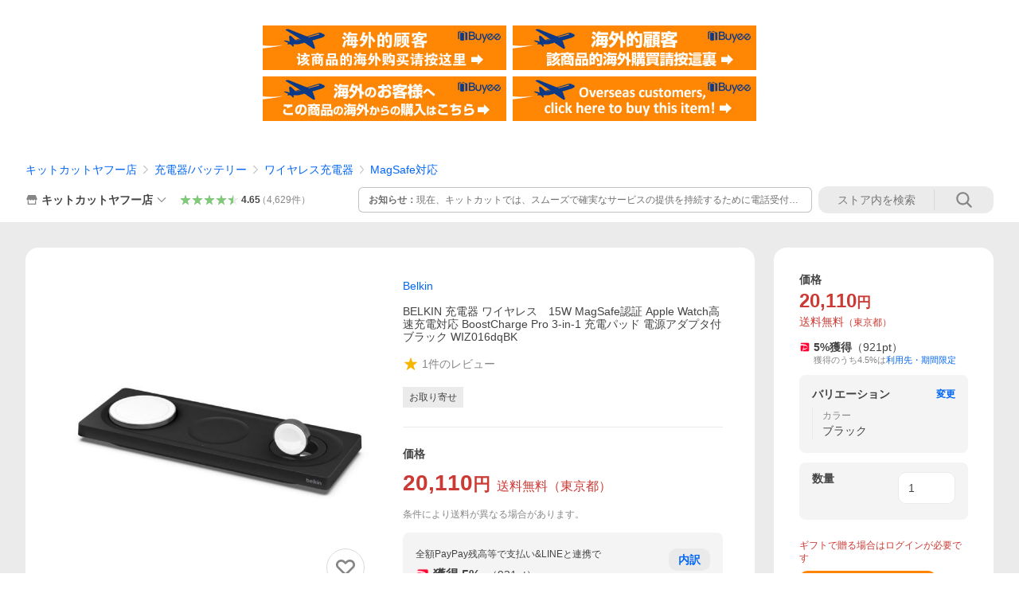

--- FILE ---
content_type: text/html; charset=utf-8
request_url: https://store.shopping.yahoo.co.jp/ec-kitcut/503955.html
body_size: 51424
content:
<!DOCTYPE html><html><head><meta charSet="utf-8"/><link rel="stylesheet" href="https://s.yimg.jp/images/shp_shared_parts/v2/2.0.227/css/pc/style.css" charSet="utf-8"/><meta name="viewport" content="width=1054"/><title>Belkin（ベルキン） 充電器 ワイヤレス 15W MagSafe認証 Apple Watch高速充電対応 BoostCharge Pro 3-in-1 充電パッド 電源アダプタ付 ブラック WIZ016dqBK : キットカットヤフー店 - 通販 - Yahoo!ショッピング</title><meta name="description" content="Appleのすべての製品をワイヤレスで急速充電 BELKIN BOOST↑CHARGE PRO MagSafe認証 最大15W 3-in-1 ワイヤレス充電パッ:503955:BELKIN 充電器 ワイヤレス　15W MagSafe認証 Apple Watch高速充電対応 BoostCharge Pro 3-in-1 充電パッド 電源アダプタ付 ブラック WIZ016dqBK - 通販 - LINEアカウント連携でPayPayポイント毎日5%（上限あり）Yahoo!ショッピング"/><link rel="canonical" href="https://store.shopping.yahoo.co.jp/ec-kitcut/503955.html"/><meta property="og:title" content="Belkin（ベルキン） 充電器 ワイヤレス 15W MagSafe認証 Apple Watch高速充電対応 BoostCharge Pro 3-in-1 充電パッド 電源アダプタ付 ブラック WIZ016dqBK : キットカットヤフー店 - 通販 - Yahoo!ショッピング"/><meta property="og:type" content="product"/><meta property="og:url" content="https://store.shopping.yahoo.co.jp/ec-kitcut/503955.html"/><meta property="og:image" content="https://item-shopping.c.yimg.jp/i/n/ec-kitcut_503955"/><meta property="og:site_name" content="Yahoo!ショッピング"/><meta property="og:description" content="[バーコード] 0745883826520&lt;br&gt;[型番] WIZ016dqBK&lt;br&gt;MagSafe ワイヤレス スタンド機能 ACアダプタ 付属 ワイヤレス充電 ワイヤレス高速充電 ブラック Apple Watch MagSafe規格のワイヤレス充電・吸着 AppleWatch Series アップルウォッチ シリーズ あっぷるうぉっち しりーず iWatch&lt;br&gt;ラッピング可&lt;br&gt;&lt;br&gt;アップル製品・Mac・iPhone・iPad専門店のキットカット&lt;br&gt;ベルキン ワイヤレス充電器  mag safe magsafe 対応 マグセーフ マグセイフ アップル ウォッチ ナイトスタンドモード Boost Charge Pro BoostCharge Minimal Desk Setup BOOST↑ CHARGE"/><meta property="og:locale" content="ja_JP"/><meta property="og:image:type" content="image/jpeg"/><meta property="og:image:width" content="600"/><meta property="og:image:height" content="600"/><meta property="fb:admins" content="41576"/><meta property="fb:app_id" content="318715938194286"/><meta property="product:product_link" content="https://store.shopping.yahoo.co.jp/ec-kitcut/503955.html"/><meta property="product:price:amount" content="20110"/><meta property="product:price:currency" content="JPY"/><meta name="twitter:card" content="summary_large_image"/><meta name="twitter:site" content="yahoo_shopping"/><meta name="twitter:creator" content="yahoo_shopping"/><meta name="twitter:image" content="https://item-shopping.c.yimg.jp/i/n/ec-kitcut_503955"/><meta name="twitter:label1" content="価格"/><meta name="twitter:data1" content="20110"/><meta name="twitter:label2" content="ストア名"/><meta name="twitter:data2" content="キットカットヤフー店"/><meta itemProp="priceCurrency" content="JPY"/><meta itemProp="price" content="20110"/><meta itemProp="ratingValue" content="0"/><meta name="next-head-count" content="10"/><meta http-equiv="X-UA-Compatible" content="IE=edge"/><meta name="format-detection" content="telephone=no"/><script>
              var TLDataContext = {
                ual : {
                  pageview : {
                    opttype : 'pc',
                    content_id : 'ec-kitcut_503955',
                    id_type : 'shopping',
                    nopv : 'false',
                    mtestid : '',
                    ss_join_id : '',
                    ss_join_id_type : '',
                    hierarchy_id : '2080349094'
                  },
                  search : ''
                }
              };</script><script async="" src="https://s.yimg.jp/images/commerce/js/libs/jquery/core/3.6.0/jquery.min.js"></script><script id="lineAdvertisementBaseTag">
                  (function(g,d,o){
                    g._ltq=g._ltq||[];g._lt=g._lt||function(){g._ltq.push(arguments)};
                    var h=location.protocol==='https:'?'https://d.line-scdn.net':'http://d.line-cdn.net';
                    var s=d.createElement('script');s.async=1;
                    s.src=o||h+'/n/line_tag/public/release/v1/lt.js';
                    var t=d.getElementsByTagName('script')[0];t.parentNode.insertBefore(s,t);
                      })(window, document);
                  _lt('init', {
                    customerType: 'lap',
                    tagId: '9656521e-1b67-4bb4-8293-ccea7547df0d'
                  });
                  _lt('send', 'pv', ['9656521e-1b67-4bb4-8293-ccea7547df0d']);
                  </script><noscript><img height="1" width="1" style="display:none" src="https://tr.line.me/tag.gif?c_t=lap&amp;t_id=9656521e-1b67-4bb4-8293-ccea7547df0d&amp;e=pv&amp;noscript=1"/></noscript><link rel="preload" href="https://s.yimg.jp/images/shp_front/syene-front/prod/202601221015/_next/static/css/pages/_app.css" as="style"/><link rel="stylesheet" href="https://s.yimg.jp/images/shp_front/syene-front/prod/202601221015/_next/static/css/pages/_app.css" data-n-g=""/><link rel="preload" href="https://s.yimg.jp/images/shp_front/syene-front/prod/202601221015/_next/static/css/17.css" as="style"/><link rel="stylesheet" href="https://s.yimg.jp/images/shp_front/syene-front/prod/202601221015/_next/static/css/17.css"/><link rel="preload" href="https://s.yimg.jp/images/shp_front/syene-front/prod/202601221015/_next/static/css/8448.css" as="style"/><link rel="stylesheet" href="https://s.yimg.jp/images/shp_front/syene-front/prod/202601221015/_next/static/css/8448.css"/><link rel="preload" href="https://s.yimg.jp/images/shp_front/syene-front/prod/202601221015/_next/static/css/6829.css" as="style"/><link rel="stylesheet" href="https://s.yimg.jp/images/shp_front/syene-front/prod/202601221015/_next/static/css/6829.css"/><link rel="preload" href="https://s.yimg.jp/images/shp_front/syene-front/prod/202601221015/_next/static/css/2780.css" as="style"/><link rel="stylesheet" href="https://s.yimg.jp/images/shp_front/syene-front/prod/202601221015/_next/static/css/2780.css"/><link rel="preload" href="https://s.yimg.jp/images/shp_front/syene-front/prod/202601221015/_next/static/css/3167.css" as="style"/><link rel="stylesheet" href="https://s.yimg.jp/images/shp_front/syene-front/prod/202601221015/_next/static/css/3167.css"/><link rel="preload" href="https://s.yimg.jp/images/shp_front/syene-front/prod/202601221015/_next/static/css/1226.css" as="style"/><link rel="stylesheet" href="https://s.yimg.jp/images/shp_front/syene-front/prod/202601221015/_next/static/css/1226.css"/><link rel="preload" href="https://s.yimg.jp/images/shp_front/syene-front/prod/202601221015/_next/static/css/6608.css" as="style"/><link rel="stylesheet" href="https://s.yimg.jp/images/shp_front/syene-front/prod/202601221015/_next/static/css/6608.css"/><link rel="preload" href="https://s.yimg.jp/images/shp_front/syene-front/prod/202601221015/_next/static/css/6395.css" as="style"/><link rel="stylesheet" href="https://s.yimg.jp/images/shp_front/syene-front/prod/202601221015/_next/static/css/6395.css"/><link rel="preload" href="https://s.yimg.jp/images/shp_front/syene-front/prod/202601221015/_next/static/css/6837.css" as="style"/><link rel="stylesheet" href="https://s.yimg.jp/images/shp_front/syene-front/prod/202601221015/_next/static/css/6837.css"/><link rel="preload" href="https://s.yimg.jp/images/shp_front/syene-front/prod/202601221015/_next/static/css/9557.css" as="style"/><link rel="stylesheet" href="https://s.yimg.jp/images/shp_front/syene-front/prod/202601221015/_next/static/css/9557.css"/><noscript data-n-css=""></noscript><script defer="" nomodule="" src="https://s.yimg.jp/images/shp_front/syene-front/prod/202601221015/_next/static/chunks/polyfills-42372ed130431b0a.js"></script><script id="ual" src="https://s.yimg.jp/images/ds/managed/1/managed-ual.min.js?tk=e8a95dd8-c2f5-45a4-911a-3524b82a6610&amp;service=shopping" defer="" data-nscript="beforeInteractive"></script><script src="https://s.yimg.jp/images/shp-delivery/utils/1.0/ptahLinkParamsUpdater.js" defer="" data-nscript="beforeInteractive"></script><script src="https://s.yimg.jp/images/shp-delivery/utils/1.1/ptahGlobalCommon.js" defer="" data-nscript="beforeInteractive"></script><script defer="" src="https://s.yimg.jp/images/ds/cl/ds-custom-logger-2.1.1.min.js" data-nscript="beforeInteractive"></script><script defer="" src="https://s.yimg.jp/images/shp_front/syene-front/prod/202601221015/_next/static/chunks/26770aaf.js"></script><script defer="" src="https://s.yimg.jp/images/shp_front/syene-front/prod/202601221015/_next/static/chunks/a2c29f49.js"></script><script defer="" src="https://s.yimg.jp/images/shp_front/syene-front/prod/202601221015/_next/static/chunks/3197.js"></script><script defer="" src="https://s.yimg.jp/images/shp_front/syene-front/prod/202601221015/_next/static/chunks/2064.js"></script><script defer="" src="https://s.yimg.jp/images/shp_front/syene-front/prod/202601221015/_next/static/chunks/9451.js"></script><script defer="" src="https://s.yimg.jp/images/shp_front/syene-front/prod/202601221015/_next/static/chunks/6899.js"></script><script defer="" src="https://s.yimg.jp/images/shp_front/syene-front/prod/202601221015/_next/static/chunks/7848.js"></script><script defer="" src="https://s.yimg.jp/images/shp_front/syene-front/prod/202601221015/_next/static/chunks/6642.js"></script><script defer="" src="https://s.yimg.jp/images/shp_front/syene-front/prod/202601221015/_next/static/chunks/6421.js"></script><script defer="" src="https://s.yimg.jp/images/shp_front/syene-front/prod/202601221015/_next/static/chunks/3226.js"></script><script defer="" src="https://s.yimg.jp/images/shp_front/syene-front/prod/202601221015/_next/static/chunks/6411.js"></script><script defer="" src="https://s.yimg.jp/images/shp_front/syene-front/prod/202601221015/_next/static/chunks/4186.js"></script><script defer="" src="https://s.yimg.jp/images/shp_front/syene-front/prod/202601221015/_next/static/chunks/4547.js"></script><script defer="" src="https://s.yimg.jp/images/shp_front/syene-front/prod/202601221015/_next/static/chunks/5791.js"></script><script defer="" src="https://s.yimg.jp/images/shp_front/syene-front/prod/202601221015/_next/static/chunks/7178.js"></script><script defer="" src="https://s.yimg.jp/images/shp_front/syene-front/prod/202601221015/_next/static/chunks/4101.js"></script><script defer="" src="https://s.yimg.jp/images/shp_front/syene-front/prod/202601221015/_next/static/chunks/131.js"></script><script defer="" src="https://s.yimg.jp/images/shp_front/syene-front/prod/202601221015/_next/static/chunks/4270.js"></script><script defer="" src="https://s.yimg.jp/images/shp_front/syene-front/prod/202601221015/_next/static/chunks/711.js"></script><script defer="" src="https://s.yimg.jp/images/shp_front/syene-front/prod/202601221015/_next/static/chunks/8989.js"></script><script defer="" src="https://s.yimg.jp/images/shp_front/syene-front/prod/202601221015/_next/static/chunks/7737.js"></script><script src="https://s.yimg.jp/images/shp_front/syene-front/prod/202601221015/_next/static/chunks/webpack.js" defer=""></script><script src="https://s.yimg.jp/images/shp_front/syene-front/prod/202601221015/_next/static/chunks/framework.js" defer=""></script><script src="https://s.yimg.jp/images/shp_front/syene-front/prod/202601221015/_next/static/chunks/main.js" defer=""></script><script src="https://s.yimg.jp/images/shp_front/syene-front/prod/202601221015/_next/static/chunks/pages/_app.js" defer=""></script><script src="https://s.yimg.jp/images/shp_front/syene-front/prod/202601221015/_next/static/chunks/5396.js" defer=""></script><script src="https://s.yimg.jp/images/shp_front/syene-front/prod/202601221015/_next/static/chunks/pages/storefront/%40sellerid%40/item/%40srid%40.js" defer=""></script><script src="https://s.yimg.jp/images/shp_front/syene-front/prod/202601221015/_next/static/202601221015/_buildManifest.js" defer=""></script><script src="https://s.yimg.jp/images/shp_front/syene-front/prod/202601221015/_next/static/202601221015/_ssgManifest.js" defer=""></script></head><body><noscript><iframe src="https://www.googletagmanager.com/ns.html?id=GTM-PWD7BRB8" height="0" width="0" style="display:none;visibility:hidden"></iframe></noscript><div id="__next"><div id="wrapper"><div class="PageFrame"><header data-page-frame="header" class="PageFrame__header"><div class="CenteredContainer"><shp-masthead ssr="true" withEmg="true"><div><div class="front-delivery-display" data-ui-library-version="2.0.229" style="display:none"><link rel="stylesheet" href="https://s.yimg.jp/images/shp_shared_parts/v2/2.0.229/css/__scoped__/_frontDelivery/pc/style.css"/><div class="MastheadBeta____20229 front-delivery-reset____20229"><div class="MastheadBeta__banner____20229" id="shp_prmb" data-prmb-root="true"><div id="PRMB"></div></div><div class="MastheadBeta__body____20229" id="msthd"><div class="MastheadBeta__logo____20229"><a href="https://shopping.yahoo.co.jp/" class="MastheadBeta__logoLink____20229" data-cl-params="_cl_link:logo;_cl_position:0"><img src="https://s.yimg.jp/c/logo/f/2.0/shopping_r_34_2x.png" alt="Yahoo!ショッピング" width="238" height="34" class="ServiceLogo____20229 ServiceLogo--shopping____20229"/></a></div><div class="MastheadBeta__mainBox____20229"><p>IDでもっと便利に<a href="https://account.edit.yahoo.co.jp/registration?.src=shp&amp;.done=https://store.shopping.yahoo.co.jp/ec-kitcut/503955.html" rel="nofollow" data-cl-params="_cl_link:account;_cl_position:1"><em>新規取得</em></a></p><p><a href="https://login.yahoo.co.jp/config/login?.src=shp&amp;.intl=jp&amp;.done=https://store.shopping.yahoo.co.jp/ec-kitcut/503955.html" rel="nofollow" data-cl-params="_cl_link:account;_cl_position:2"><em>ログイン</em></a></p></div><div class="MastheadBeta__linkBox____20229"><ul class="MastheadBeta__links____20229"><li class="MastheadBeta__link____20229 MastheadBeta__link--emphasis____20229"><a href="https://www.yahoo.co.jp/" data-cl-params="_cl_link:common;_cl_position:0">Yahoo! JAPAN</a></li><li class="MastheadBeta__link____20229"><a href="https://business-ec.yahoo.co.jp/shopping/" data-cl-params="_cl_link:common;_cl_position:1">無料でお店を開こう！</a></li><li class="MastheadBeta__link____20229"><a href="https://support.yahoo-net.jp/PccShopping/s/" data-cl-params="_cl_link:common;_cl_position:2">ヘルプ</a></li></ul></div></div></div></div><div><div class="emg" data-emg="emg"><div class="emg3" data-emg="emg3"></div><div class="emg2" data-emg="emg2"></div><div class="emg1" data-emg="emg1"></div></div></div></div></shp-masthead><noscript class="JsOffAlert"><div class="JsOffAlert__body"><p class="JsOffAlert__title"><span class="JsOffAlert__titleIcon"><svg width="48" height="48" viewBox="0 0 48 48" aria-hidden="true" class="Symbol"><path fill-rule="evenodd" clip-rule="evenodd" d="M20.4818 42.2428a2.0002 2.0002 0 0 0 1.857 1.2572h2.9844a2.4999 2.4999 0 0 0 2.3212-1.5716l1.2924-3.2312a15.3906 15.3906 0 0 0 1.9641-.8144l3.5111 1.5047a2 2 0 0 0 2.202-.4241l2.3497-2.3497a2 2 0 0 0 .424-2.2021l-1.5047-3.5109c.3144-.6314.587-1.2872.8142-1.9639l3.5455-1.4181a2 2 0 0 0 1.2573-1.857v-3.3229a2.0002 2.0002 0 0 0-1.2572-1.857l-3.5455-1.4183a15.3993 15.3993 0 0 0-.8144-1.9643l1.5046-3.5106a2.0001 2.0001 0 0 0-.424-2.2021l-2.3497-2.3497a2.0001 2.0001 0 0 0-2.2021-.424l-3.5107 1.5044a15.4008 15.4008 0 0 0-1.9642-.8144l-1.4181-3.5455A2 2 0 0 0 25.6617 4.5h-3.3229a2.0001 2.0001 0 0 0-1.857 1.2572l-1.4183 3.5455c-.6768.2272-1.3328.4999-1.9643.8144l-3.5106-1.5046a2 2 0 0 0-2.2021.424l-2.3497 2.3497a2.0001 2.0001 0 0 0-.424 2.2021l1.5044 3.5107a15.401 15.401 0 0 0-.8145 1.9645l-3.5455 1.4183A2.0001 2.0001 0 0 0 4.5 22.3388v3.3229a2 2 0 0 0 1.2573 1.857l3.5455 1.4181c.2272.6768.4999 1.3327.8144 1.9641L8.6125 34.412a2 2 0 0 0 .4241 2.202l2.3497 2.3497a2 2 0 0 0 2.2021.424l3.5109-1.5047a15.412 15.412 0 0 0 1.9642.8143l1.4183 3.5455ZM16.5 24c0-4.1421 3.3579-7.5 7.5-7.5s7.5 3.3579 7.5 7.5-3.3579 7.5-7.5 7.5-7.5-3.3579-7.5-7.5Z"></path></svg></span><span class="JsOffAlert__titleText">JavaScriptが無効です</span></p><p class="JsOffAlert__help">ブラウザの設定で有効にしてください（<a href="https://support.yahoo-net.jp/noscript">設定方法</a>）</p></div></noscript><shp-message-header ssr="true"><div></div></shp-message-header><shp-search-header ssr="true"><div><div class="front-delivery-display" data-ui-library-version="2.0.229" style="display:none"><link rel="stylesheet" href="https://s.yimg.jp/images/shp_shared_parts/v2/2.0.229/css/__scoped__/_frontDelivery/pc/style.css"/><div class="SearchHeader____20229 front-delivery-reset____20229"><div data-search-header-main="true" class="SearchHeader__main____20229"><div class="SearchHeader__item____20229"><div class="SearchHeader__searchBoxWrapper____20229"><div class="SearchBox____20229"><form id="h_srch" class="SearchBox__form____20229" role="search" action="https://shopping.yahoo.co.jp/search"><div class="SearchBox__main____20229 SearchBox__main--gray____20229"><input type="search" placeholder="何をお探しですか？" name="p" autoComplete="off" aria-label="検索キーワード" class="SearchBox__inputField____20229" value=""/><div class="SearchBox__optionTriggerWrapper____20229"><button type="button" class="Button____20229 Button--blackTransparent____20229 SearchBox__optionTrigger____20229" data-cl-params="_cl_link:srchcond;_cl_position:0"><span><span class="SearchBox__optionButton____20229"><svg width="48" height="48" viewBox="0 0 48 48" aria-hidden="true" class="Symbol____20229 SearchBox__optionIcon____20229"><path fill-rule="evenodd" clip-rule="evenodd" d="M36 22H26V12c0-1.104-.896-2-2-2s-2 .896-2 2v10H12c-1.104 0-2 .896-2 2s.896 2 2 2h10v10c0 1.104.896 2 2 2s2-.896 2-2V26h10c1.104 0 2-.896 2-2s-.896-2-2-2Z"></path></svg><span class="SearchBox__optionText____20229">こだわり条件</span></span></span></button></div><div class="SearchBox__submitButtonWrapper____20229"><button type="submit" class="Button____20229 Button--blackTransparent____20229 SearchBox__submitButton____20229"><span><svg width="48" height="48" viewBox="0 0 48 48" role="img" aria-label="検索する" class="Symbol____20229 SearchBox__searchIcon____20229"><path fill-rule="evenodd" clip-rule="evenodd" d="M21 32c-6.075 0-11-4.925-11-11s4.925-11 11-11 11 4.925 11 11-4.925 11-11 11Zm20.414 6.586-8.499-8.499C34.842 27.563 36 24.421 36 21c0-8.284-6.716-15-15-15-8.284 0-15 6.716-15 15 0 8.284 6.716 15 15 15 3.42 0 6.563-1.157 9.086-3.085l8.5 8.499c.781.781 2.047.781 2.828 0 .781-.781.781-2.047 0-2.828Z"></path></svg></span></button></div></div><input type="hidden" name="aq" value=""/><input type="hidden" name="oq" value=""/><input type="hidden" name="sc_i" value="shopping-pc-web-search-suggest-h_srch-srchbtn-sgstfrom---h_srch-kwd"/></form></div></div><ul id="h_nav" class="SearchHeader__nav____20229"><li class="SearchHeader__navItem____20229"><div role="status" style="visibility:hidden" class="SearchHeader__addedItems____20229"><div role="img" class="SearchHeader__addedItemsImage____20229"><div style="visibility:hidden" class="SearchHeader__addedItem____20229 SearchHeader__addedItem--first____20229" aria-hidden="true"><p class="SearchHeader__addedItemMessage____20229">カートに追加しました</p><div class="SearchHeader__addedItemBody____20229"></div></div><div style="visibility:hidden" class="SearchHeader__addedItem____20229 SearchHeader__addedItem--second____20229"></div><div style="visibility:hidden" class="SearchHeader__addedItem____20229 SearchHeader__addedItem--third____20229"></div></div></div><a href="https://order.shopping.yahoo.co.jp/cgi-bin/cart-form?sc_i=shp_pc_store-item_searchBox_cart" class="SearchHeader__navItemInner____20229" rel="nofollow" aria-label="カート" data-cl-params="_cl_link:cart;_cl_position:0"><svg width="48" height="48" viewBox="0 0 48 48" aria-hidden="true" class="Symbol____20229 SearchHeader__navItemIcon____20229"><path d="M7 6c-1.1046 0-2 .8954-2 2s.8954 2 2 2h2.7944l4.1232 15.3879c.0161.0602.0348.119.0559.1763l-1.3888 4.5425c-.2002.6549-.0478 1.3334.3486 1.8316C13.2695 32.57 13.9345 33 14.7 33h22c1.1046 0 2-.8954 2-2s-.8954-2-2-2H17.1059l.9172-3H36.7c1.0541 0 1.9178-.8155 1.9945-1.85a2.5028 2.5028 0 0 0 .0155-.0486l3.216-10.5193c.323-1.0563-.2715-2.1744-1.3278-2.4974A1.9963 1.9963 0 0 0 39.9005 11H14.2034l-.8221-3.0682a2.01 2.01 0 0 0-.1217-.3337C13.0736 6.6861 12.2669 6 11.3 6H7ZM18 42c2.2091 0 4-1.7909 4-4 0-2.2091-1.7909-4-4-4-2.2091 0-4 1.7909-4 4 0 2.2091 1.7909 4 4 4ZM38 38c0 2.2091-1.7909 4-4 4-2.2091 0-4-1.7909-4-4 0-2.2091 1.7909-4 4-4 2.2091 0 4 1.7909 4 4Z"></path></svg><span aria-hidden="true" class="SearchHeader__navItemText____20229">カート</span></a></li><li class="SearchHeader__navItem____20229"><a href="https://shopping.yahoo.co.jp/my/wishlist/item?sc_i=shp_pc_store-item_searchBox_watchlist" class="SearchHeader__navItemInner____20229" rel="nofollow" data-cl-params="_cl_link:fav;_cl_position:0"><svg width="48" height="48" viewBox="0 0 48 48" aria-hidden="true" class="Symbol____20229 SearchHeader__navItemIcon____20229"><path fill-rule="evenodd" clip-rule="evenodd" d="M39.4013 11.5708c-3.465-3.428-9.084-3.428-12.55 0l-2.851 2.82-2.852-2.82c-3.465-3.428-9.084-3.428-12.55 0-3.465 3.425-3.465 8.981 0 12.407l2.853 2.821-.001.001 12.195 12.055c.195.194.514.194.71 0l1.04-1.029c.001 0 .001 0 .001-.001l11.153-11.025-.001-.001 2.853-2.821c3.465-3.426 3.465-8.982 0-12.407Z"></path></svg><span class="SearchHeader__navItemText____20229">お気に入り</span></a></li><li class="SearchHeader__navItem____20229"><a href="https://odhistory.shopping.yahoo.co.jp/cgi-bin/history-list?sc_i=shp_pc_store-item_searchBox_order_history" class="SearchHeader__navItemInner____20229" rel="nofollow" data-cl-params="_cl_link:ordhist;_cl_position:0"><svg width="48" height="48" viewBox="0 0 48 48" aria-hidden="true" class="Symbol____20229 SearchHeader__navItemIcon____20229"><path d="M9.1322 26C10.11 33.3387 16.3938 39 24 39c8.2843 0 15-6.7157 15-15S32.2843 9 24 9c-4.6514 0-8.8083 2.1171-11.5596 5.4404l2.8525 2.8525c.63.63.1838 1.7071-.7071 1.7071H6c-.5523 0-1-.4477-1-1V9.4142c0-.8909 1.0771-1.337 1.7071-.707l2.895 2.8948C13.0862 7.5593 18.2442 5 24 5c10.4934 0 19 8.5066 19 19s-8.5066 19-19 19c-9.8179 0-17.8966-7.4467-18.896-17h4.0282Z"></path><path d="M29.8653 17.1217c.3174-.6951.0599-1.5306-.6153-1.9205-.7174-.4142-1.6348-.1684-2.049.5491l-3.2012 5.5437-3.2008-5.5437-.0781-.1217c-.4433-.6224-1.2957-.8172-1.9709-.4274-.7174.4142-.9632 1.3316-.549 2.0491L21.5208 23h-1.9537C18.7015 23 18 23.6715 18 24.5s.7015 1.5 1.5671 1.5h2.9327v1h-2.9327C18.7015 27 18 27.6715 18 28.5s.7015 1.5 1.5671 1.5h2.9327l.0002 3.5c0 .829.671 1.5 1.5 1.5s1.5-.671 1.5-1.5l-.0002-3.5h2.9333c.8655 0 1.567-.6715 1.567-1.5s-.7015-1.5-1.567-1.5h-2.9333v-1h2.9333c.8655 0 1.567-.6715 1.567-1.5s-.7015-1.5-1.567-1.5h-1.9543l3.3202-5.7497.0663-.1286Z"></path></svg><span class="SearchHeader__navItemText____20229">注文履歴</span></a></li><li class="SearchHeader__navItem____20229"><a href="https://shopping.yahoo.co.jp/my/new?sc_i=shp_pc_store-item_searchBox_newinfo" class="SearchHeader__navItemInner____20229" rel="nofollow" aria-label="新着情報" data-cl-params="_cl_link:newinfo;_cl_position:0"><svg width="48" height="48" viewBox="0 0 48 48" aria-hidden="true" class="Symbol____20229 SearchHeader__navItemIcon____20229"><path d="m40.7925 32.314.1401.1172c1.453 1.218 1.25 2.751.413 3.745-.838.993-2.35.824-2.35.824H9.0046s-1.512.169-2.35-.824c-.837-.994-1.04-2.527.413-3.745l.14-.1172c1.45-1.2123 3.5398-2.9597 5.219-7.2088.691-1.7477.9939-4.1123 1.3039-6.5333.4685-3.6573.9534-7.4435 2.8181-9.4267 3.217-3.42 7.451-3.14 7.451-3.14s4.235-.28 7.452 3.14c1.8646 1.9832 2.3495 5.7694 2.818 9.4267.3101 2.421.6129 4.7856 1.304 6.5333 1.6791 4.2491 3.7689 5.9965 5.2189 7.2088ZM23.9999 42.005c-2.052 0-3.81-1.237-4.581-3.005h9.162c-.77 1.768-2.529 3.005-4.581 3.005Z"></path></svg><span aria-hidden="true" class="SearchHeader__navItemText____20229">新着情報</span></a></li><li class="SearchHeader__navItem____20229"><a href="https://shopping.yahoo.co.jp/my?sc_i=shp_pc_store-item_searchBox_my" class="SearchHeader__navItemInner____20229" rel="nofollow" data-cl-params="_cl_link:myshp;_cl_position:0"><svg width="48" height="48" viewBox="0 0 48 48" aria-hidden="true" class="Symbol____20229 SearchHeader__navItemIcon____20229"><path fill-rule="evenodd" clip-rule="evenodd" d="M21.9997 28.0001a39.938 39.938 0 0 1 4.001.2042L26.0001 42l-18.9944.0001c-.593 0-1.058-.527-1.001-1.144l.0516-.5166c.0098-.0923.0203-.1875.0314-.2853l.075-.6171c.014-.1075.0286-.2172.044-.3289l.1021-.691c.3915-2.486 1.1519-5.6067 2.593-7.0861 2.186-2.2467 7.135-3.0716 11.0379-3.2761l.7187-.0313.6885-.0179c.2239-.0039.4418-.0057.6528-.0057ZM40.5001 39c.8285 0 1.5.6716 1.5 1.5s-.6715 1.5-1.5 1.5h-11c-.8284 0-1.5-.6716-1.5-1.5s.6716-1.5 1.5-1.5h11Zm0-5c.8285 0 1.5.6716 1.5 1.5s-.6715 1.5-1.5 1.5h-11c-.8284 0-1.5-.6716-1.5-1.5s.6716-1.5 1.5-1.5h11Zm0-5c.8285 0 1.5.6716 1.5 1.5s-.6715 1.5-1.5 1.5h-11c-.8284 0-1.5-.6716-1.5-1.5s.6716-1.5 1.5-1.5h11Zm-18.5-23c4.418 0 8 3.996 8 8.918 0 4.922-2.864 11.082-8 11.082-5.226 0-8-6.16-8-11.082 0-4.922 3.581-8.918 8-8.918Z"></path></svg><span class="SearchHeader__navItemText____20229">マイページ</span></a></li></ul></div></div></div></div></div></shp-search-header><div class="styles_northBuyee__IjJ96"><ul class="styles_list__m_hlb"><li><a href="https://buyee.jp/item/yahoo/shopping/ec-kitcut_503955?lang=chs&amp;rc=yshop" rel="nofollow"><img alt="使用buyee从海外购买yahoo网站购物的商品" loading="lazy" width="306" height="56" decoding="async" data-nimg="1" style="color:transparent" src="https://s.yimg.jp/images/shp_edit/other/business/20140325/buyee_ban_ys_04_chs.jpg"/></a></li><li><a href="https://buyee.jp/item/yahoo/shopping/ec-kitcut_503955?lang=cht&amp;rc=yshop" rel="nofollow"><img alt="使用Buyee從海外購買yahoo網站購物的商品" loading="lazy" width="306" height="56" decoding="async" data-nimg="1" style="color:transparent" src="https://s.yimg.jp/images/shp_edit/other/business/20140325/buyee_ban_ys_04_cht.jpg"/></a></li><li><a href="https://buyee.jp/item/yahoo/shopping/ec-kitcut_503955?lang=jp&amp;rc=yshop" rel="nofollow"><img alt="Buyeeでヤフーショッピングの商品を海外から購入" loading="lazy" width="306" height="56" decoding="async" data-nimg="1" style="color:transparent" src="https://s.yimg.jp/images/shp_edit/other/business/20140325/buyee_ban_ys_04_jp.jpg"/></a></li><li><a href="https://buyee.jp/item/yahoo/shopping/ec-kitcut_503955?lang=en&amp;rc=yshop" rel="nofollow"><img alt="Using Buyee makes you enable shopping at Yahoo! Japan Shopping from overseas." loading="lazy" width="306" height="56" decoding="async" data-nimg="1" style="color:transparent" src="https://s.yimg.jp/images/shp_edit/other/business/20140325/buyee_ban_ys_04_en.jpg"/></a></li></ul></div><shp-crm-coupon ssr="true"><div><div class="front-delivery-display" data-ui-library-version="2.0.229" style="display:none"><link rel="stylesheet" href="https://s.yimg.jp/images/shp_shared_parts/v2/2.0.229/css/__scoped__/_frontDelivery/pc/style.css"/><div id="crmcp" class="CrmRibbon____20229 front-delivery-reset____20229 mdPtahCrmRibbon"><div class="CrmRibbon__inner____20229"><p class="CrmRibbon__text____20229"><span class="LineClamp____20229" style="-webkit-line-clamp:1">アプリで使える最大半額クーポン配布中！　アプリ初回限定　ログインして確認</span></p><p class="CrmRibbon__note____20229">※利用条件あり</p><p class="CrmRibbon__button____20229"><a href="https://shopping.yahoo.co.jp/promotion/coupon/limited/debut_app/?sc_i=shp_crm_notice_CRMPLUS-E-2025-043819" class="CrmRibbon__buttonLink____20229" rel="nofollow" data-cl-params="_cl_link:cpdetail;_cl_position:0;crmpid:174839;crmppid:174839|WEB_SHP_PRDDTL_PC_1;crmpbid:174839|174839_CTRL;crmpsid:174839|JSON_PC_OBTAINEDHEADER_1;crmlgcid:0"><span class="CrmRibbon__buttonInner____20229"><span class="CrmRibbon__buttonText____20229">詳細はこちら</span><svg width="20" height="48" viewBox="0 0 20 48" aria-hidden="true" class="Symbol____20229 CrmRibbon__buttonIcon____20229"><path fill-rule="evenodd" clip-rule="evenodd" d="M19.417 22.5815 3.4136 6.5836c-.778-.7781-2.052-.7781-2.83 0-.7781.7782-.7781 2.0515 0 2.8287L15.1758 24 .5835 38.5874c-.778.7782-.778 2.0515 0 2.8297.778.7772 2.052.7772 2.83 0L19.417 25.4192c.39-.3901.584-.9052.583-1.4193.001-.5142-.193-1.0283-.583-1.4184Z"></path></svg></span></a></p></div></div></div></div></shp-crm-coupon><shp-penetrate-banner ssr="true" isPpkStore="true" productCategoryId="14178"><div><div></div></div></shp-penetrate-banner><div id="bclst" class="target_modules"><div class="Breadcrumb styles_breadcrumb__vEAPQ"><ul class="Breadcrumb__list"><li class="Breadcrumb__item"><a class="Breadcrumb__link" href="https://store.shopping.yahoo.co.jp/ec-kitcut/" rel="">キットカットヤフー店</a></li><li class="Breadcrumb__item"><span class="Breadcrumb__arrowIconWrapper"><svg width="20" height="48" viewBox="0 0 20 48" aria-hidden="true" class="Symbol Breadcrumb__arrowIcon"><path fill-rule="evenodd" clip-rule="evenodd" d="M19.417 22.5815 3.4136 6.5836c-.778-.7781-2.052-.7781-2.83 0-.7781.7782-.7781 2.0515 0 2.8287L15.1758 24 .5835 38.5874c-.778.7782-.778 2.0515 0 2.8297.778.7772 2.052.7772 2.83 0L19.417 25.4192c.39-.3901.584-.9052.583-1.4193.001-.5142-.193-1.0283-.583-1.4184Z"></path></svg></span><a class="Breadcrumb__link" href="https://store.shopping.yahoo.co.jp/ec-kitcut/c5c5b8bba1.html" rel="">充電器/バッテリー</a></li><li class="Breadcrumb__item"><span class="Breadcrumb__arrowIconWrapper"><svg width="20" height="48" viewBox="0 0 20 48" aria-hidden="true" class="Symbol Breadcrumb__arrowIcon"><path fill-rule="evenodd" clip-rule="evenodd" d="M19.417 22.5815 3.4136 6.5836c-.778-.7781-2.052-.7781-2.83 0-.7781.7782-.7781 2.0515 0 2.8287L15.1758 24 .5835 38.5874c-.778.7782-.778 2.0515 0 2.8297.778.7772 2.052.7772 2.83 0L19.417 25.4192c.39-.3901.584-.9052.583-1.4193.001-.5142-.193-1.0283-.583-1.4184Z"></path></svg></span><a class="Breadcrumb__link" href="https://store.shopping.yahoo.co.jp/ec-kitcut/aef52a455aa.html" rel="">ワイヤレス充電器</a></li><li class="Breadcrumb__item"><span class="Breadcrumb__arrowIconWrapper"><svg width="20" height="48" viewBox="0 0 20 48" aria-hidden="true" class="Symbol Breadcrumb__arrowIcon"><path fill-rule="evenodd" clip-rule="evenodd" d="M19.417 22.5815 3.4136 6.5836c-.778-.7781-2.052-.7781-2.83 0-.7781.7782-.7781 2.0515 0 2.8287L15.1758 24 .5835 38.5874c-.778.7782-.778 2.0515 0 2.8297.778.7772 2.052.7772 2.83 0L19.417 25.4192c.39-.3901.584-.9052.583-1.4193.001-.5142-.193-1.0283-.583-1.4184Z"></path></svg></span><a class="Breadcrumb__link" href="https://store.shopping.yahoo.co.jp/ec-kitcut/magsafec2d7.html" rel="">MagSafe対応</a></li></ul><script type="application/ld+json">{"@context":"https://schema.org","@type":"BreadcrumbList","itemListElement":[{"@type":"ListItem","position":1,"item":{"@id":"https://store.shopping.yahoo.co.jp/ec-kitcut/","name":"キットカットヤフー店"}},{"@type":"ListItem","position":2,"item":{"@id":"https://store.shopping.yahoo.co.jp/ec-kitcut/c5c5b8bba1.html","name":"充電器/バッテリー"}},{"@type":"ListItem","position":3,"item":{"@id":"https://store.shopping.yahoo.co.jp/ec-kitcut/aef52a455aa.html","name":"ワイヤレス充電器"}},{"@type":"ListItem","position":4,"item":{"@id":"https://store.shopping.yahoo.co.jp/ec-kitcut/magsafec2d7.html","name":"MagSafe対応"}}]}</script></div></div><shp-affiliates-bar ssr="true"><div></div></shp-affiliates-bar><div id="top_inf" class="styles_storeSignboard__kngF2 target_modules"><div class="styles_info__BFU4v"><div class="styles_infoItem__RgSbY"><svg width="48" height="48" viewBox="0 0 48 48" aria-hidden="true" class="Symbol styles_storeIcon__xRtxs"><path fill-rule="evenodd" clip-rule="evenodd" d="M10 42c-1.1046 0-2-.8954-2-2V28h4v10h24V28h4v12c0 1.0544-.8159 1.9182-1.8507 1.9945L38 42H10Zm33.5816-23.0026L38 6H10L4.4185 18.9972A4.9812 4.9812 0 0 0 4 21c0 2.7614 2.2386 5 5 5s5-2.2386 5-5c0 2.7614 2.2386 5 5 5s5-2.2386 5-5c0 2.7614 2.2386 5 5 5s5-2.2386 5-5c0 2.7614 2.2386 5 5 5s5-2.2386 5-5c0-.7123-.15-1.3892-.4184-2.0026Z"></path></svg><div class="styles_storeNames__5uAsP"><span class="styles_storeName__ceQTF">キットカットヤフー店</span></div><svg width="48" height="48" viewBox="0 0 48 48" aria-hidden="true" class="Symbol styles_arrowIcon__9Cl9D" data-testid="storeBadge"><path fill-rule="evenodd" clip-rule="evenodd" d="M24 29.1761 9.4123 14.5842c-.7771-.7789-2.0515-.7789-2.8287 0-.7781.778-.7781 2.051 0 2.83l15.998 16.0028c.3901.39.9043.584 1.4184.583.5141.001 1.0283-.193 1.4184-.583l15.998-16.0028c.7781-.779.7781-2.052 0-2.83-.7772-.7789-2.0516-.7789-2.8288 0L24 29.1761Z"></path></svg></div><a href="https://shopping.yahoo.co.jp/store_rating/ec-kitcut/store/review/" data-cl-params="_cl_link:storerat;_cl_position:0;"><span class="Review Review--store styles_review__NNUlu"><span class="Review__stars" role="img" aria-label="5点中4.65点の評価"><span class="Review__starWrapper"><span class="Review__star Review__star--colored"><svg width="48" height="48" viewBox="0 0 48 48" aria-hidden="true" class="Symbol"><path fill-rule="evenodd" clip-rule="evenodd" d="M34.655 42.5567 24 34.8537l-10.655 7.703c-.183.133-.398.199-.613.199-.217 0-.436-.068-.62-.205a1.0627 1.0627 0 0 1-.377-1.183l4.087-12.582-10.432-8.49c-.346-.283-.478-.794-.33-1.217.148-.422.545-.745.99-.745h12.856l4.103-11.649c.149-.423.546-.685.99-.685.445 0 .842.253.991.675l4.104 11.659H41.95c.445 0 .842.323.9899.745.148.423.0161.914-.3299 1.197l-10.4321 8.501 4.087 12.586c.1411.435-.0109.915-.3769 1.185-.185.137-.403.208-.621.208-.2141 0-.429-.066-.612-.199Z"></path></svg></span></span><span class="Review__starWrapper"><span class="Review__star Review__star--colored"><svg width="48" height="48" viewBox="0 0 48 48" aria-hidden="true" class="Symbol"><path fill-rule="evenodd" clip-rule="evenodd" d="M34.655 42.5567 24 34.8537l-10.655 7.703c-.183.133-.398.199-.613.199-.217 0-.436-.068-.62-.205a1.0627 1.0627 0 0 1-.377-1.183l4.087-12.582-10.432-8.49c-.346-.283-.478-.794-.33-1.217.148-.422.545-.745.99-.745h12.856l4.103-11.649c.149-.423.546-.685.99-.685.445 0 .842.253.991.675l4.104 11.659H41.95c.445 0 .842.323.9899.745.148.423.0161.914-.3299 1.197l-10.4321 8.501 4.087 12.586c.1411.435-.0109.915-.3769 1.185-.185.137-.403.208-.621.208-.2141 0-.429-.066-.612-.199Z"></path></svg></span></span><span class="Review__starWrapper"><span class="Review__star Review__star--colored"><svg width="48" height="48" viewBox="0 0 48 48" aria-hidden="true" class="Symbol"><path fill-rule="evenodd" clip-rule="evenodd" d="M34.655 42.5567 24 34.8537l-10.655 7.703c-.183.133-.398.199-.613.199-.217 0-.436-.068-.62-.205a1.0627 1.0627 0 0 1-.377-1.183l4.087-12.582-10.432-8.49c-.346-.283-.478-.794-.33-1.217.148-.422.545-.745.99-.745h12.856l4.103-11.649c.149-.423.546-.685.99-.685.445 0 .842.253.991.675l4.104 11.659H41.95c.445 0 .842.323.9899.745.148.423.0161.914-.3299 1.197l-10.4321 8.501 4.087 12.586c.1411.435-.0109.915-.3769 1.185-.185.137-.403.208-.621.208-.2141 0-.429-.066-.612-.199Z"></path></svg></span></span><span class="Review__starWrapper"><span class="Review__star Review__star--colored"><svg width="48" height="48" viewBox="0 0 48 48" aria-hidden="true" class="Symbol"><path fill-rule="evenodd" clip-rule="evenodd" d="M34.655 42.5567 24 34.8537l-10.655 7.703c-.183.133-.398.199-.613.199-.217 0-.436-.068-.62-.205a1.0627 1.0627 0 0 1-.377-1.183l4.087-12.582-10.432-8.49c-.346-.283-.478-.794-.33-1.217.148-.422.545-.745.99-.745h12.856l4.103-11.649c.149-.423.546-.685.99-.685.445 0 .842.253.991.675l4.104 11.659H41.95c.445 0 .842.323.9899.745.148.423.0161.914-.3299 1.197l-10.4321 8.501 4.087 12.586c.1411.435-.0109.915-.3769 1.185-.185.137-.403.208-.621.208-.2141 0-.429-.066-.612-.199Z"></path></svg></span></span><span class="Review__starWrapper"><span class="Review__starHalf"><svg width="48" height="48" viewBox="0 0 48 48" aria-hidden="true" class="Symbol"><path fill-rule="evenodd" clip-rule="evenodd" d="M23.9995 6c-.445 0-.841.262-.99.685l-4.104 11.6479H6.0495c-.445 0-.842.324-.989.746-.149.423-.017.934.33 1.216l10.432 8.491-4.088 12.582c-.141.435.011.912.377 1.183a1.0412 1.0412 0 0 0 1.233.006l10.655-7.703V5.9999Z"></path></svg></span><span class="Review__star"><svg width="48" height="48" viewBox="0 0 48 48" aria-hidden="true" class="Symbol"><path fill-rule="evenodd" clip-rule="evenodd" d="M34.655 42.5567 24 34.8537l-10.655 7.703c-.183.133-.398.199-.613.199-.217 0-.436-.068-.62-.205a1.0627 1.0627 0 0 1-.377-1.183l4.087-12.582-10.432-8.49c-.346-.283-.478-.794-.33-1.217.148-.422.545-.745.99-.745h12.856l4.103-11.649c.149-.423.546-.685.99-.685.445 0 .842.253.991.675l4.104 11.659H41.95c.445 0 .842.323.9899.745.148.423.0161.914-.3299 1.197l-10.4321 8.501 4.087 12.586c.1411.435-.0109.915-.3769 1.185-.185.137-.403.208-.621.208-.2141 0-.429-.066-.612-.199Z"></path></svg></span></span></span><span class="Review__average" aria-hidden="true">4.65</span><span class="Review__count Review__count--hasBrackets">（<!-- -->4,629<!-- -->件<!-- -->）</span></span></a></div><div class="styles_actions__4siz5"><div class="Popover"><button type="button" class="styles_storeInfoButton__MKFNw" data-cl-params="_cl_module:frmstr;_cl_link:storeinf;_cl_position:0;"><span class="LineClamp" style="-webkit-line-clamp:1"><em>お知らせ：</em>現在、キットカットでは、スムーズで確実なサービスの提供を持続するために電話受付を休止いたしております。
お手数をお掛けいたしますが、お客様とのやり取りを正確なものにするためにも、問い合わせフォームまたはメールにてご連絡をお願い致します。お問い合わせは、土日や休業日を除く2日以内に必ずご返信いたします。
お客様にはご不便おかけいたしますが、ご理解・ご協力をお願い申し上げます。</span></button></div><form action="https://store.shopping.yahoo.co.jp/ec-kitcut/search.html#CentSrchFilter1" class="styles_searchForm__cBG7f"><div class="styles_search__Mesa1"><input type="search" name="p" placeholder="ストア内を検索" class="styles_searchInput__j0p5C" value=""/><button data-cl-params="_cl_link:strsrc;_cl_position:0;" type="submit" class="styles_searchSubmit__IkC0Y"><svg width="48" height="48" viewBox="0 0 48 48" aria-hidden="true" class="Symbol styles_searchSymbol__NX6T3"><path fill-rule="evenodd" clip-rule="evenodd" d="M21 32c-6.075 0-11-4.925-11-11s4.925-11 11-11 11 4.925 11 11-4.925 11-11 11Zm20.414 6.586-8.499-8.499C34.842 27.563 36 24.421 36 21c0-8.284-6.716-15-15-15-8.284 0-15 6.716-15 15 0 8.284 6.716 15 15 15 3.42 0 6.563-1.157 9.086-3.085l8.5 8.499c.781.781 2.047.781 2.828 0 .781-.781.781-2.047 0-2.828Z"></path></svg></button></div></form></div></div><div id="" class="styles_navigationHeaderWrapper__devu_ styles_isHide__7HfxV target_modules" data-testid="navigationHeaderWrapper"><div class="styles_navigationHeader__po4Fc"><ul class="styles_storeItemsWrapper__lg0iV"><li class="styles_storeItems__I_zIE"><div class="styles_item__s4yYM"><a href="https://store.shopping.yahoo.co.jp/ec-kitcut/" class="styles_itemName__1weU8 styles_storeTopLink__dmWsM" data-cl-params="_cl_link:str_top;_cl_position:0;">ストアトップを見る</a></div><div class="styles_item__s4yYM"><a href="https://store.shopping.yahoo.co.jp/ec-kitcut/info.html" class="styles_itemName__1weU8" data-cl-params="_cl_link:strinfo1;_cl_position:0;">会社概要</a></div><div class="styles_item__s4yYM"><a href="https://talk.shopping.yahoo.co.jp/contact/ec-kitcut#item=503955" class="styles_itemName__1weU8" target="_blank" rel="nofollow" data-cl-params="_cl_link:strcnt6;_cl_position:0">問い合わせ</a></div></li><li class="styles_storeItems__I_zIE"><a href="https://shopping.yahoo.co.jp/promotion/event/line_oa/?seller_id=ec-kitcut&amp;oat_page=store_top" rel="nofollow noopener noreferrer" target="_blank" class="LineButton styles_storeActionButton__LOlpq" data-cl-params="_cl_module:;_cl_link:lfrdbtn;_cl_position:0;storeid:ec-kitcut"><img src="https://s.yimg.jp/images/shp_front/designAssets/relatedBrand/line/elements/symbols/lineBubble.png" alt="LINE" width="18" height="17" class="LineButton__icon"/><span class="LineButton__text">友だち追加</span></a><button type="button" class="Button Button--blackTinted styles_storeActionButton__LOlpq" data-cl-params="_cl_link:addstore;_cl_position:0;ext_act:store_fav;"><span><span><svg width="48" height="48" viewBox="0 0 48 48" aria-hidden="true" class="Symbol"><path fill-rule="evenodd" clip-rule="evenodd" d="M39.4013 11.5708c-3.465-3.428-9.084-3.428-12.55 0l-2.851 2.82-2.852-2.82c-3.465-3.428-9.084-3.428-12.55 0-3.465 3.425-3.465 8.981 0 12.407l2.853 2.821-.001.001 12.195 12.055c.195.194.514.194.71 0l1.04-1.029c.001 0 .001 0 .001-.001l11.153-11.025-.001-.001 2.853-2.821c3.465-3.426 3.465-8.982 0-12.407Z"></path></svg>ストアをお気に入り</span></span></button></li></ul><ul class="styles_items__MyrDT"><li class="styles_item__s4yYM"><button class="styles_itemName__1weU8" data-cl-params="_cl_link:strcnt1;_cl_position:0">カテゴリ<svg width="48" height="48" viewBox="0 0 48 48" aria-hidden="true" class="Symbol styles_arrowIcon__Eg7M2"><path fill-rule="evenodd" clip-rule="evenodd" d="M24 29.1761 9.4123 14.5842c-.7771-.7789-2.0515-.7789-2.8287 0-.7781.778-.7781 2.051 0 2.83l15.998 16.0028c.3901.39.9043.584 1.4184.583.5141.001 1.0283-.193 1.4184-.583l15.998-16.0028c.7781-.779.7781-2.052 0-2.83-.7772-.7789-2.0516-.7789-2.8288 0L24 29.1761Z"></path></svg></button></li><li class="styles_item__s4yYM"><button class="styles_itemName__1weU8" data-cl-params="_cl_link:strcnt2;_cl_position:0">おすすめ商品<svg width="48" height="48" viewBox="0 0 48 48" aria-hidden="true" class="Symbol styles_arrowIcon__Eg7M2"><path fill-rule="evenodd" clip-rule="evenodd" d="M24 29.1761 9.4123 14.5842c-.7771-.7789-2.0515-.7789-2.8287 0-.7781.778-.7781 2.051 0 2.83l15.998 16.0028c.3901.39.9043.584 1.4184.583.5141.001 1.0283-.193 1.4184-.583l15.998-16.0028c.7781-.779.7781-2.052 0-2.83-.7772-.7789-2.0516-.7789-2.8288 0L24 29.1761Z"></path></svg></button></li><li class="styles_item__s4yYM"><button class="styles_itemName__1weU8" data-cl-params="_cl_link:strcnt3;_cl_position:0">ブランド<svg width="48" height="48" viewBox="0 0 48 48" aria-hidden="true" class="Symbol styles_arrowIcon__Eg7M2"><path fill-rule="evenodd" clip-rule="evenodd" d="M24 29.1761 9.4123 14.5842c-.7771-.7789-2.0515-.7789-2.8287 0-.7781.778-.7781 2.051 0 2.83l15.998 16.0028c.3901.39.9043.584 1.4184.583.5141.001 1.0283-.193 1.4184-.583l15.998-16.0028c.7781-.779.7781-2.052 0-2.83-.7772-.7789-2.0516-.7789-2.8288 0L24 29.1761Z"></path></svg></button></li><li class="styles_item__s4yYM"><a href="https://store.shopping.yahoo.co.jp/ec-kitcut/guide.html" class="styles_itemName__1weU8" data-cl-params="_cl_link:strcnt4;_cl_position:0">お買い物ガイド</a></li><li class="styles_item__s4yYM"><button class="styles_itemName__1weU8" data-cl-params="_cl_link:strcnt5;_cl_position:0">ランキング<svg width="48" height="48" viewBox="0 0 48 48" aria-hidden="true" class="Symbol styles_arrowIcon__Eg7M2"><path fill-rule="evenodd" clip-rule="evenodd" d="M24 29.1761 9.4123 14.5842c-.7771-.7789-2.0515-.7789-2.8287 0-.7781.778-.7781 2.051 0 2.83l15.998 16.0028c.3901.39.9043.584 1.4184.583.5141.001 1.0283-.193 1.4184-.583l15.998-16.0028c.7781-.779.7781-2.052 0-2.83-.7772-.7789-2.0516-.7789-2.8288 0L24 29.1761Z"></path></svg></button></li></ul></div></div></div></header><main class="PageFrame__main styles_pageFrameMain__daq5k"><div class="CenteredContainer"><div class="target_modules" id="sbcd_stk"><a data-cl-params="_cl_link:slct_sku;_cl_position:0;" style="display:none"></a></div><div class="Column styles_column__rXrB7"><div class="Column__left styles_leftColumn__DgMBH"><div class="styles_firstViewColumn__LDLp5"><div class="styles_mainViewColumn__CbRsz"><div class="styles_mainImage__liol7"><div id="itemImage"></div><div id="itmbasic" class="styles_itemImage__PUwH_ styles_sticky__T9bqO target_modules"><div class="styles_itemMainImage__zB0vg"><div class="splide" aria-label="商品画像"><div class="splide__track"><ul class="splide__list"><li class="splide__slide"><button type="button" class="styles_imageWrapper__pC3P4"><span style="box-sizing:border-box;display:inline-block;overflow:hidden;width:initial;height:initial;background:none;opacity:1;border:0;margin:0;padding:0;position:relative;max-width:100%"><span style="box-sizing:border-box;display:block;width:initial;height:initial;background:none;opacity:1;border:0;margin:0;padding:0;max-width:100%"><img style="display:block;max-width:100%;width:initial;height:initial;background:none;opacity:1;border:0;margin:0;padding:0" alt="" aria-hidden="true" src="data:image/svg+xml,%3csvg%20xmlns=%27http://www.w3.org/2000/svg%27%20version=%271.1%27%20width=%27600%27%20height=%27600%27/%3e"/></span><img alt="BELKIN 充電器 ワイヤレス　15W MagSafe認証 Apple Watch高速充電対応 BoostCharge Pro 3-in-1 充電パッド 電源アダプタ付 ブラック WIZ016dqBK | Belkin" src="https://item-shopping.c.yimg.jp/i/n/ec-kitcut_503955" decoding="async" data-nimg="intrinsic" class="styles_image__Q5O03" style="position:absolute;top:0;left:0;bottom:0;right:0;box-sizing:border-box;padding:0;border:none;margin:auto;display:block;width:0;height:0;min-width:100%;max-width:100%;min-height:100%;max-height:100%"/></span></button></li><li class="splide__slide"><button type="button" class="styles_imageWrapper__pC3P4"><span style="box-sizing:border-box;display:inline-block;overflow:hidden;width:initial;height:initial;background:none;opacity:1;border:0;margin:0;padding:0;position:relative;max-width:100%"><span style="box-sizing:border-box;display:block;width:initial;height:initial;background:none;opacity:1;border:0;margin:0;padding:0;max-width:100%"><img style="display:block;max-width:100%;width:initial;height:initial;background:none;opacity:1;border:0;margin:0;padding:0" alt="" aria-hidden="true" src="data:image/svg+xml,%3csvg%20xmlns=%27http://www.w3.org/2000/svg%27%20version=%271.1%27%20width=%27600%27%20height=%27600%27/%3e"/></span><img alt="BELKIN 充電器 ワイヤレス　15W MagSafe認証 Apple Watch高速充電対応 BoostCharge Pro 3-in-1 充電パッド 電源アダプタ付 ブラック WIZ016dqBK | Belkin | 01" src="https://item-shopping.c.yimg.jp/i/n/ec-kitcut_503955_1_d_20221130160529" decoding="async" data-nimg="intrinsic" class="styles_image__Q5O03" style="position:absolute;top:0;left:0;bottom:0;right:0;box-sizing:border-box;padding:0;border:none;margin:auto;display:block;width:0;height:0;min-width:100%;max-width:100%;min-height:100%;max-height:100%"/></span></button></li><li class="splide__slide"><button type="button" class="styles_imageWrapper__pC3P4"><span style="box-sizing:border-box;display:inline-block;overflow:hidden;width:initial;height:initial;background:none;opacity:1;border:0;margin:0;padding:0;position:relative;max-width:100%"><span style="box-sizing:border-box;display:block;width:initial;height:initial;background:none;opacity:1;border:0;margin:0;padding:0;max-width:100%"><img style="display:block;max-width:100%;width:initial;height:initial;background:none;opacity:1;border:0;margin:0;padding:0" alt="" aria-hidden="true" src="data:image/svg+xml,%3csvg%20xmlns=%27http://www.w3.org/2000/svg%27%20version=%271.1%27%20width=%27600%27%20height=%27600%27/%3e"/></span><img alt="BELKIN 充電器 ワイヤレス　15W MagSafe認証 Apple Watch高速充電対応 BoostCharge Pro 3-in-1 充電パッド 電源アダプタ付 ブラック WIZ016dqBK | Belkin | 02" src="https://item-shopping.c.yimg.jp/i/n/ec-kitcut_503955_2_d_20221130160531" decoding="async" data-nimg="intrinsic" class="styles_image__Q5O03" style="position:absolute;top:0;left:0;bottom:0;right:0;box-sizing:border-box;padding:0;border:none;margin:auto;display:block;width:0;height:0;min-width:100%;max-width:100%;min-height:100%;max-height:100%"/></span></button></li></ul></div></div><div class="styles_itemFavoriteButton__PvU8w"><div id="itmbasic" class="target_modules"><button type="button" aria-label="お気に入りリストに商品を追加する" class="styles_itemFavoriteButton__FWgi4 styles_border__WvHjt cl-noclick-log" data-cl-params="_cl_module:itmbasic;_cl_link:fav;_cl_position:0:regi:0"><svg width="48" height="48" viewBox="0 0 48 48" aria-hidden="true" class="Symbol styles_itemFavoriteIcon__zECvE"><path fill-rule="evenodd" clip-rule="evenodd" d="M15.887 12.9871c-1.517 0-3.034.5571-4.188 1.6713C10.604 15.7146 10 17.1129 10 18.5952c0 1.4833.604 2.8825 1.699 3.9387L24 34.3951l12.302-11.8612C37.397 21.4777 38 20.0785 38 18.5952c0-1.4823-.603-2.8806-1.697-3.9368-2.309-2.2284-6.07-2.2274-8.379 0l-2.536 2.4445c-.773.7471-2.002.7471-2.775 0l-2.536-2.4445c-1.155-1.1142-2.672-1.6713-4.19-1.6713ZM24 39c-.613 0-1.225-.23-1.703-.6901L8.921 25.4135C7.037 23.5961 6 21.1747 6 18.5952c0-2.5795 1.038-5 2.922-6.8163 3.841-3.7057 10.091-3.7047 13.932 0L24 12.8841l1.148-1.1052c3.842-3.7057 10.092-3.7047 13.931 0C40.962 13.5952 42 16.0157 42 18.5952c0 2.5795-1.037 5.0009-2.921 6.8183L25.703 38.3099C25.226 38.77 24.613 39 24 39Z"></path></svg></button></div></div></div><ul class="styles_thumbnailItems__DGa51" data-testid="thumbnails"><li class="styles_thumbnailItem__HvPYa"><button type="button" class="styles_thumbnailButton__jiQLU styles_isCurrent__rysWY" data-cl-params="_cl_link:itmimg;_cl_position:1"><span style="box-sizing:border-box;display:inline-block;overflow:hidden;width:initial;height:initial;background:none;opacity:1;border:0;margin:0;padding:0;position:relative;max-width:100%"><span style="box-sizing:border-box;display:block;width:initial;height:initial;background:none;opacity:1;border:0;margin:0;padding:0;max-width:100%"><img style="display:block;max-width:100%;width:initial;height:initial;background:none;opacity:1;border:0;margin:0;padding:0" alt="" aria-hidden="true" src="data:image/svg+xml,%3csvg%20xmlns=%27http://www.w3.org/2000/svg%27%20version=%271.1%27%20width=%27600%27%20height=%27600%27/%3e"/></span><img alt="BELKIN 充電器 ワイヤレス　15W MagSafe認証 Apple Watch高速充電対応 BoostCharge Pro 3-in-1 充電パッド 電源アダプタ付 ブラック WIZ016dqBK｜01" src="[data-uri]" decoding="async" data-nimg="intrinsic" class="styles_thumbnailImage__Exom_" style="position:absolute;top:0;left:0;bottom:0;right:0;box-sizing:border-box;padding:0;border:none;margin:auto;display:block;width:0;height:0;min-width:100%;max-width:100%;min-height:100%;max-height:100%"/><noscript><img alt="BELKIN 充電器 ワイヤレス　15W MagSafe認証 Apple Watch高速充電対応 BoostCharge Pro 3-in-1 充電パッド 電源アダプタ付 ブラック WIZ016dqBK｜01" loading="lazy" decoding="async" data-nimg="intrinsic" style="position:absolute;top:0;left:0;bottom:0;right:0;box-sizing:border-box;padding:0;border:none;margin:auto;display:block;width:0;height:0;min-width:100%;max-width:100%;min-height:100%;max-height:100%" class="styles_thumbnailImage__Exom_" src="https://item-shopping.c.yimg.jp/i/n/ec-kitcut_503955"/></noscript></span></button></li><li class="styles_thumbnailItem__HvPYa"><button type="button" class="styles_thumbnailButton__jiQLU" data-cl-params="_cl_link:itmimg;_cl_position:2"><span style="box-sizing:border-box;display:inline-block;overflow:hidden;width:initial;height:initial;background:none;opacity:1;border:0;margin:0;padding:0;position:relative;max-width:100%"><span style="box-sizing:border-box;display:block;width:initial;height:initial;background:none;opacity:1;border:0;margin:0;padding:0;max-width:100%"><img style="display:block;max-width:100%;width:initial;height:initial;background:none;opacity:1;border:0;margin:0;padding:0" alt="" aria-hidden="true" src="data:image/svg+xml,%3csvg%20xmlns=%27http://www.w3.org/2000/svg%27%20version=%271.1%27%20width=%27600%27%20height=%27600%27/%3e"/></span><img alt="BELKIN 充電器 ワイヤレス　15W MagSafe認証 Apple Watch高速充電対応 BoostCharge Pro 3-in-1 充電パッド 電源アダプタ付 ブラック WIZ016dqBK｜02" src="[data-uri]" decoding="async" data-nimg="intrinsic" class="styles_thumbnailImage__Exom_" style="position:absolute;top:0;left:0;bottom:0;right:0;box-sizing:border-box;padding:0;border:none;margin:auto;display:block;width:0;height:0;min-width:100%;max-width:100%;min-height:100%;max-height:100%"/><noscript><img alt="BELKIN 充電器 ワイヤレス　15W MagSafe認証 Apple Watch高速充電対応 BoostCharge Pro 3-in-1 充電パッド 電源アダプタ付 ブラック WIZ016dqBK｜02" loading="lazy" decoding="async" data-nimg="intrinsic" style="position:absolute;top:0;left:0;bottom:0;right:0;box-sizing:border-box;padding:0;border:none;margin:auto;display:block;width:0;height:0;min-width:100%;max-width:100%;min-height:100%;max-height:100%" class="styles_thumbnailImage__Exom_" src="https://item-shopping.c.yimg.jp/i/n/ec-kitcut_503955_1_d_20221130160529"/></noscript></span></button></li><li class="styles_thumbnailItem__HvPYa"><button type="button" class="styles_thumbnailButton__jiQLU" data-cl-params="_cl_link:itmimg;_cl_position:3"><span style="box-sizing:border-box;display:inline-block;overflow:hidden;width:initial;height:initial;background:none;opacity:1;border:0;margin:0;padding:0;position:relative;max-width:100%"><span style="box-sizing:border-box;display:block;width:initial;height:initial;background:none;opacity:1;border:0;margin:0;padding:0;max-width:100%"><img style="display:block;max-width:100%;width:initial;height:initial;background:none;opacity:1;border:0;margin:0;padding:0" alt="" aria-hidden="true" src="data:image/svg+xml,%3csvg%20xmlns=%27http://www.w3.org/2000/svg%27%20version=%271.1%27%20width=%27600%27%20height=%27600%27/%3e"/></span><img alt="BELKIN 充電器 ワイヤレス　15W MagSafe認証 Apple Watch高速充電対応 BoostCharge Pro 3-in-1 充電パッド 電源アダプタ付 ブラック WIZ016dqBK｜03" src="[data-uri]" decoding="async" data-nimg="intrinsic" class="styles_thumbnailImage__Exom_" style="position:absolute;top:0;left:0;bottom:0;right:0;box-sizing:border-box;padding:0;border:none;margin:auto;display:block;width:0;height:0;min-width:100%;max-width:100%;min-height:100%;max-height:100%"/><noscript><img alt="BELKIN 充電器 ワイヤレス　15W MagSafe認証 Apple Watch高速充電対応 BoostCharge Pro 3-in-1 充電パッド 電源アダプタ付 ブラック WIZ016dqBK｜03" loading="lazy" decoding="async" data-nimg="intrinsic" style="position:absolute;top:0;left:0;bottom:0;right:0;box-sizing:border-box;padding:0;border:none;margin:auto;display:block;width:0;height:0;min-width:100%;max-width:100%;min-height:100%;max-height:100%" class="styles_thumbnailImage__Exom_" src="https://item-shopping.c.yimg.jp/i/n/ec-kitcut_503955_2_d_20221130160531"/></noscript></span></button></li></ul></div></div><div class="styles_mainInfo__WWgpj"><div class="styles_itemBrand__8Pcrg styles_itemBrand__VPmn9 target_modules" id="itm_ov"><p><a class="styles_brandName__qV45S" data-cl-params="_cl_link:brand_nm;_cl_position:0" href="https://shopping.yahoo.co.jp/category/1/1/15473/brand/"><span class="LineClamp" style="-webkit-line-clamp:1">Belkin</span></a></p></div><div class="styles_itemName__Cf_Kt styles_itemName__tCTR2"><p class="styles_catchCopy__yhwu9">Appleのすべての製品をワイヤレスで急速充電</p><p class="styles_name__u228e">BELKIN 充電器 ワイヤレス　15W MagSafe認証 Apple Watch高速充電対応 BoostCharge Pro 3-in-1 充電パッド 電源アダプタ付 ブラック WIZ016dqBK</p></div><div id="itmrvw" class="styles_itemReview__cc__7 target_modules"><a class="cl-nofollow styles_itemReviewLink__gB0sq" data-cl-params="_cl_link:rvwlok;_cl_position:0" href="#anchor-reviewDetail"><span class="styles_itemReviewNoAverage__w9SNk"><svg width="48" height="48" viewBox="0 0 48 48" aria-hidden="true" class="Symbol styles_itemReviewIcon__6T4vc"><path fill-rule="evenodd" clip-rule="evenodd" d="M34.655 42.5567 24 34.8537l-10.655 7.703c-.183.133-.398.199-.613.199-.217 0-.436-.068-.62-.205a1.0627 1.0627 0 0 1-.377-1.183l4.087-12.582-10.432-8.49c-.346-.283-.478-.794-.33-1.217.148-.422.545-.745.99-.745h12.856l4.103-11.649c.149-.423.546-.685.99-.685.445 0 .842.253.991.675l4.104 11.659H41.95c.445 0 .842.323.9899.745.148.423.0161.914-.3299 1.197l-10.4321 8.501 4.087 12.586c.1411.435-.0109.915-.3769 1.185-.185.137-.403.208-.621.208-.2141 0-.429-.066-.612-.199Z"></path></svg><span class="styles_itemReviewCountText__attIJ">1<!-- -->件のレビュー</span></span></a></div><ul class="styles_itemLabels__CoCPa styles_itemLabels__wsNDU"><li class="styles_itemLabel__NdVS2"><span class="Label Label--gray styles_label__qI5_r">お取り寄せ</span></li></ul><div class="styles_itemPriceArea__kVrc_ target_modules" id="prcdsp" itemProp="offers" itemType="http://schema.org/Offer"><div class="styles_priceNameBlock__HrqjU"><p class="styles_priceName__oQ_QF">価格</p></div><div class="styles_priceArea__ESWve"><div class="styles_priceWrap__PCVOl"><p class="styles_price__CD3pM" itemProp="price">20,110<span class="styles_priceUnit__9b0ec">円</span></p><span class="styles_postageArea__PGSr7 styles_postageMainText__ePkwa"><span class="styles_postageFree__ZnOe3">送料無料<span>（<!-- -->東京都<!-- -->）</span></span></span></div></div><div class="styles_postageArea__PGSr7"><p class="styles_postageNotice__FZ6zK">条件により送料が異なる場合があります。</p></div></div><div class="styles_pointInformation__h8cPY target_modules" id="dis_inf"><div class="styles_pointHead__j3y4e"><div class="styles_pointHeadMainInfo__42vBg"><div class="styles_payMethodAndPointInfo__7cSiH"><p class="styles_payMethod__yM4_5">全額PayPay残高等で支払い&amp;LINEと連携で</p><div class="styles_pointInfo__sOcpQ"><div class="styles_paypayPointBlockWrap__nU16d"><span class="ServiceIcon ServiceIcon--paypaySpace styles_paypayIcon__HAqI0" role="img" aria-label="獲得できるPayPayポイント"></span><div class="styles_pointBlock__fMzST"><div class="styles_pointAndRatio__cA4Gy"><span class="styles_point__Jx83P"><span class="styles_reward__URTXq">獲得</span>5<!-- -->%</span></div><span>（<!-- -->921<!-- -->pt）</span></div></div><div class="styles_complementTextBlock__2uqh8"><p class="styles_noticeText__iRsk6">獲得のうち4.5%は<a href="https://paypay.yahoo.co.jp/guide/limited/?cpt_n=guide&amp;cpt_m=shp&amp;cpt_s=detail" data-cl-params="_cl_link:lmtd_dtl;_cl_position:0">利用先・期間限定</a></p></div></div></div><button type="button" class="Button Button--blueTinted styles_breakdownButton__9G6hj" data-cl-params="_cl_link:pointdtl;_cl_position:0;"><span>内訳</span></button></div><a href="https://login.yahoo.co.jp/config/login?.src=shp&amp;lg=jp&amp;.intl=jp&amp;.done=https%3A%2F%2Fstore.shopping.yahoo.co.jp%2Fec-kitcut%2F503955.html" rel="nofollow" class="Button Button--blueOutline styles_linkButton__QTPgl" data-cl-params="_cl_link:login;_cl_position:0;pp_nlpt:0;"><span>ログインして確認</span></a></div><div class="styles_notesBlock__yqNVX"><div class="styles_notesTextWrapper__qetTV"><span class="styles_notesText__nnTI3"><span class="styles_notesWarning__EcK6l">ご注意</span>表示よりも実際の付与数・付与率が少ない場合があります（付与上限、未確定の付与等）</span><button type="button" class="styles_expandNotesTrigger__GFw4C">詳細<svg width="48" height="48" viewBox="0 0 48 48" role="img" aria-label="詳細を見る" class="Symbol styles_expandNotesTriggerIcon__ozjzb"><path fill-rule="evenodd" clip-rule="evenodd" d="M24 29.1761 9.4123 14.5842c-.7771-.7789-2.0515-.7789-2.8287 0-.7781.778-.7781 2.051 0 2.83l15.998 16.0028c.3901.39.9043.584 1.4184.583.5141.001 1.0283-.193 1.4184-.583l15.998-16.0028c.7781-.779.7781-2.052 0-2.83-.7772-.7789-2.0516-.7789-2.8288 0L24 29.1761Z"></path></svg></button></div><div class="Expand__area" style="--_Expand-initial-display:none;--_Expand-transition-duration:250ms"><ul class="styles_listNotesTextWrapper__qddpM"><li class="styles_listNotesText__Fdv5c">Yahoo!ショッピングでは合計付与率を最大48.5％（Yahoo!ショッピングのシステムによる付与の合算値※一部ストアポイントを除く）としています。内訳に「付与率調整対象」が表示される場合、合計付与率が上限に達したため付与率を調整しております。<b>注文内容の変更・キャンセルやキャンペーンへのエントリー等により、付与率調整対象と表示されていないキャンペーンで付与調整される場合があります。</b><br/>また、ご注文時点で付与率が確定しない場合は、仮計算をして調整された付与率が表示されます。正しい付与率は「獲得明細」にてご確認ください。詳細は<a style="text-decoration:none;" href="https://support.yahoo-net.jp/SccShopping/s/article/H000013464">ヘルプページ</a>をご確認ください。</li><li class="styles_listNotesText__Fdv5c">「PayPayステップ」は、付与率の基準となる他のお取引についてキャンセル等をされたことで、付与条件が未達成となる場合があります。また、PayPay残高とPayPayポイントを併用してお支払いされた場合、付与ポイントがそれぞれ計算されます。これらの場合、表示された付与数・付与率では付与されない場合があります。計算方法の詳細については<a style="text-decoration:none;" href="https://paypay.ne.jp/event/paypaystep/">PayPayステップ</a>、Yahoo!ショッピングでのPayPayステップの扱いについては<a style="text-decoration:none;" href="https://support.yahoo-net.jp/SccShopping/s/article/H000013124">ヘルプページ</a>でご確認ください。</li><li class="styles_listNotesText__Fdv5c">LINEヤフー株式会社またはPayPay株式会社が、不正行為のおそれがあると判断した場合（複数のYahoo! JAPAN IDによるお一人様によるご注文と判断した場合を含みますがこれに限られません）には、表示された付与数・付与率では付与されない場合があります。</li><li class="styles_listNotesText__Fdv5c">各特典に設定された「付与上限」を考慮した数字を表示できないケースがございます。その場合、実際の付与数・付与率は表示よりも低くなります。各特典の付与上限は、各特典の詳細ページをご確認ください。</li><li class="styles_listNotesText__Fdv5c">「ペイトク」は、Yahoo!ショッピング外での決済状況による付与上限の到達や、ペイトクの加入状況等により、表示された付与数・付与率では付与されない場合があります。計算方法の詳細についてはペイトク特典をご確認ください。</li><li class="styles_listNotesText__Fdv5c">付与数は算定過程で切り捨て計算されている場合があります。付与数と付与率に齟齬がある場合、付与数の方が正確な数字になります。</li></ul></div><p class="styles_notesText__nnTI3">原則税抜価格が対象です。特典詳細は内訳でご確認ください。</p></div></div><div class="styles_deliveryInfo__CpyS8 styles_deliveryInfo__sZ61P target_modules" id="delinfo"><p class="styles_deliveryScheduleInfo__FzRh2 "><span class="styles_deliveryScheduleText__MX5rD"><span>メーカー在庫確認後あり7日、なし2ヶ月以内に発送</span></span></p><p class="styles_note__dDOEk">※休業日は発送されません。</p><div class="styles_optionContents__20HJn"><button class="styles_moreButton__oGKxd" data-cl-params="_cl_vmodule:delinfo;_cl_link:delidtl;_cl_position:0;cntmd:0;">詳細を見る</button></div></div><div class="styles_multipleVariations__RsEoD target_modules" id="ctlg_vri"><div class="styles_variationTitle__K_wHD">バリエーション</div><div class="styles_variationWrapper__3nHuf"><ul><li class="styles_variation__mZWG2" id="variationShadow1"><ul class="styles_variationValues__Vwo2f styles_axisCount1__uPfC0" id="scrollShadow1"><li class="styles_variationValue__grQZ7"><a href="https://store.shopping.yahoo.co.jp/ec-kitcut/503955.html" class="styles_button__Wzyhr"><p class="styles_buttonText__p6uek">ブラック</p></a></li><li class="styles_variationValue__grQZ7"><a href="https://store.shopping.yahoo.co.jp/ec-kitcut/503956.html" class="styles_button__Wzyhr"><p class="styles_buttonText__p6uek">ホワイト</p></a></li></ul></li></ul></div></div><div class="styles_separator__vIwcw"></div><div class="styles_itemComment__91Qaz" data-itemcomment="true"><p class="styles_title__Vgmeu">ストアコメント</p><div class="styles_contentWrapper__0wJrE" data-itemcomment-parts="base"><div class="styles_freeSpaceWrapper__rR_mj"><div class="styles_freeSpaceContainer__q5jlF"><div class="mdFreeSpace isLoadingisExpanded styles_freeSpace__eq816"><div class="styles_content__YC3QP styles_itemCommentContent__9pBgi"><script type="text/template" data-templateiframe="true" data-testid="freeSpaceData"><br /><p><a target="_blank" href="https://shopping.yahoo.co.jp/stores/wrap/bouncer.html?dest_path=https%3A%2F%2Fstore.kitcut.co.jp%2F"><img src="https://shopping.c.yimg.jp/lib/ec-kitcut/kitcutplus2403-itm.jpg" alt=“kc+” width="100%" /></a></p><br /><p><a href="https://store.shopping.yahoo.co.jp/ec-kitcut/belkin3.html"><img src="https://shopping.c.yimg.jp/lib/ec-kitcut/ex-belkin.jpg" width="90%" alt="belkin"></a><br><br></p></script></div></div></div></div><p class="styles_expandMore__hECJA"><button type="button" class="styles_moreButton__LUvHy" data-itemcomment-parts="button"><span>もっと見る</span></button></p></div></div><div class="styles_anythingAppeal__QY9P3 target_modules" id="yshpinfo"><p class="styles_title__gLVM_">Yahoo!ショッピングからのオトクなお知らせ</p><div class="styles_expandArea__W4PaZ" style="height:auto" data-testid="expandArea"><ul><li class="styles_anythingAppealItem__qnNf9"><a href="https://www.paypay-card.co.jp/campaign/sign-up/web/yahoo?prem_opt=P_4002.C_StoC0002&amp;utm_source=shopping.yahoo.co.jp&amp;utm_medium=yahoo&amp;utm_campaign=shp_detailmodule" class="styles_anythingAppealLink__YNDaD" data-cl-params="_cl_link:info_bnr;_cl_position:0;cp:2"><span><span class="styles_mainText__Ho4kd LineClamp" style="-webkit-line-clamp:1"><span class="ServiceIcon ServiceIcon--paypaySpace styles_paypayIcon__UbGnC" role="img" aria-label="PayPayアイコン"></span>合計5,000円相当プレゼント！</span><span class="styles_discountArea__b48Bq"><span class="styles_immediateUseText__hHKPK">PayPayカード入会特典を使うと</span><span class="styles_originPrice__Xk2HQ">20,110<span class="styles_originPriceUnit__NQord">円</span></span><svg width="48" height="48" viewBox="0 0 48 48" aria-hidden="true" class="Symbol styles_arrowRight__RtE7e"><path fill-rule="evenodd" clip-rule="evenodd" d="M41.9597 23.6289c-.007-.035-.021-.067-.03-.102-.024-.093-.048-.187-.086-.276-.009-.021-.022-.04-.031-.061-.096-.21-.224-.409-.396-.581v-.001c-.009-.007-.019-.013-.027-.021l-12.995-13.003c-.778-.778-2.051-.778-2.83 0l-.001.001c-.776.777-.776 2.05 0 2.828l9.607 9.612H7.9997c-1.104 0-2 .895-2 2v.002c0 1.104.896 1.973 2 1.973h27.171l-9.555 9.587c-.778.778-.778 2.051 0 2.828v.001c.779.778 2.052.778 2.83 0l12.944-12.952c.008-.008.018-.013.027-.022.172-.172.299-.37.395-.579.009-.022.023-.041.032-.063.038-.089.062-.182.086-.275.009-.035.023-.067.03-.103.026-.13.04-.262.04-.395v-.003c0-.132-.014-.265-.04-.395Z"></path></svg><span class="styles_discountPrice__b2jg8">15,110<span class="styles_discountPriceUnit__wZ_p_">円</span></span></span><span class="styles_subText__qsCl9">うち2,000円相当は利用先・期間限定。他条件あり</span></span><span class="styles_imageWrapper__URB8g" data-testid="anythingAppealImage"><img alt="PayPayカード入会でポイントがもらえる" loading="lazy" width="62" height="36" decoding="async" data-nimg="1" style="color:transparent" src="https://www.paypay-card.co.jp/images/yjcard/paypay/campaign/bnr/apply/shp_promotion_1029_600.png"/></span></a></li></ul></div></div><div class="styles_violationReport__uPqQa target_modules" id="abuserpt"><a href="https://login.yahoo.co.jp/config/login?.src=shp&amp;lg=jp&amp;.intl=jp&amp;.done=https%3A%2F%2Fsafe.shopping.yahoo.co.jp%2Fsafe_web%2Fviolation_report%2Findex%2Fec-kitcut%2F503955" class="styles_violationReportLink__66NBF" rel="nofollow" data-cl-params="_cl_link:lnk;_cl_position:0"><svg width="48" height="48" viewBox="0 0 48 48" aria-hidden="true" class="Symbol styles_exclusionSymbol__wW3jK"><path fill-rule="evenodd" clip-rule="evenodd" d="M44 24c0 11.0457-8.9543 20-20 20S4 35.0457 4 24 12.9543 4 24 4s20 8.9543 20 20ZM33.8113 36.6397C31.1019 38.7458 27.6974 40 24 40c-8.8366 0-16-7.1634-16-16 0-3.6974 1.2542-7.1019 3.3603-9.8113l22.451 22.451Zm2.8284-2.8284-22.451-22.451C16.8981 9.2542 20.3026 8 24 8c8.8366 0 16 7.1634 16 16 0 3.6974-1.2542 7.1019-3.3603 9.8113Z"></path></svg>違反申告の申請をする</a></div></div></div></div><div class="styles_secondViewColumn__9onA4"><div id="item_cf" class="styles_card__MHUl2 undefined  target_modules"><div class="ModulesHeader ModulesHeader--noBorderBottom"><div class="ModulesHeader__body"><div class="ModulesHeader__header"><div class="ModulesHeader__titleAndAccessories"><h2 class="ModulesHeader__heading">他ストアでの取り扱い（全<!-- -->5<!-- -->件）</h2><div class="ModulesHeader__side"><p class="styles_period__KbGTU">1/23 18:00<!-- -->時点</p></div></div></div></div></div><div class="styles_contents__ShKW_"><div class="styles_wrapper__BUS2G"><div><div class="styles_info__r9_Pl"><p class="styles_infoHeader__9lgfh">最安値<!-- -->（新品）</p><div class="styles_priceArea__G3b0m"><p class="styles_price__PpNHY">18,442<span class="styles_unit__Op8h4">円</span></p></div></div><div class="styles_earliestDelivery__kbecn"><img src="https://s.yimg.jp/images/shp_front/designAssets/logos/ds/excellentDelivery_logo.svg" alt="優良配送" width="80" height="16" class="ServiceFunction"/><p class="styles_earliestDeliveryText__VykVb">2日以内にお届け可能な商品あり</p></div></div><a href="https://shopping.yahoo.co.jp/products/902f4aa7a2" data-cl-params="_cl_link:bestprc;_cl_position:0;" class="styles_moreText__LZANz">一覧を見る<svg width="20" height="48" viewBox="0 0 20 48" aria-hidden="true" class="Symbol styles_rightSymbol__VlrWc"><path fill-rule="evenodd" clip-rule="evenodd" d="M19.417 22.5815 3.4136 6.5836c-.778-.7781-2.052-.7781-2.83 0-.7781.7782-.7781 2.0515 0 2.8287L15.1758 24 .5835 38.5874c-.778.7782-.778 2.0515 0 2.8297.778.7772 2.052.7772 2.83 0L19.417 25.4192c.39-.3901.584-.9052.583-1.4193.001-.5142-.193-1.0283-.583-1.4184Z"></path></svg></a></div></div></div><div id="anchor-itemInfo" class="styles_card__MHUl2"><div class="ModulesHeader ModulesHeader--noBorderBottom"><div class="ModulesHeader__body"><div class="ModulesHeader__header"><div class="ModulesHeader__titleAndAccessories"><h2 class="ModulesHeader__heading">商品情報</h2></div></div></div></div><div class="styles_contents__ShKW_"><div class="styles_itemInfoDetail__Dt_sv styles_isHidden__dHuk0"><div class="styles_information__BM_iA" data-testid="information"><p>[バーコード] 0745883826520<br>[型番] WIZ016dqBK<br>MagSafe ワイヤレス スタンド機能 ACアダプタ 付属 ワイヤレス充電 ワイヤレス高速充電 ブラック Apple Watch MagSafe規格のワイヤレス充電・吸着 AppleWatch Series アップルウォッチ シリーズ あっぷるうぉっち しりーず iWatch<br>ラッピング可<br><br>アップル製品・Mac・iPhone・iPad専門店のキットカット<br>ベルキン ワイヤレス充電器  mag safe magsafe 対応 マグセーフ マグセイフ アップル ウォッチ ナイトスタンドモード Boost Charge Pro BoostCharge Minimal Desk Setup BOOST↑ CHARGE</p></div><div class="styles_freeSpace__0zTlE" data-testid="freeSpace"><div class="styles_freeSpaceWrapper__rR_mj"><div class="styles_freeSpaceContainer__q5jlF"><div class="mdFreeSpace isLoadingisExpanded styles_freeSpace__eq816"><div class="styles_content__YC3QP"><script type="text/template" data-templateiframe="true" data-testid="freeSpaceData"><a href="https://store.shopping.yahoo.co.jp/ec-kitcut/434958.html"><img src="https://shopping.c.yimg.jp/lib/ec-kitcut/wrapping2024.jpg" width="100%"></a><br><br><div id="recommend_area"><div class="staff_recommend"><div class="recom_showcase"><p class="recom_img"><img src='https://shopping.c.yimg.jp/lib/ec-kitcut/r-503955-402329.jpg' /></p></div></div><div class="staff_recommend"><div class="recom_showcase"><p class="recom_img"><img src='https://shopping.c.yimg.jp/lib/ec-kitcut/r-503955-402330.jpg' /></p></div></div></div></script></div></div></div></div><div class="styles_freeSpaceWrapper__rR_mj"><div class="styles_freeSpaceContainer__q5jlF"><div class="mdFreeSpace isLoadingisExpanded styles_freeSpace__eq816"><div class="styles_content__YC3QP"><script type="text/template" data-templateiframe="true" data-testid="freeSpaceData"><table class="item_explain" border="0" cellspacing="0" cellpadding="0"><hr><tr><td>デザイン性の高い3-in-1パワーソリューションで、充電する場所と方法を見直しましょう。<br><br>Apple Watch Series 7の充電は最大33％高速化され、MagSafe充電パッドはiPhone 13とiPhone 12モデルの高速ワイヤレス充電を実現します。<br><br>モダンでミニマルなデザイン感覚とレイフラットなデザインは、どこにでも似合います。<br><br>・Appleのすべての製品をワイヤレスで急速充電<br>・Apple Watch Series 7の充電が最大33%高速化*<br>*高速充電はApple Watch Series 7のみ対応しています。その他のモデルは通常の充電時間となります。<br>・iPhone 13およびiPhone 12モデルのMagSafeによるシームレスな充電体験<br>・Apple Watchを横にしたまま、またはナイトスタンドモードで充電可能<br>・持ち運びに便利なフラットでコンパクトなデザイン<br>・モダンでミニマルなデザインは、どんな空間にもマッチします<br>・公式MagSafeケースに対応<br>・LEDライトでAirPodsの充電状態を表示<br><br>[メーカー]ベルキン BELKIN[商品型番] WIZ016dqBK[バーコード] 0745883826520</td></tr></table><br><br><p>[製品仕様]<br>本体サイズ<br>86 x 235 x 15mm<br>472g<br></p><p>[保証期間]<br>2年</p></script></div></div></div></div></div></div><table id="itm_cat" class="styles_itemSubInfoDetail__DmR8V target_modules"><tbody><tr class="styles_row__ANXSu"><th class="styles_heading__M3H48">商品<!-- -->カテゴリ</th><td class="styles_data__LgOoo"><div class="styles_breadcrumb__Um2Ib"><svg width="48" height="48" viewBox="0 0 48 48" aria-hidden="true" class="Symbol styles_breadcrumbDisc__Tq3Zg"><circle cx="24" cy="24" r="4"></circle></svg><div class="Breadcrumb"><ul class="Breadcrumb__list"><li class="Breadcrumb__item"><a class="Breadcrumb__link" href="https://store.shopping.yahoo.co.jp/ec-kitcut/" rel="" data-cl-params="_cl_link:str_cat;_cl_position:0;">キットカットヤフー店</a></li><li class="Breadcrumb__item"><span class="Breadcrumb__arrowIconWrapper"><svg width="20" height="48" viewBox="0 0 20 48" aria-hidden="true" class="Symbol Breadcrumb__arrowIcon"><path fill-rule="evenodd" clip-rule="evenodd" d="M19.417 22.5815 3.4136 6.5836c-.778-.7781-2.052-.7781-2.83 0-.7781.7782-.7781 2.0515 0 2.8287L15.1758 24 .5835 38.5874c-.778.7782-.778 2.0515 0 2.8297.778.7772 2.052.7772 2.83 0L19.417 25.4192c.39-.3901.584-.9052.583-1.4193.001-.5142-.193-1.0283-.583-1.4184Z"></path></svg></span><a class="Breadcrumb__link" href="https://store.shopping.yahoo.co.jp/ec-kitcut/c5c5b8bba1.html" rel="" data-cl-params="_cl_link:str_cat;_cl_position:1;">充電器/バッテリー</a></li><li class="Breadcrumb__item"><span class="Breadcrumb__arrowIconWrapper"><svg width="20" height="48" viewBox="0 0 20 48" aria-hidden="true" class="Symbol Breadcrumb__arrowIcon"><path fill-rule="evenodd" clip-rule="evenodd" d="M19.417 22.5815 3.4136 6.5836c-.778-.7781-2.052-.7781-2.83 0-.7781.7782-.7781 2.0515 0 2.8287L15.1758 24 .5835 38.5874c-.778.7782-.778 2.0515 0 2.8297.778.7772 2.052.7772 2.83 0L19.417 25.4192c.39-.3901.584-.9052.583-1.4193.001-.5142-.193-1.0283-.583-1.4184Z"></path></svg></span><a class="Breadcrumb__link" href="https://store.shopping.yahoo.co.jp/ec-kitcut/aef52a455aa.html" rel="" data-cl-params="_cl_link:str_cat;_cl_position:2;">ワイヤレス充電器</a></li><li class="Breadcrumb__item"><span class="Breadcrumb__arrowIconWrapper"><svg width="20" height="48" viewBox="0 0 20 48" aria-hidden="true" class="Symbol Breadcrumb__arrowIcon"><path fill-rule="evenodd" clip-rule="evenodd" d="M19.417 22.5815 3.4136 6.5836c-.778-.7781-2.052-.7781-2.83 0-.7781.7782-.7781 2.0515 0 2.8287L15.1758 24 .5835 38.5874c-.778.7782-.778 2.0515 0 2.8297.778.7772 2.052.7772 2.83 0L19.417 25.4192c.39-.3901.584-.9052.583-1.4193.001-.5142-.193-1.0283-.583-1.4184Z"></path></svg></span><a class="Breadcrumb__link" href="https://store.shopping.yahoo.co.jp/ec-kitcut/magsafec2d7.html" rel="" data-cl-params="_cl_link:str_cat;_cl_position:3;">MagSafe対応</a></li></ul></div></div><div class="styles_breadcrumb__Um2Ib"><svg width="48" height="48" viewBox="0 0 48 48" aria-hidden="true" class="Symbol styles_breadcrumbDisc__Tq3Zg"><circle cx="24" cy="24" r="4"></circle></svg><div class="Breadcrumb"><ul class="Breadcrumb__list"><li class="Breadcrumb__item"><a class="Breadcrumb__link" href="https://shopping.yahoo.co.jp/category/2502/recommend" rel="" data-cl-params="_cl_link:prd_cat;_cl_position:0;">スマホ、タブレット、パソコン</a></li><li class="Breadcrumb__item"><span class="Breadcrumb__arrowIconWrapper"><svg width="20" height="48" viewBox="0 0 20 48" aria-hidden="true" class="Symbol Breadcrumb__arrowIcon"><path fill-rule="evenodd" clip-rule="evenodd" d="M19.417 22.5815 3.4136 6.5836c-.778-.7781-2.052-.7781-2.83 0-.7781.7782-.7781 2.0515 0 2.8287L15.1758 24 .5835 38.5874c-.778.7782-.778 2.0515 0 2.8297.778.7772 2.052.7772 2.83 0L19.417 25.4192c.39-.3901.584-.9052.583-1.4193.001-.5142-.193-1.0283-.583-1.4184Z"></path></svg></span><a class="Breadcrumb__link" href="https://shopping.yahoo.co.jp/category/2502/38346/list" rel="" data-cl-params="_cl_link:prd_cat;_cl_position:1;">スマホ、タブレットアクセサリー、周辺機器</a></li><li class="Breadcrumb__item"><span class="Breadcrumb__arrowIconWrapper"><svg width="20" height="48" viewBox="0 0 20 48" aria-hidden="true" class="Symbol Breadcrumb__arrowIcon"><path fill-rule="evenodd" clip-rule="evenodd" d="M19.417 22.5815 3.4136 6.5836c-.778-.7781-2.052-.7781-2.83 0-.7781.7782-.7781 2.0515 0 2.8287L15.1758 24 .5835 38.5874c-.778.7782-.778 2.0515 0 2.8297.778.7772 2.052.7772 2.83 0L19.417 25.4192c.39-.3901.584-.9052.583-1.4193.001-.5142-.193-1.0283-.583-1.4184Z"></path></svg></span><a class="Breadcrumb__link" href="https://shopping.yahoo.co.jp/category/2502/38346/38356/list" rel="" data-cl-params="_cl_link:prd_cat;_cl_position:2;">スマホ、タブレット充電器</a></li><li class="Breadcrumb__item"><span class="Breadcrumb__arrowIconWrapper"><svg width="20" height="48" viewBox="0 0 20 48" aria-hidden="true" class="Symbol Breadcrumb__arrowIcon"><path fill-rule="evenodd" clip-rule="evenodd" d="M19.417 22.5815 3.4136 6.5836c-.778-.7781-2.052-.7781-2.83 0-.7781.7782-.7781 2.0515 0 2.8287L15.1758 24 .5835 38.5874c-.778.7782-.778 2.0515 0 2.8297.778.7772 2.052.7772 2.83 0L19.417 25.4192c.39-.3901.584-.9052.583-1.4193.001-.5142-.193-1.0283-.583-1.4184Z"></path></svg></span><a class="Breadcrumb__link" href="https://shopping.yahoo.co.jp/category/2502/38346/38356/49336/list" rel="" data-cl-params="_cl_link:prd_cat;_cl_position:3;">ワイヤレス充電器</a></li></ul></div></div></td></tr><tr class="styles_row__ANXSu"><th class="styles_heading__M3H48">JAN/ISBNコード</th><td class="styles_data__LgOoo">0745883826520</td></tr><tr class="styles_row__ANXSu"><th class="styles_heading__M3H48">商品<!-- -->コード</th><td class="styles_data__LgOoo">503955</td></tr></tbody></table><div id="intr_mdl" class="styles_itemInfoShare__I33dJ target_modules"><div id="intr_mdl-button" class="styles_buttonWrapper__piXYJ"><button type="button" class="Button Button--blueTinted styles_button__JPi0u" data-cl-params="_cl_link:shr_btn;_cl_position:0;"><span><svg width="48" height="48" viewBox="0 0 48 48" aria-hidden="true" class="Symbol styles_buttonIcon__jPRAl"><path d="M19 19.5255h-6c-.8284 0-1.5.6714-1.5 1.499V39.005c0 .8275.6716 1.498 1.5 1.498h22c.8284 0 1.5-.6705 1.5-1.498V21.0245c0-.8276-.6716-1.499-1.5-1.499h-6v-3.4961h6l.2568.0068C37.8989 16.1698 40 18.352 40 21.0245V39.005l-.0068.2568c-.1296 2.5541-2.1795 4.6022-4.7364 4.7314L35 44.0001H13l-.2568-.0069c-2.5569-.1292-4.6068-2.1773-4.7364-4.7314L8 39.005V21.0245c0-2.6725 2.1011-4.8547 4.7432-4.9883L13 16.0294h6v3.4961Z"></path><path d="M22.5801 4.504c.8248-.672 2.015-.672 2.8398 0l.1709.1543 5.6465 5.6396.1201.1328c.5607.6866.5206 1.6998-.1201 2.3399-.6406.6397-1.6545.6798-2.3418.1201l-.1328-.1201L25.75 9.7608v18.5059c-.0001.9652-.7837 1.7479-1.75 1.748-.9663-.0001-1.7499-.7827-1.75-1.748V9.7608l-3.0127 3.0098c-.6833.6824-1.7912.6824-2.4746 0-.6834-.6827-.6832-1.79 0-2.4727l5.6465-5.6396.1709-.1543Z"></path></svg>この商品を共有する</span></button></div></div></div></div><div class="styles_reviewDetail__W69UK target_modules" id="itmrvwfl"><span id="anchor-reviewDetail"></span><span id="ai_review"></span><div class="styles_reviewSummaryWrap__LJS3q" id="reviewSummary"><div><p class="styles_reviewSummaryTitle__bBzgB">商品<!-- -->レビュー</p><a href="https://shopping.yahoo.co.jp/review/item/list?store_id=ec-kitcut&amp;page_key=503955" data-cl-params="_cl_module:itmrvwfl;_cl_link:itmrvwal;_cl_position:0;" class="styles_reviewSummaryLink__9mfMD"><div class="styles_summary__Pl3mS"><div class="styles_average__GPSZ7">-.--</div><div class="styles_reviewStar__5aBAT"><span class="Review styles_star__wczkr"><span class="Review__stars" role="img" aria-label="5点中0点の評価"><span class="Review__starWrapper"><span class="Review__star"><svg width="48" height="48" viewBox="0 0 48 48" aria-hidden="true" class="Symbol"><path fill-rule="evenodd" clip-rule="evenodd" d="M34.655 42.5567 24 34.8537l-10.655 7.703c-.183.133-.398.199-.613.199-.217 0-.436-.068-.62-.205a1.0627 1.0627 0 0 1-.377-1.183l4.087-12.582-10.432-8.49c-.346-.283-.478-.794-.33-1.217.148-.422.545-.745.99-.745h12.856l4.103-11.649c.149-.423.546-.685.99-.685.445 0 .842.253.991.675l4.104 11.659H41.95c.445 0 .842.323.9899.745.148.423.0161.914-.3299 1.197l-10.4321 8.501 4.087 12.586c.1411.435-.0109.915-.3769 1.185-.185.137-.403.208-.621.208-.2141 0-.429-.066-.612-.199Z"></path></svg></span></span><span class="Review__starWrapper"><span class="Review__star"><svg width="48" height="48" viewBox="0 0 48 48" aria-hidden="true" class="Symbol"><path fill-rule="evenodd" clip-rule="evenodd" d="M34.655 42.5567 24 34.8537l-10.655 7.703c-.183.133-.398.199-.613.199-.217 0-.436-.068-.62-.205a1.0627 1.0627 0 0 1-.377-1.183l4.087-12.582-10.432-8.49c-.346-.283-.478-.794-.33-1.217.148-.422.545-.745.99-.745h12.856l4.103-11.649c.149-.423.546-.685.99-.685.445 0 .842.253.991.675l4.104 11.659H41.95c.445 0 .842.323.9899.745.148.423.0161.914-.3299 1.197l-10.4321 8.501 4.087 12.586c.1411.435-.0109.915-.3769 1.185-.185.137-.403.208-.621.208-.2141 0-.429-.066-.612-.199Z"></path></svg></span></span><span class="Review__starWrapper"><span class="Review__star"><svg width="48" height="48" viewBox="0 0 48 48" aria-hidden="true" class="Symbol"><path fill-rule="evenodd" clip-rule="evenodd" d="M34.655 42.5567 24 34.8537l-10.655 7.703c-.183.133-.398.199-.613.199-.217 0-.436-.068-.62-.205a1.0627 1.0627 0 0 1-.377-1.183l4.087-12.582-10.432-8.49c-.346-.283-.478-.794-.33-1.217.148-.422.545-.745.99-.745h12.856l4.103-11.649c.149-.423.546-.685.99-.685.445 0 .842.253.991.675l4.104 11.659H41.95c.445 0 .842.323.9899.745.148.423.0161.914-.3299 1.197l-10.4321 8.501 4.087 12.586c.1411.435-.0109.915-.3769 1.185-.185.137-.403.208-.621.208-.2141 0-.429-.066-.612-.199Z"></path></svg></span></span><span class="Review__starWrapper"><span class="Review__star"><svg width="48" height="48" viewBox="0 0 48 48" aria-hidden="true" class="Symbol"><path fill-rule="evenodd" clip-rule="evenodd" d="M34.655 42.5567 24 34.8537l-10.655 7.703c-.183.133-.398.199-.613.199-.217 0-.436-.068-.62-.205a1.0627 1.0627 0 0 1-.377-1.183l4.087-12.582-10.432-8.49c-.346-.283-.478-.794-.33-1.217.148-.422.545-.745.99-.745h12.856l4.103-11.649c.149-.423.546-.685.99-.685.445 0 .842.253.991.675l4.104 11.659H41.95c.445 0 .842.323.9899.745.148.423.0161.914-.3299 1.197l-10.4321 8.501 4.087 12.586c.1411.435-.0109.915-.3769 1.185-.185.137-.403.208-.621.208-.2141 0-.429-.066-.612-.199Z"></path></svg></span></span><span class="Review__starWrapper"><span class="Review__star"><svg width="48" height="48" viewBox="0 0 48 48" aria-hidden="true" class="Symbol"><path fill-rule="evenodd" clip-rule="evenodd" d="M34.655 42.5567 24 34.8537l-10.655 7.703c-.183.133-.398.199-.613.199-.217 0-.436-.068-.62-.205a1.0627 1.0627 0 0 1-.377-1.183l4.087-12.582-10.432-8.49c-.346-.283-.478-.794-.33-1.217.148-.422.545-.745.99-.745h12.856l4.103-11.649c.149-.423.546-.685.99-.685.445 0 .842.253.991.675l4.104 11.659H41.95c.445 0 .842.323.9899.745.148.423.0161.914-.3299 1.197l-10.4321 8.501 4.087 12.586c.1411.435-.0109.915-.3769 1.185-.185.137-.403.208-.621.208-.2141 0-.429-.066-.612-.199Z"></path></svg></span></span></span></span><div class="styles_count__CViaZ">1<!-- -->件</div></div><ul class="styles_bars__1MLJv"><li class="styles_barWrap__4xGuI"><div>5</div><div class="styles_bar__55NiM"><div class="styles_barInner__Gjj2x" style="width:0%"></div></div></li><li class="styles_barWrap__4xGuI"><div>4</div><div class="styles_bar__55NiM"><div class="styles_barInnerMax__lxbjo" style="width:100%"></div></div></li><li class="styles_barWrap__4xGuI"><div>3</div><div class="styles_bar__55NiM"><div class="styles_barInner__Gjj2x" style="width:0%"></div></div></li><li class="styles_barWrap__4xGuI"><div>2</div><div class="styles_bar__55NiM"><div class="styles_barInner__Gjj2x" style="width:0%"></div></div></li><li class="styles_barWrap__4xGuI"><div>1</div><div class="styles_bar__55NiM"><div class="styles_barInner__Gjj2x" style="width:0%"></div></div></li></ul><svg width="48" height="48" viewBox="0 0 48 48" aria-hidden="true" class="Symbol styles_icon__kfjFl"><path fill-rule="evenodd" clip-rule="evenodd" d="M33.4212 22.5815 17.4143 6.5836c-.7782-.7781-2.0525-.7781-2.8307 0-.7781.7782-.7781 2.0515 0 2.8287L29.1792 24 14.5836 38.5874c-.7781.7782-.7781 2.0515 0 2.8297.7782.7772 2.0525.7772 2.8307 0l16.0069-15.9979c.3901-.3901.5842-.9052.5832-1.4193.001-.5142-.1931-1.0283-.5832-1.4184Z"></path></svg></div></a><p class="styles_notEnough__6MXSg">総合評価に有効なレビュー数が足りません</p></div></div><div class="styles_reviewCardsWrap__Uvyeu"><div class="styles_reviewList__uzWdS">レビュー一覧</div><div class="styles_reviewCards__CcUp6"><p class="styles_reviewCardsTitle__xIwDw">レビュー内容<span class="styles_reviewCardsTitleSmall__N6yox" data-testid="itemReviewTitleSpan">（口コミ）</span></p><div><div id="reviewCard" class=""><div class="styles_card__YNMpu styles_defaultPadding__4F22k"><div class="styles_header__NDXtz"><h2 class="styles_title__i0zf4"><span class="LineClamp" style="-webkit-line-clamp:1">良きもの</span></h2><p class="styles_date__V0hhJ">2023/8/8</p></div><div class="styles_headerSub__JDGir"><span class="Review styles_headerSubReview__b8XuL"><span class="Review__stars" role="img" aria-label="5点中4点の評価"><span class="Review__starWrapper"><span class="Review__star Review__star--colored"><svg width="48" height="48" viewBox="0 0 48 48" aria-hidden="true" class="Symbol"><path fill-rule="evenodd" clip-rule="evenodd" d="M34.655 42.5567 24 34.8537l-10.655 7.703c-.183.133-.398.199-.613.199-.217 0-.436-.068-.62-.205a1.0627 1.0627 0 0 1-.377-1.183l4.087-12.582-10.432-8.49c-.346-.283-.478-.794-.33-1.217.148-.422.545-.745.99-.745h12.856l4.103-11.649c.149-.423.546-.685.99-.685.445 0 .842.253.991.675l4.104 11.659H41.95c.445 0 .842.323.9899.745.148.423.0161.914-.3299 1.197l-10.4321 8.501 4.087 12.586c.1411.435-.0109.915-.3769 1.185-.185.137-.403.208-.621.208-.2141 0-.429-.066-.612-.199Z"></path></svg></span></span><span class="Review__starWrapper"><span class="Review__star Review__star--colored"><svg width="48" height="48" viewBox="0 0 48 48" aria-hidden="true" class="Symbol"><path fill-rule="evenodd" clip-rule="evenodd" d="M34.655 42.5567 24 34.8537l-10.655 7.703c-.183.133-.398.199-.613.199-.217 0-.436-.068-.62-.205a1.0627 1.0627 0 0 1-.377-1.183l4.087-12.582-10.432-8.49c-.346-.283-.478-.794-.33-1.217.148-.422.545-.745.99-.745h12.856l4.103-11.649c.149-.423.546-.685.99-.685.445 0 .842.253.991.675l4.104 11.659H41.95c.445 0 .842.323.9899.745.148.423.0161.914-.3299 1.197l-10.4321 8.501 4.087 12.586c.1411.435-.0109.915-.3769 1.185-.185.137-.403.208-.621.208-.2141 0-.429-.066-.612-.199Z"></path></svg></span></span><span class="Review__starWrapper"><span class="Review__star Review__star--colored"><svg width="48" height="48" viewBox="0 0 48 48" aria-hidden="true" class="Symbol"><path fill-rule="evenodd" clip-rule="evenodd" d="M34.655 42.5567 24 34.8537l-10.655 7.703c-.183.133-.398.199-.613.199-.217 0-.436-.068-.62-.205a1.0627 1.0627 0 0 1-.377-1.183l4.087-12.582-10.432-8.49c-.346-.283-.478-.794-.33-1.217.148-.422.545-.745.99-.745h12.856l4.103-11.649c.149-.423.546-.685.99-.685.445 0 .842.253.991.675l4.104 11.659H41.95c.445 0 .842.323.9899.745.148.423.0161.914-.3299 1.197l-10.4321 8.501 4.087 12.586c.1411.435-.0109.915-.3769 1.185-.185.137-.403.208-.621.208-.2141 0-.429-.066-.612-.199Z"></path></svg></span></span><span class="Review__starWrapper"><span class="Review__star Review__star--colored"><svg width="48" height="48" viewBox="0 0 48 48" aria-hidden="true" class="Symbol"><path fill-rule="evenodd" clip-rule="evenodd" d="M34.655 42.5567 24 34.8537l-10.655 7.703c-.183.133-.398.199-.613.199-.217 0-.436-.068-.62-.205a1.0627 1.0627 0 0 1-.377-1.183l4.087-12.582-10.432-8.49c-.346-.283-.478-.794-.33-1.217.148-.422.545-.745.99-.745h12.856l4.103-11.649c.149-.423.546-.685.99-.685.445 0 .842.253.991.675l4.104 11.659H41.95c.445 0 .842.323.9899.745.148.423.0161.914-.3299 1.197l-10.4321 8.501 4.087 12.586c.1411.435-.0109.915-.3769 1.185-.185.137-.403.208-.621.208-.2141 0-.429-.066-.612-.199Z"></path></svg></span></span><span class="Review__starWrapper"><span class="Review__star"><svg width="48" height="48" viewBox="0 0 48 48" aria-hidden="true" class="Symbol"><path fill-rule="evenodd" clip-rule="evenodd" d="M34.655 42.5567 24 34.8537l-10.655 7.703c-.183.133-.398.199-.613.199-.217 0-.436-.068-.62-.205a1.0627 1.0627 0 0 1-.377-1.183l4.087-12.582-10.432-8.49c-.346-.283-.478-.794-.33-1.217.148-.422.545-.745.99-.745h12.856l4.103-11.649c.149-.423.546-.685.99-.685.445 0 .842.253.991.675l4.104 11.659H41.95c.445 0 .842.323.9899.745.148.423.0161.914-.3299 1.197l-10.4321 8.501 4.087 12.586c.1411.435-.0109.915-.3769 1.185-.185.137-.403.208-.621.208-.2141 0-.429-.066-.612-.199Z"></path></svg></span></span></span><span class="Review__average" aria-hidden="true">4</span></span><a href="https://shopping.yahoo.co.jp/review/user?pd=UpWutbwhOaZGlAoUXAgUNAFqrNR14YUr6-6n6Ekh_1RSemKz00" data-cl-params="_cl_link:userlnk;_cl_position:1;" rel="nofollow">aoi********</a></div><div class="styles_body___v6TF"><p>あっちこっちに充電器が散乱してたので、一つにまとめられるのは大変よかったです。
ただ、充電しっぱなしだと結構熱くなります（３つもまとまっていれば当然かも）
充電が完了したら置きっぱなしにせずにすぐ外します（寝る時も何ものっていない状態）
急速充電なので、すぐ充電は終わりますし、そこまで気にすることもないのかなと思います。
強いて言えば節電のために「オンオフの機能」があったら最高でした。</p></div><div class="styles_bottom__996mI"><div><a href="https://login.yahoo.co.jp/config/login?.src=shp&amp;lg=jp&amp;.intl=jp&amp;.done=" rel="nofollow" class="Button Button--blackTinted styles_goodButton__iw3Ye" data-cl-params="_cl_module:itmrvwfl;_cl_link:lk_mdl;_cl_position:1;cmt_id:0c2a0c7d-27b6-4f0c-bb09-99cd0597316a;"><span><svg width="48" height="48" viewBox="0 0 48 48" aria-hidden="true" class="Symbol styles_goodButtonIcon__SvKUu"><path fill-rule="evenodd" clip-rule="evenodd" d="M16.1474 16.75c.4782-.5112.9576-1.0275 1.2788-1.3828l.0057-.0063 6.9507-7.6149c2.0137-2.2187 5.4041-2.3424 7.563-.2591 2.1433 2.0664 2.2513 5.5117.2583 7.7177l-.0061.0067-.8693.9523h6.6363c2.8826 0 4.9812 2.6915 4.4536 5.5205l-.0075.0403-3.8756 16.5457c-.4737 2.41-2.7174 4.0599-5.1412 3.6739l-.0059-.001-17.3821-2.693H11.75C8.66 39.25 6 36.8483 6 33.6994V22.2996c0-3.1494 2.6606-5.5496 5.75-5.5496h4.3974Zm10.8097-6.5995c.6947-.7664 1.8393-.8031 2.5757-.0925l.0008.0008c.7548.7274.7988 1.9602.0922 2.7453l-6.3068 6.9087h14.6458c.6063 0 1.1326.5774 1.0201 1.2801l-3.8724 16.5319-.0075.0402c-.1124.6022-.6471.9563-1.1692.8725l-14.4356-2.2366v-7.3124l-.0002-.0102v-9.6929l.0113-.0595.0054-.1331c.0185-.4567.1819-.8857.4871-1.2245l6.9492-7.6134.0041-.0044ZM16 20.25h-4.25c-1.3286 0-2.25 1.0009-2.25 2.0496v11.3998c0 1.0493.922 2.0506 2.25 2.0506H16v-15.5Z"></path></svg><span class="styles_buttonText__twzJs">いいね <!-- -->0</span></span></a></div><div class="styles_badMenuButton__YmCEe"><button type="button" class="Button Button--blackTinted" data-cl-params="_cl_module:itmrvwfl;_cl_link:bad_btn;_cl_position:0;" data-testid="badMenuTrigger"><span><svg width="48" height="48" viewBox="0 0 48 48" aria-hidden="true" class="Symbol styles_badMenuButtonIcon__J_5JH"><path fill-rule="evenodd" clip-rule="evenodd" d="M32.3525 31.25c-.4783.5112-.9576 1.0275-1.2788 1.3828l-.0057.0063-6.9507 7.6149c-2.0138 2.2187-5.4042 2.3424-7.563.2591-2.1433-2.0664-2.2513-5.5117-.2584-7.7177l.0062-.0067.8693-.9523H10.535c-2.8825 0-4.981-2.6915-4.4535-5.5205l.0075-.0403L9.9646 9.7299c.4737-2.41 2.7174-4.06 5.1412-3.6739l.0058.001L32.4938 8.75h4.2561c3.09 0 5.75 2.4017 5.75 5.5506v11.3998c0 3.1494-2.6606 5.5496-5.75 5.5496h-4.3974Zm-10.8097 6.5995c-.6947.7664-1.8393.8032-2.5757.0925l-.0008-.0008c-.7549-.7274-.7988-1.9602-.0922-2.7453l6.3068-6.9087H10.535c-.6062 0-1.1325-.5774-1.02-1.2801l3.8724-16.5319.0075-.0402c.1124-.6022.6471-.9563 1.1692-.8725l14.4356 2.2366v7.3124l.0002.0102v9.6929l-.0114.0595-.0053.1331c-.0185.4567-.182.8857-.4871 1.2245l-6.9492 7.6134-.0041.0044ZM32.4999 27.75h4.25c1.3285 0 2.25-1.0009 2.25-2.0496V14.3006c0-1.0493-.922-2.0506-2.25-2.0506h-4.25v15.5Z"></path></svg><svg width="48" height="48" viewBox="0 0 48 48" aria-hidden="true" class="Symbol styles_badMenuButtonDownSymbol__ENtBe"><path fill-rule="evenodd" clip-rule="evenodd" d="M24 29.1761 9.4123 14.5842c-.7771-.7789-2.0515-.7789-2.8287 0-.7781.778-.7781 2.051 0 2.83l15.998 16.0028c.3901.39.9043.584 1.4184.583.5141.001 1.0283-.193 1.4184-.583l15.998-16.0028c.7781-.779.7781-2.052 0-2.83-.7772-.7789-2.0516-.7789-2.8288 0L24 29.1761Z"></path></svg></span></button></div></div></div></div></div></div></div></div><div class="styles_card__MHUl2"><div class="ModulesHeader ModulesHeader--noBorderBottom"><div class="ModulesHeader__body"><div class="ModulesHeader__header"><div class="ModulesHeader__titleAndAccessories"><h2 class="ModulesHeader__heading">商品Q&amp;A<!-- -->(<!-- -->0<!-- -->件)</h2></div></div></div></div><div class="styles_contents__ShKW_"><div id="qst_lst" class="styles_main__QAJHN target_modules"><div class="styles_loading__EWEv4"><svg width="30" height="30" viewBox="0 0 30 30" role="img" aria-label="読み込み中" class="ProgressIndicator styles_loadingBody__2Zp68"><path fill-rule="evenodd" d="M0 15C0 6.7157 6.7157 0 15 0s15 6.7157 15 15-6.7157 15-15 15S0 23.2843 0 15m3-.3332c0 6.4433 5.2233 11.6666 11.6667 11.6666 6.4433 0 11.6666-5.2233 11.6666-11.6666S21.11 3.0001 14.6667 3.0001 3 8.2234 3 14.6668" clip-rule="evenodd"></path><path d="M26.6667 15H30c0-8.2843-6.7157-15-15-15v3.3333c6.4433 0 11.6667 5.2234 11.6667 11.6667"></path></svg></div><p class="styles_askText__xpF3c">この<!-- -->商品<!-- -->に関する質問は、以下からお問い合わせください。</p><div id="qst_btm" class="styles_ask__DM8PO target_modules"><a href="https://talk.shopping.yahoo.co.jp/contact/ec-kitcut#item=503955" rel="nofollow" target="_blank" class="Button Button--blueTinted styles_askButton___Pt9a" data-cl-params="_cl_link:qst_btm;_cl_position:0;"><span>ストアに質問を投稿する</span></a></div></div></div></div><div id="strinfmj" class="styles_storeInfo__XRscy target_modules"><h2 class="styles_moduleHeader__qYYXS">ストア情報</h2><div><div class="styles_storeInfoWrap__InTZf"><a href="https://store.shopping.yahoo.co.jp/ec-kitcut/" class="styles_storeLogo__LI57A" data-cl-params="_cl_link:strlg;_cl_position:0;"><span style="box-sizing:border-box;display:inline-block;overflow:hidden;width:initial;height:initial;background:none;opacity:1;border:0;margin:0;padding:0;position:relative;max-width:100%"><span style="box-sizing:border-box;display:block;width:initial;height:initial;background:none;opacity:1;border:0;margin:0;padding:0;max-width:100%"><img style="display:block;max-width:100%;width:initial;height:initial;background:none;opacity:1;border:0;margin:0;padding:0" alt="" aria-hidden="true" src="data:image/svg+xml,%3csvg%20xmlns=%27http://www.w3.org/2000/svg%27%20version=%271.1%27%20width=%27120%27%20height=%2730%27/%3e"/></span><img alt="キットカットヤフー店 ロゴ" src="[data-uri]" decoding="async" data-nimg="intrinsic" style="position:absolute;top:0;left:0;bottom:0;right:0;box-sizing:border-box;padding:0;border:none;margin:auto;display:block;width:0;height:0;min-width:100%;max-width:100%;min-height:100%;max-height:100%"/><noscript><img alt="キットカットヤフー店 ロゴ" loading="lazy" decoding="async" data-nimg="intrinsic" style="position:absolute;top:0;left:0;bottom:0;right:0;box-sizing:border-box;padding:0;border:none;margin:auto;display:block;width:0;height:0;min-width:100%;max-width:100%;min-height:100%;max-height:100%" src="https://shopping.c.yimg.jp/lib/ec-kitcut/ec-kitcut_1"/></noscript></span></a><a href="https://store.shopping.yahoo.co.jp/ec-kitcut/" class="styles_storeLink__qedB_" data-cl-params="_cl_link:storenam;_cl_position:0;"><p class="styles_storeName__uYedP">キットカットヤフー店</p></a><div class="styles_badges__RTN99"></div></div><p class="styles_description__TsaJb">Apple専門店の老舗キットカットです。</p><ul class="styles_storeInfoLinkList__urBgb"><li class="styles_storeInfoLinkItem__SgLU_"><a href="https://store.shopping.yahoo.co.jp/ec-kitcut/guide.html#payment" data-cl-params="_cl_link:payinfo;_cl_position:0;" rel="nofollow">支払い方法</a></li><li class="styles_storeInfoLinkItem__SgLU_"><a href="https://store.shopping.yahoo.co.jp/ec-kitcut/guide.html#delivery" data-cl-params="_cl_link:shipinfo;_cl_position:0;" rel="nofollow">送料・お届け</a></li><li class="styles_storeInfoLinkItem__SgLU_"><a href="https://store.shopping.yahoo.co.jp/ec-kitcut/guide.html#guarantee" data-cl-params="_cl_link:cndinfo;_cl_position:0;" rel="nofollow">返品・交換</a></li><li class="styles_storeInfoLinkItem__SgLU_"><a href="https://store.shopping.yahoo.co.jp/ec-kitcut/info.html#storeinfo" data-cl-params="_cl_link:strinfo1;_cl_position:0;">ストア情報</a></li></ul></div><div class="styles_storeBlock__LWBup"><p class="styles_storeItemTitle__UHwhr">ストア評価</p><div class="styles_storeItem__ZdroU"><p class="styles_storeItemHeader__yjJBk">レビュー</p><a href="https://shopping.yahoo.co.jp/store_rating/ec-kitcut/store/review/" class="styles_storeItemScoreLink__A3bJl" data-cl-params="_cl_link:storervw;_cl_position:0;"><p class="styles_storeItemScore__reKnN"><span class="styles_storeItemScoreValue__Q3vhZ">4.65</span><span class="Review Review--store styles_storeReviewStar__oDk6F"><span class="Review__stars" role="img" aria-label="5点中4.5点の評価"><span class="Review__starWrapper"><span class="Review__star Review__star--colored"><svg width="48" height="48" viewBox="0 0 48 48" aria-hidden="true" class="Symbol"><path fill-rule="evenodd" clip-rule="evenodd" d="M34.655 42.5567 24 34.8537l-10.655 7.703c-.183.133-.398.199-.613.199-.217 0-.436-.068-.62-.205a1.0627 1.0627 0 0 1-.377-1.183l4.087-12.582-10.432-8.49c-.346-.283-.478-.794-.33-1.217.148-.422.545-.745.99-.745h12.856l4.103-11.649c.149-.423.546-.685.99-.685.445 0 .842.253.991.675l4.104 11.659H41.95c.445 0 .842.323.9899.745.148.423.0161.914-.3299 1.197l-10.4321 8.501 4.087 12.586c.1411.435-.0109.915-.3769 1.185-.185.137-.403.208-.621.208-.2141 0-.429-.066-.612-.199Z"></path></svg></span></span><span class="Review__starWrapper"><span class="Review__star Review__star--colored"><svg width="48" height="48" viewBox="0 0 48 48" aria-hidden="true" class="Symbol"><path fill-rule="evenodd" clip-rule="evenodd" d="M34.655 42.5567 24 34.8537l-10.655 7.703c-.183.133-.398.199-.613.199-.217 0-.436-.068-.62-.205a1.0627 1.0627 0 0 1-.377-1.183l4.087-12.582-10.432-8.49c-.346-.283-.478-.794-.33-1.217.148-.422.545-.745.99-.745h12.856l4.103-11.649c.149-.423.546-.685.99-.685.445 0 .842.253.991.675l4.104 11.659H41.95c.445 0 .842.323.9899.745.148.423.0161.914-.3299 1.197l-10.4321 8.501 4.087 12.586c.1411.435-.0109.915-.3769 1.185-.185.137-.403.208-.621.208-.2141 0-.429-.066-.612-.199Z"></path></svg></span></span><span class="Review__starWrapper"><span class="Review__star Review__star--colored"><svg width="48" height="48" viewBox="0 0 48 48" aria-hidden="true" class="Symbol"><path fill-rule="evenodd" clip-rule="evenodd" d="M34.655 42.5567 24 34.8537l-10.655 7.703c-.183.133-.398.199-.613.199-.217 0-.436-.068-.62-.205a1.0627 1.0627 0 0 1-.377-1.183l4.087-12.582-10.432-8.49c-.346-.283-.478-.794-.33-1.217.148-.422.545-.745.99-.745h12.856l4.103-11.649c.149-.423.546-.685.99-.685.445 0 .842.253.991.675l4.104 11.659H41.95c.445 0 .842.323.9899.745.148.423.0161.914-.3299 1.197l-10.4321 8.501 4.087 12.586c.1411.435-.0109.915-.3769 1.185-.185.137-.403.208-.621.208-.2141 0-.429-.066-.612-.199Z"></path></svg></span></span><span class="Review__starWrapper"><span class="Review__star Review__star--colored"><svg width="48" height="48" viewBox="0 0 48 48" aria-hidden="true" class="Symbol"><path fill-rule="evenodd" clip-rule="evenodd" d="M34.655 42.5567 24 34.8537l-10.655 7.703c-.183.133-.398.199-.613.199-.217 0-.436-.068-.62-.205a1.0627 1.0627 0 0 1-.377-1.183l4.087-12.582-10.432-8.49c-.346-.283-.478-.794-.33-1.217.148-.422.545-.745.99-.745h12.856l4.103-11.649c.149-.423.546-.685.99-.685.445 0 .842.253.991.675l4.104 11.659H41.95c.445 0 .842.323.9899.745.148.423.0161.914-.3299 1.197l-10.4321 8.501 4.087 12.586c.1411.435-.0109.915-.3769 1.185-.185.137-.403.208-.621.208-.2141 0-.429-.066-.612-.199Z"></path></svg></span></span><span class="Review__starWrapper"><span class="Review__starHalf"><svg width="48" height="48" viewBox="0 0 48 48" aria-hidden="true" class="Symbol"><path fill-rule="evenodd" clip-rule="evenodd" d="M23.9995 6c-.445 0-.841.262-.99.685l-4.104 11.6479H6.0495c-.445 0-.842.324-.989.746-.149.423-.017.934.33 1.216l10.432 8.491-4.088 12.582c-.141.435.011.912.377 1.183a1.0412 1.0412 0 0 0 1.233.006l10.655-7.703V5.9999Z"></path></svg></span><span class="Review__star"><svg width="48" height="48" viewBox="0 0 48 48" aria-hidden="true" class="Symbol"><path fill-rule="evenodd" clip-rule="evenodd" d="M34.655 42.5567 24 34.8537l-10.655 7.703c-.183.133-.398.199-.613.199-.217 0-.436-.068-.62-.205a1.0627 1.0627 0 0 1-.377-1.183l4.087-12.582-10.432-8.49c-.346-.283-.478-.794-.33-1.217.148-.422.545-.745.99-.745h12.856l4.103-11.649c.149-.423.546-.685.99-.685.445 0 .842.253.991.675l4.104 11.659H41.95c.445 0 .842.323.9899.745.148.423.0161.914-.3299 1.197l-10.4321 8.501 4.087 12.586c.1411.435-.0109.915-.3769 1.185-.185.137-.403.208-.621.208-.2141 0-.429-.066-.612-.199Z"></path></svg></span></span></span></span></p></a><a href="https://shopping.yahoo.co.jp/store_rating/ec-kitcut/store/review/" class="styles_storeItemLink___ef50" data-cl-params="_cl_link:storerat;_cl_position:0;">4,629<!-- -->件の評価を見る</a></div><div class="styles_storeItem__ZdroU"><p class="styles_storeItemHeader__yjJBk">注文キャンセル発生率</p><p class="styles_storeItemScore__reKnN"><span class="styles_storeItemScoreValue__Q3vhZ">1.754％</span></p><a href="https://support.yahoo-net.jp/SccShopping/s/article/H000009449" class="styles_storeItemLink___ef50" data-cl-params="_cl_link:canclrat;_cl_position:0;" rel="nofollow">注文キャンセル発生率とは？</a></div></div><div class="styles_storeBlock__LWBup"><p class="styles_storeItemTitle__UHwhr">営業日</p><div class="styles_storeItem__ZdroU"><div class="styles_calenders__z_8Kf styles_storeCalenders__mYvzc"><table class="styles_storeCalender__NDzxd"><caption class="styles_calenderTitle__qa2NO">2026年1月</caption><thead><tr><th class="styles_headElement__Wb5xg" scope="col">日</th><th class="styles_headElement__Wb5xg" scope="col">月</th><th class="styles_headElement__Wb5xg" scope="col">火</th><th class="styles_headElement__Wb5xg" scope="col">水</th><th class="styles_headElement__Wb5xg" scope="col">木</th><th class="styles_headElement__Wb5xg" scope="col">金</th><th class="styles_headElement__Wb5xg" scope="col">土</th></tr></thead><tbody><tr><td class="styles_bodyElements__M2PVN"><p class="styles_bodyElement__Mpqpx"></p></td><td class="styles_bodyElements__M2PVN"><p class="styles_bodyElement__Mpqpx"></p></td><td class="styles_bodyElements__M2PVN"><p class="styles_bodyElement__Mpqpx"></p></td><td class="styles_bodyElements__M2PVN"><p class="styles_bodyElement__Mpqpx"></p></td><td class="styles_bodyElements__M2PVN"><p class="styles_bodyElement__Mpqpx styles_isHoliday__8AANE" aria-roledescription="定休日">1</p></td><td class="styles_bodyElements__M2PVN"><p class="styles_bodyElement__Mpqpx styles_isHoliday__8AANE" aria-roledescription="定休日">2</p></td><td class="styles_bodyElements__M2PVN"><p class="styles_bodyElement__Mpqpx styles_isHoliday__8AANE" aria-roledescription="定休日">3</p></td></tr><tr><td class="styles_bodyElements__M2PVN"><p class="styles_bodyElement__Mpqpx styles_isHoliday__8AANE" aria-roledescription="定休日">4</p></td><td class="styles_bodyElements__M2PVN"><p class="styles_bodyElement__Mpqpx">5</p></td><td class="styles_bodyElements__M2PVN"><p class="styles_bodyElement__Mpqpx">6</p></td><td class="styles_bodyElements__M2PVN"><p class="styles_bodyElement__Mpqpx">7</p></td><td class="styles_bodyElements__M2PVN"><p class="styles_bodyElement__Mpqpx">8</p></td><td class="styles_bodyElements__M2PVN"><p class="styles_bodyElement__Mpqpx">9</p></td><td class="styles_bodyElements__M2PVN"><p class="styles_bodyElement__Mpqpx styles_isHoliday__8AANE" aria-roledescription="定休日">10</p></td></tr><tr><td class="styles_bodyElements__M2PVN"><p class="styles_bodyElement__Mpqpx styles_isHoliday__8AANE" aria-roledescription="定休日">11</p></td><td class="styles_bodyElements__M2PVN"><p class="styles_bodyElement__Mpqpx">12</p></td><td class="styles_bodyElements__M2PVN"><p class="styles_bodyElement__Mpqpx">13</p></td><td class="styles_bodyElements__M2PVN"><p class="styles_bodyElement__Mpqpx">14</p></td><td class="styles_bodyElements__M2PVN"><p class="styles_bodyElement__Mpqpx">15</p></td><td class="styles_bodyElements__M2PVN"><p class="styles_bodyElement__Mpqpx">16</p></td><td class="styles_bodyElements__M2PVN"><p class="styles_bodyElement__Mpqpx styles_isHoliday__8AANE" aria-roledescription="定休日">17</p></td></tr><tr><td class="styles_bodyElements__M2PVN"><p class="styles_bodyElement__Mpqpx styles_isHoliday__8AANE" aria-roledescription="定休日">18</p></td><td class="styles_bodyElements__M2PVN"><p class="styles_bodyElement__Mpqpx">19</p></td><td class="styles_bodyElements__M2PVN"><p class="styles_bodyElement__Mpqpx">20</p></td><td class="styles_bodyElements__M2PVN"><p class="styles_bodyElement__Mpqpx">21</p></td><td class="styles_bodyElements__M2PVN"><p class="styles_bodyElement__Mpqpx">22</p></td><td class="styles_bodyElements__M2PVN"><p class="styles_bodyElement__Mpqpx">23</p></td><td class="styles_bodyElements__M2PVN"><p class="styles_bodyElement__Mpqpx styles_isHoliday__8AANE" aria-roledescription="定休日">24</p></td></tr><tr><td class="styles_bodyElements__M2PVN"><p class="styles_bodyElement__Mpqpx styles_isHoliday__8AANE" aria-roledescription="定休日">25</p></td><td class="styles_bodyElements__M2PVN"><p class="styles_bodyElement__Mpqpx">26</p></td><td class="styles_bodyElements__M2PVN"><p class="styles_bodyElement__Mpqpx">27</p></td><td class="styles_bodyElements__M2PVN"><p class="styles_bodyElement__Mpqpx">28</p></td><td class="styles_bodyElements__M2PVN"><p class="styles_bodyElement__Mpqpx">29</p></td><td class="styles_bodyElements__M2PVN"><p class="styles_bodyElement__Mpqpx">30</p></td><td class="styles_bodyElements__M2PVN"><p class="styles_bodyElement__Mpqpx styles_isHoliday__8AANE" aria-roledescription="定休日">31</p></td></tr></tbody></table><table class="styles_storeCalender__NDzxd"><caption class="styles_calenderTitle__qa2NO">2026年2月</caption><thead><tr><th class="styles_headElement__Wb5xg" scope="col">日</th><th class="styles_headElement__Wb5xg" scope="col">月</th><th class="styles_headElement__Wb5xg" scope="col">火</th><th class="styles_headElement__Wb5xg" scope="col">水</th><th class="styles_headElement__Wb5xg" scope="col">木</th><th class="styles_headElement__Wb5xg" scope="col">金</th><th class="styles_headElement__Wb5xg" scope="col">土</th></tr></thead><tbody><tr><td class="styles_bodyElements__M2PVN"><p class="styles_bodyElement__Mpqpx styles_isHoliday__8AANE" aria-roledescription="定休日">1</p></td><td class="styles_bodyElements__M2PVN"><p class="styles_bodyElement__Mpqpx">2</p></td><td class="styles_bodyElements__M2PVN"><p class="styles_bodyElement__Mpqpx">3</p></td><td class="styles_bodyElements__M2PVN"><p class="styles_bodyElement__Mpqpx">4</p></td><td class="styles_bodyElements__M2PVN"><p class="styles_bodyElement__Mpqpx">5</p></td><td class="styles_bodyElements__M2PVN"><p class="styles_bodyElement__Mpqpx">6</p></td><td class="styles_bodyElements__M2PVN"><p class="styles_bodyElement__Mpqpx styles_isHoliday__8AANE" aria-roledescription="定休日">7</p></td></tr><tr><td class="styles_bodyElements__M2PVN"><p class="styles_bodyElement__Mpqpx styles_isHoliday__8AANE" aria-roledescription="定休日">8</p></td><td class="styles_bodyElements__M2PVN"><p class="styles_bodyElement__Mpqpx">9</p></td><td class="styles_bodyElements__M2PVN"><p class="styles_bodyElement__Mpqpx">10</p></td><td class="styles_bodyElements__M2PVN"><p class="styles_bodyElement__Mpqpx">11</p></td><td class="styles_bodyElements__M2PVN"><p class="styles_bodyElement__Mpqpx">12</p></td><td class="styles_bodyElements__M2PVN"><p class="styles_bodyElement__Mpqpx">13</p></td><td class="styles_bodyElements__M2PVN"><p class="styles_bodyElement__Mpqpx styles_isHoliday__8AANE" aria-roledescription="定休日">14</p></td></tr><tr><td class="styles_bodyElements__M2PVN"><p class="styles_bodyElement__Mpqpx styles_isHoliday__8AANE" aria-roledescription="定休日">15</p></td><td class="styles_bodyElements__M2PVN"><p class="styles_bodyElement__Mpqpx">16</p></td><td class="styles_bodyElements__M2PVN"><p class="styles_bodyElement__Mpqpx">17</p></td><td class="styles_bodyElements__M2PVN"><p class="styles_bodyElement__Mpqpx">18</p></td><td class="styles_bodyElements__M2PVN"><p class="styles_bodyElement__Mpqpx">19</p></td><td class="styles_bodyElements__M2PVN"><p class="styles_bodyElement__Mpqpx">20</p></td><td class="styles_bodyElements__M2PVN"><p class="styles_bodyElement__Mpqpx styles_isHoliday__8AANE" aria-roledescription="定休日">21</p></td></tr><tr><td class="styles_bodyElements__M2PVN"><p class="styles_bodyElement__Mpqpx styles_isHoliday__8AANE" aria-roledescription="定休日">22</p></td><td class="styles_bodyElements__M2PVN"><p class="styles_bodyElement__Mpqpx">23</p></td><td class="styles_bodyElements__M2PVN"><p class="styles_bodyElement__Mpqpx">24</p></td><td class="styles_bodyElements__M2PVN"><p class="styles_bodyElement__Mpqpx">25</p></td><td class="styles_bodyElements__M2PVN"><p class="styles_bodyElement__Mpqpx">26</p></td><td class="styles_bodyElements__M2PVN"><p class="styles_bodyElement__Mpqpx">27</p></td><td class="styles_bodyElements__M2PVN"><p class="styles_bodyElement__Mpqpx styles_isHoliday__8AANE" aria-roledescription="定休日">28</p></td></tr></tbody></table></div><p class="styles_annotation__6OKTj" aria-roledescription="凡例：赤い丸を表示">•••定休日</p></div></div><ul class="styles_storeBlock__LWBup"><li class="styles_action__6n9u9"><button type="button" class="Button Button--blackTinted styles_button__3e_Sg" data-cl-params="_cl_link:addstore;_cl_position:0;ext_act:store_fav;"><span><span class="styles_buttonInner__mW4Qo"><svg width="48" height="48" viewBox="0 0 48 48" aria-hidden="true" class="Symbol"><path fill-rule="evenodd" clip-rule="evenodd" d="M39.4013 11.5708c-3.465-3.428-9.084-3.428-12.55 0l-2.851 2.82-2.852-2.82c-3.465-3.428-9.084-3.428-12.55 0-3.465 3.425-3.465 8.981 0 12.407l2.853 2.821-.001.001 12.195 12.055c.195.194.514.194.71 0l1.04-1.029c.001 0 .001 0 .001-.001l11.153-11.025-.001-.001 2.853-2.821c3.465-3.426 3.465-8.982 0-12.407Z"></path></svg><span class="styles_buttonName__PC1YG">ストアをお気に入り</span></span></span></button></li><li class="styles_action__6n9u9"><p class="styles_storeLineFriendButtonNotice__h2qXT"></p></li></ul><div class="styles_footer__PCMlz"><div class="styles_freeSpaceWrapper__rR_mj"><div class="styles_freeSpaceContainer__q5jlF"><div class="mdFreeSpace isLoadingisExpanded styles_freeSpace__eq816"><div class="styles_content__YC3QP"><script type="text/template" data-templateiframe="true" data-testid="freeSpaceData"><link rel="stylesheet" type="text/css" href="https://shopping.geocities.jp/ec-kitcut/css/common-footer.css">
<div style="position: relative; height: 0; overflow: hidden;" class="kit-footer-wrap"><iframe style="position: absolute;  top: 0;  left: 0;  width: 100%;  height: 100%;" src="https://shopping.geocities.jp/ec-kitcut/parts/footer2021-100.html" frameborder="0" scrolling="no"></iframe></div></script></div></div></div></div></div></div></div></div><div class="Column__right styles_rightColumn__HzZBp"><div id="cartsummary"></div><div id="upcart" class="styles_cartSummary__WsXAN styles_sticky__wJnCE target_modules"><form name="addCart" action="https://order.shopping.yahoo.co.jp/cgi-bin/cart-form?crumb=Ap23c2kALX4MOO8k3Wfsc5_gyHXC6OO2_N5UwMb6fEXWA3drk2eDwyUgjkhY4E3xBxz0j2hhz1-7NaUEi78UUiK2muZa6PgM9B0GjDxAqUnnFVv0-y7z1avHcGLgd2sLnKJshVAf" method="post" class="styles_cartSummaryForm__wQeh0"><input name="seller_managed_item_id" type="hidden" value="503955"/><input name="seller_id" type="hidden" value="ec-kitcut"/><input name="add_item_options" type="hidden" value="[]"/><input name="is_social_gift" type="hidden" disabled="" value="1"/><input name="donation_id" type="hidden" disabled=""/><div itemProp="offers" itemType="http://schema.org/Offer"><p class="styles_priceName__C_8A0">価格</p><div class="styles_priceArea__Gea9X"><p class="styles_price__bfItz" itemProp="price">20,110<span class="styles_unit__Jbs95">円</span></p><p class="styles_postageMainText__cp0zb styles_postageFree___hkce"><span>送料無料</span><span class="styles_postagePrefecture__ulNXk">（<!-- -->東京都<!-- -->）</span></p></div></div><div class="styles_itemIncentive__lksCE"><div class="styles_point__LJAsp"><span class="ServiceIcon ServiceIcon--paypaySpace styles_paypayIcon__pLKOJ" role="img" aria-label="獲得できるPayPayポイント"></span><span class="styles_pointRatio__Uvfii">5<!-- -->%獲得</span>（<!-- -->921<!-- -->pt）</div><p class="styles_lyLimitedPoint__RI59q">獲得のうち4.5%は<a href="https://paypay.yahoo.co.jp/guide/limited/?cpt_n=guide&amp;cpt_m=shp&amp;cpt_s=detail" data-cl-params="_cl_link:lmtd_dtl;_cl_position:0">利用先・期間限定</a></p></div><div class="styles_itemOption___rhQn"><div class="styles_itemOptionScrollWrapper__czGtv"><div class="styles_itemOptionContents__MVQXw"><div class="styles_itemOptionContent__44pVe"><div class="styles_itemOptionHeader__zNETQ"><p class="styles_itemOptionTitle__r4Pqi">バリエーション</p><button type="button" class="styles_itemOptionTrigger___uUmJ">変更</button></div><div class="styles_itemOptionLabel__uFk50"><span class="styles_itemOptionLabelName___Lg2p LineClamp" style="-webkit-line-clamp:1">カラー</span><button type="button" class="styles_itemOptionLabelValue__JA054"><span class="LineClamp" style="-webkit-line-clamp:1">ブラック</span></button></div></div></div></div><div class="styles_shadow__mxVT_" style="opacity:1"></div></div><div class="styles_quantityOption__QMMMw"><div class="styles_optionHeader__fcE15"><p class="styles_header__fRwmW">数量</p><div><span class="Textfield styles_inputQuantity__4yI5C"><input type="text" autoCapitalize="none" autoCorrect="off" autoComplete="off" maxLength="3" name="quantity" class="Textfield__input" data-testid="purchaseQuantityInput" value="1"/></span></div></div><div class="styles_quantityNotice__OohWx"></div></div><div class="styles_itemNoticeList__kiCgh"><p class="styles_itemNotice__jYlHo styles_isAttention__tloWR">ギフトで贈る場合はログインが必要です</p></div><div class="styles_cartButtonWrap__VIxDb"><div class="styles_cartButtonBlock__IaZ3E"><button type="button" class="Button Button--orangeFilled styles_cartButton__RNclr" data-cl-params="_cl_link:addcart;_cl_position:0;ext_act:item_cart;"><span><span>取り寄せ商品を<br>カートに入れる</span></span></button><div id="upcart" class="styles_itemFavoriteButton__E6RM5 styles_isHidden__I2N_Y target_modules"><button type="button" aria-label="お気に入りリストに商品を追加する" class="styles_itemFavoriteButton__FWgi4 styles_medium__fPMuv cl-noclick-log" data-cl-params="_cl_module:upcart;_cl_link:fav;_cl_position:0:regi:0"><svg width="48" height="48" viewBox="0 0 48 48" aria-hidden="true" class="Symbol styles_itemFavoriteIcon__zECvE"><path fill-rule="evenodd" clip-rule="evenodd" d="M15.887 12.9871c-1.517 0-3.034.5571-4.188 1.6713C10.604 15.7146 10 17.1129 10 18.5952c0 1.4833.604 2.8825 1.699 3.9387L24 34.3951l12.302-11.8612C37.397 21.4777 38 20.0785 38 18.5952c0-1.4823-.603-2.8806-1.697-3.9368-2.309-2.2284-6.07-2.2274-8.379 0l-2.536 2.4445c-.773.7471-2.002.7471-2.775 0l-2.536-2.4445c-1.155-1.1142-2.672-1.6713-4.19-1.6713ZM24 39c-.613 0-1.225-.23-1.703-.6901L8.921 25.4135C7.037 23.5961 6 21.1747 6 18.5952c0-2.5795 1.038-5 2.922-6.8163 3.841-3.7057 10.091-3.7047 13.932 0L24 12.8841l1.148-1.1052c3.842-3.7057 10.092-3.7047 13.931 0C40.962 13.5952 42 16.0157 42 18.5952c0 2.5795-1.037 5.0009-2.921 6.8183L25.703 38.3099C25.226 38.77 24.613 39 24 39Z"></path></svg></button></div></div><div class="styles_cartButtonBlock__IaZ3E"><button type="button" class="Button Button--orangeFilledSecondary styles_cartButton__RNclr styles_subButton__ubL8v" data-cl-params="_cl_link:gift_btn;_cl_position:0;"><span>ギフトで<!-- -->贈る</span></button><style>
          .socialGiftCampaignTip .Tip__description {
            color: #439B92 !important;
          }
        </style><div id="upcart" class="styles_itemFavoriteButton__E6RM5 target_modules"><button type="button" aria-label="お気に入りリストに商品を追加する" class="styles_itemFavoriteButton__FWgi4 styles_medium__fPMuv cl-noclick-log" data-cl-params="_cl_module:upcart;_cl_link:fav;_cl_position:0:regi:0"><svg width="48" height="48" viewBox="0 0 48 48" aria-hidden="true" class="Symbol styles_itemFavoriteIcon__zECvE"><path fill-rule="evenodd" clip-rule="evenodd" d="M15.887 12.9871c-1.517 0-3.034.5571-4.188 1.6713C10.604 15.7146 10 17.1129 10 18.5952c0 1.4833.604 2.8825 1.699 3.9387L24 34.3951l12.302-11.8612C37.397 21.4777 38 20.0785 38 18.5952c0-1.4823-.603-2.8806-1.697-3.9368-2.309-2.2284-6.07-2.2274-8.379 0l-2.536 2.4445c-.773.7471-2.002.7471-2.775 0l-2.536-2.4445c-1.155-1.1142-2.672-1.6713-4.19-1.6713ZM24 39c-.613 0-1.225-.23-1.703-.6901L8.921 25.4135C7.037 23.5961 6 21.1747 6 18.5952c0-2.5795 1.038-5 2.922-6.8163 3.841-3.7057 10.091-3.7047 13.932 0L24 12.8841l1.148-1.1052c3.842-3.7057 10.092-3.7047 13.931 0C40.962 13.5952 42 16.0157 42 18.5952c0 2.5795-1.037 5.0009-2.921 6.8183L25.703 38.3099C25.226 38.77 24.613 39 24 39Z"></path></svg></button></div></div></div></form></div></div></div><div class="styles_mainBottom__icK1Y"><div class="styles_card__MHUl2 styles_immunityText__zpuQX"><div class="ModulesHeader ModulesHeader--noBorderBottom"><div class="ModulesHeader__body"><div class="ModulesHeader__header"><div class="ModulesHeader__titleAndAccessories"><h2 class="ModulesHeader__heading">掲載情報について</h2></div></div></div></div><div class="styles_contents__ShKW_"><p class="styles_description__EZwyz">掲載している情報の精度には万全を期しておりますが、その内容の正確性、安全性、有用性を保証するものではありません。 現在ご覧になっているページは、この<!-- -->商品<!-- -->を取り扱うストアによって運営されています。 ページに記載されている内容<!-- -->や商品、ご購入<!-- -->に関するご質問は、直接各ストアにお問い合わせください。</p></div></div></div></div></main><footer class="PageFrame__footer"><div class="CenteredContainer"><div class="styles_fixedArea__sJ88q"></div><script id="item-json-ld" type="application/ld+json">{"@context":"http://schema.org/","@type":"Product","name":"BELKIN 充電器 ワイヤレス　15W MagSafe認証 Apple Watch高速充電対応 BoostCharge Pro 3-in-1 充電パッド 電源アダプタ付 ブラック WIZ016dqBK","image":"https://item-shopping.c.yimg.jp/i/l/ec-kitcut_503955","offers":{"@type":"Offer","price":20110,"priceCurrency":"JPY","itemCondition":"http://schema.org/NewCondition","url":"https://store.shopping.yahoo.co.jp/ec-kitcut/503955.html","availability":"http://schema.org/InStock"},"description":"[バーコード] 0745883826520[型番] WIZ016dqBKMagSafe ワイヤレス スタンド機能 ACアダプタ 付属 ワイヤレス充電 ワイヤレス高速充電 ブラック Apple Watch MagSafe規格のワイヤレス充電・吸着 AppleWatch Series アップルウォッチ シリーズ あっぷるうぉっち しりーず iWatchラッピング可アップル製品・Mac・iPhone・iPad専門店のキットカットベルキン ワイヤレス充電器  mag safe magsafe 対応 マグセーフ マグセイフ アップル ウォッチ ナイトスタンドモード Boost Charge Pro BoostCharge Minimal Desk Setup BOOST↑ CHARGE","brand":{"@type":"Brand","name":"Belkin"},"review":[{"@type":"Review","name":"良きもの","reviewBody":"あっちこっちに充電器が散乱してたので、一つにまとめられるのは大変よかったです。\nただ、充電しっぱなしだと結構熱くなります（３つもまとまっていれば当然かも）\n充電が完了したら置きっぱなしにせずにすぐ外します（寝る時も何ものっていない状態）\n急速充電なので、すぐ充電は終わりますし、そこまで気にすることもないのかなと思います。\n強いて言えば節電のために「オンオフの機能」があったら最高でした。","author":{"@type":"Person","name":"aoi********"}}],"gtin13":"0745883826520"}</script></div></footer></div></div></div><script id="__NEXT_DATA__" type="application/json">{"props":{"pageProps":{"seller":{"id":"ec-kitcut","name":"キットカットヤフー店","promotionaladsTagId":"{}","stockDisplayStatus":"None","isCriteoTag":true,"criteoAccount":null,"adwordsCvValue":"853749910\u0001hwsBCN306HAQluGMlwM","isNoPoint":0,"pointRate1":"10001\u000210001\u00011527318000\u00011527379199\u0001\u00011527308039","pointRate2":"10001\u000210002\u00011528124400\u00011528210799\u0001\u00011527055182","holidayListFromSIS":[20454,20455,20456,20457,20463,20464,20470,20471,20477,20478,20484,20485,20491,20492,20498,20499,20505,20506,20512],"cancelRatio":1.754,"isNoDisplayPostage":false,"isMallInMallSeller":false,"promotionPackageApplyStart":"2024-11-01","promotionPackageApplyEnd":"2100-01-01","isYdaTag":true,"ratingAverage":4.65,"ratingCount":4629,"toUserMessage":"","hasStoreLogo":true,"description":"Apple専門店の老舗キットカットです。","pairedStore":"","goodStoreBadgeType":0,"ydaRtId":"0KOYBGAP75","isHeatedTobaccoDealer":false,"canUseLineAddFriend":true,"isCarSeller":false,"isAvailablePointSeller":true,"defaultCategoryItemSort":"-store_order_score","commerce21Tag":[],"isTestSeller":false,"isSatofuru":false,"isOpen":true,"isForceSuspend":false,"isSuspend":false,"isClose":false,"isNotFound":false,"isPreOpen":false,"isQuickCommerceStore":false,"isFurusatoStore":false,"isEBookStore":false,"isPaperStore":false,"isZozoStore":false,"isOptoutGiftCardStore":false,"isGigaStore":false,"isExPmall":false,"bids":["kalium4075shiver","morate4158wine","hoofer7563oval","assify1319ullage","fiche5485kit","ansate1204plumy","hydra8121parent","ogee6439wormer","assume8182fruit","pooped4717width"],"isLinkedEbookStore":false,"isNoDispPostage":false,"isPromotionPackageApplied":true,"isLineBotRelation":false,"sellerLineFriendStatus":null,"isYahooOfficialFurusato":false,"lineAddFriendButtonInfo":{"type":"C_LpButton","noticeText":""},"inlinkBackgroundImageUrl":null,"closeDate":"","isDisplayResumeDate":false,"isBeforeResume":false,"resumeDate":"","tmpcloseTelDate":"","tmpcloseTelHour":"","contactTel":"","holidayListFromSellerDB":"","isShowCommercialTransaction":true,"isPcRedirectToGeo":false,"isSpRedirectToGeo":false,"salesPerson":"","contactPost":"","contactPref":"","contactCity":"","contactAddr":"","contactBuild":"","contactFax":"","contactMail":"","aboutShippingComment":"","aboutShippingFee":"","aboutShippingDate":"","aboutSalesTerms":"","aboutSecurityExchange":"","businessKind":"","represent":""},"item":{"name":"BELKIN 充電器 ワイヤレス　15W MagSafe認証 Apple Watch高速充電対応 BoostCharge Pro 3-in-1 充電パッド 電源アダプタ付 ブラック WIZ016dqBK","applicablePrice":20110,"taxExcludedApplicablePrice":18282,"regularPrice":20110,"bargainPrice":null,"premiumPrice":19500,"originalPrice":null,"subscriptionPrice":null,"taxExcludedSubscriptionPrice":null,"salePeriodStart":null,"salePeriodEnd":null,"isBeforeSalePeriod":false,"isAfterSalePeriod":false,"isTaxable":true,"sellerManagedItemId":"503955","srid":"503955","spCodeList":[],"janCode":"0745883826520","isJanCodeActive":true,"originalPriceEvidence":"","releaseDate":null,"shipWeight":10,"productCategoryId":"14178","genreCategoryIds":[1,2502,38346,38356,49336],"deliveryFeeLabelType":"ConditionalFree","gourmet":null,"preOrderType":"None","isPreOrder":false,"isReviewable":true,"itemTypeList":["Normal"],"prRate":"","information":"[バーコード] 0745883826520\u003cbr\u003e[型番] WIZ016dqBK\u003cbr\u003eMagSafe ワイヤレス スタンド機能 ACアダプタ 付属 ワイヤレス充電 ワイヤレス高速充電 ブラック Apple Watch MagSafe規格のワイヤレス充電・吸着 AppleWatch Series アップルウォッチ シリーズ あっぷるうぉっち しりーず iWatch\u003cbr\u003eラッピング可\u003cbr\u003e\u003cbr\u003eアップル製品・Mac・iPhone・iPad専門店のキットカット\u003cbr\u003eベルキン ワイヤレス充電器  mag safe magsafe 対応 マグセーフ マグセイフ アップル ウォッチ ナイトスタンドモード Boost Charge Pro BoostCharge Minimal Desk Setup BOOST↑ CHARGE","freeSpaceSmartPhone":"\u003cbr\u003e\u003cbr\u003e\u003cimg src=\"https://shopping.c.yimg.jp/lib/ec-kitcut/gotyuui-201511.jpg\" width=\"100%\"/\u003e\u003cbr\u003e\u003cbr\u003e\u003ca target=\"_blank\" href=\"https://shopping.yahoo.co.jp/stores/wrap/bouncer.html?dest_path=https%3A%2F%2Fstore.kitcut.co.jp%2F\"\u003e\u003cimg src=\"https://shopping.c.yimg.jp/lib/ec-kitcut/kitcutplus2403-itm.jpg\" alt=“kc+” width=\"100%\" /\u003e\u003c/a\u003e\u003cp\u003e\u003ca href=\"https://store.shopping.yahoo.co.jp/ec-kitcut/503955.html?mode=pc\"\u003e\u003cimg class=\"please__notice\" style=\"width:100%\" src=\"https://shopping.c.yimg.jp/lib/ec-kitcut/y-pc-caution.jpg\" /\u003e\u003c/a\u003e\u003c/p\u003e\u003cp\u003e[製品仕様]\u003cbr\u003e本体サイズ\u003cbr\u003e86 x 235 x 15mm\u003cbr\u003e472g\u003cbr\u003e\u003c/p\u003e\u003cp\u003e[保証期間]\u003cbr\u003e2年\u003c/p\u003e\u003ctable width=\"100%\" border=\"\" cellspacing=\"0\" bordercolor=\"#D00\"\u003e\u003ctr\u003e\u003ctd style=\"background-color:#D00;color:#fff;padding:10px 0;\"\u003eご注意ください\u003c/td\u003e\u003c/tr\u003e\u003ctr\u003e\u003ctd\u003e本製品はメーカー規定により、販売店での初期不良を含めた返品・交換対応ができません。 \u003cbr\u003eすべてメーカーの専用窓口での交換・修理対応となります。 予めご了承の上でお買い求めください。\u003c/td\u003e\u003c/tr\u003e\u003c/table\u003e\u003cbr /\u003e\u003ca href=\"https://store.shopping.yahoo.co.jp/ec-kitcut/434958.html\"\u003e\u003cimg src=\"https://shopping.c.yimg.jp/lib/ec-kitcut/wrapping2024.jpg\" width=\"100%\"\u003e\u003c/a\u003e\u003cbr\u003e\u003cbr\u003e\u003cbr /\u003e\u003cbr /\u003e\u003cp\u003e\u003ca href=\"https://store.shopping.yahoo.co.jp/ec-kitcut/belkin3.html\"\u003e\u003cimg src=\"https://shopping.c.yimg.jp/lib/ec-kitcut/ex-belkin.jpg\" width=\"90%\" alt=\"belkin\"\u003e\u003c/a\u003e\u003cbr\u003e\u003cbr\u003e\u003c/p\u003e","freeSpace1":"\u003ctable class=\"item_explain\" border=\"0\" cellspacing=\"0\" cellpadding=\"0\"\u003e\u003chr\u003e\u003ctr\u003e\u003ctd\u003eデザイン性の高い3-in-1パワーソリューションで、充電する場所と方法を見直しましょう。\u003cbr\u003e\u003cbr\u003eApple Watch Series 7の充電は最大33％高速化され、MagSafe充電パッドはiPhone 13とiPhone 12モデルの高速ワイヤレス充電を実現します。\u003cbr\u003e\u003cbr\u003eモダンでミニマルなデザイン感覚とレイフラットなデザインは、どこにでも似合います。\u003cbr\u003e\u003cbr\u003e・Appleのすべての製品をワイヤレスで急速充電\u003cbr\u003e・Apple Watch Series 7の充電が最大33%高速化*\u003cbr\u003e*高速充電はApple Watch Series 7のみ対応しています。その他のモデルは通常の充電時間となります。\u003cbr\u003e・iPhone 13およびiPhone 12モデルのMagSafeによるシームレスな充電体験\u003cbr\u003e・Apple Watchを横にしたまま、またはナイトスタンドモードで充電可能\u003cbr\u003e・持ち運びに便利なフラットでコンパクトなデザイン\u003cbr\u003e・モダンでミニマルなデザインは、どんな空間にもマッチします\u003cbr\u003e・公式MagSafeケースに対応\u003cbr\u003e・LEDライトでAirPodsの充電状態を表示\u003cbr\u003e\u003cbr\u003e[メーカー]ベルキン BELKIN[商品型番] WIZ016dqBK[バーコード] 0745883826520\u003c/td\u003e\u003c/tr\u003e\u003c/table\u003e\u003cbr\u003e\u003cbr\u003e\u003cp\u003e[製品仕様]\u003cbr\u003e本体サイズ\u003cbr\u003e86 x 235 x 15mm\u003cbr\u003e472g\u003cbr\u003e\u003c/p\u003e\u003cp\u003e[保証期間]\u003cbr\u003e2年\u003c/p\u003e","freeSpace2":"","freeSpace3":"","caption":"\u003ca href=\"https://store.shopping.yahoo.co.jp/ec-kitcut/434958.html\"\u003e\u003cimg src=\"https://shopping.c.yimg.jp/lib/ec-kitcut/wrapping2024.jpg\" width=\"100%\"\u003e\u003c/a\u003e\u003cbr\u003e\u003cbr\u003e\u003cdiv id=\"recommend_area\"\u003e\u003cdiv class=\"staff_recommend\"\u003e\u003cdiv class=\"recom_showcase\"\u003e\u003cp class=\"recom_img\"\u003e\u003cimg src='https://shopping.c.yimg.jp/lib/ec-kitcut/r-503955-402329.jpg' /\u003e\u003c/p\u003e\u003c/div\u003e\u003c/div\u003e\u003cdiv class=\"staff_recommend\"\u003e\u003cdiv class=\"recom_showcase\"\u003e\u003cp class=\"recom_img\"\u003e\u003cimg src='https://shopping.c.yimg.jp/lib/ec-kitcut/r-503955-402330.jpg' /\u003e\u003c/p\u003e\u003c/div\u003e\u003c/div\u003e\u003c/div\u003e","mainImageId":"ec-kitcut_503955","catchCopy":"Appleのすべての製品をワイヤレスで急速充電","pageComment":"\u003cbr /\u003e\u003cp\u003e\u003ca target=\"_blank\" href=\"https://shopping.yahoo.co.jp/stores/wrap/bouncer.html?dest_path=https%3A%2F%2Fstore.kitcut.co.jp%2F\"\u003e\u003cimg src=\"https://shopping.c.yimg.jp/lib/ec-kitcut/kitcutplus2403-itm.jpg\" alt=“kc+” width=\"100%\" /\u003e\u003c/a\u003e\u003c/p\u003e\u003cbr /\u003e\u003cp\u003e\u003ca href=\"https://store.shopping.yahoo.co.jp/ec-kitcut/belkin3.html\"\u003e\u003cimg src=\"https://shopping.c.yimg.jp/lib/ec-kitcut/ex-belkin.jpg\" width=\"90%\" alt=\"belkin\"\u003e\u003c/a\u003e\u003cbr\u003e\u003cbr\u003e\u003c/p\u003e","metaDescription":"Appleのすべての製品をワイヤレスで急速充電 BELKIN BOOST↑CHARGE PRO MagSafe認証 最大15W 3-in-1 ワイヤレス充電パッ","isHiddenPage":false,"catalogId":"902f4aa7a2","relevantCatalogId":"5da6744ce4","postageSet":5,"brandId":"15473","brandName":"Belkin","predictionBrandId":"","ebookLinkedSellerManagedItemId":"","isWelcomeGiftItem":false,"itemTagList":[],"mallItemTagList":[],"hasRealStoreStock":false,"shopCode":"","shopName":"","isChangeOptionOrder":false,"isOnSale":true,"isShopReceiveItem":false,"isGoldNoteItem":false,"isUsed":false,"isElectronicBook":false,"isFirstDrugItem":false,"canDisplayOtherBrandItems":true,"usedCondition":null,"usedConditionText":"","sellerRecommendItemSrIdList":["503955","503956","48964146411","49239525161","494276","49498824121","49499220841","4953997011","496651","502466","50299192361","503806","506383","507387","507388","509412","509413","509414","513680","513681"],"parentSrid":"magsafec2d7","parentBreadCrumbSrid":"aef52a455aa","specList":[{"id":"10011","name":"色","valueList":[{"setId":"46048","name":"ブラック系"}]}],"multiSpecList":[],"inscriptionOptionList":[],"selectOptionList":[],"individualItemOptionList":[],"sellerCategoryPathList":[{"categoryName":"充電器/バッテリー","srId":"c5c5b8bba1"},{"categoryName":"ワイヤレス充電器","srId":"aef52a455aa"},{"categoryName":"MagSafe対応","srId":"magsafec2d7"}],"axisNum":0,"stockTableOneAxis":null,"stockTableTwoAxis":null,"isApparel":false,"genreCategory":{"categoryId":"49336","categoryPathsIgnoreShopping":[{"id":2502,"name":"スマホ、タブレット、パソコン","defaultPage":2,"pathSnippet":"2502"},{"id":38346,"name":"スマホ、タブレットアクセサリー、周辺機器","defaultPage":1,"pathSnippet":"2502/38346"},{"id":38356,"name":"スマホ、タブレット充電器","defaultPage":1,"pathSnippet":"2502/38346/38356"},{"id":49336,"name":"ワイヤレス充電器","defaultPage":1,"pathSnippet":"2502/38346/38356/49336"}]},"ymartDeliveryText":null,"ymartExplanation":null,"ymartDisableText":null,"priceTable":{"price1":{"price":20110,"isApplicablePrice":true,"title":"通常販売価格","discountRate":null,"discountPrice":null,"isYouBadge":false,"premiumInvitation":"訴求なし","saleEndAppealType":"None","yourTimesaleEndTime":null,"isBargainPrice":false,"isPremiumPrice":false,"isRegularPrice":true,"isListPrice":false,"isYourTimeSalePrice":false},"price2":null,"isDisplaySubscriptionDoublePrice":false,"immediateApplicablePrice":null,"oneLayersPrice":{"price":20110,"priceTitle":"価格","tax":"","listPriceEvidenceUrl":null,"carSellerListPriceText":""},"twoLayersPrice":null,"subscriptionPrice":null,"paperAndEBookPrice":null,"immediateDiscountPrice":null},"inCartCount":0,"orderCount1day":null,"orderCount3day":null,"orderCount7day":null,"images":{"mainImage":{"id":"ec-kitcut_503955","type":"Item","supplement":""},"detailImageList":[{"id":"ec-kitcut_503955_1_d_20221130160529","type":"Item","supplement":""},{"id":"ec-kitcut_503955_2_d_20221130160531","type":"Item","supplement":""}],"itemImageList":[{"id":"ec-kitcut_503955","type":"Item","supplement":"","firstOptionChoiceName":null},{"id":"ec-kitcut_503955_1_d_20221130160529","type":"Item","supplement":"","firstOptionChoiceName":null},{"id":"ec-kitcut_503955_2_d_20221130160531","type":"Item","supplement":"","firstOptionChoiceName":null}],"productOfficialImageList":[],"displayItemImageList":[{"id":"ec-kitcut_503955","src":"https://item-shopping.c.yimg.jp/i/n/ec-kitcut_503955","width":"600","height":"600","supplement":"","caption":null,"movie":null,"type":"StoreImage"},{"id":"ec-kitcut_503955_1_d_20221130160529","src":"https://item-shopping.c.yimg.jp/i/n/ec-kitcut_503955_1_d_20221130160529","width":"600","height":"600","supplement":"","caption":null,"movie":null,"type":"StoreImage"},{"id":"ec-kitcut_503955_2_d_20221130160531","src":"https://item-shopping.c.yimg.jp/i/n/ec-kitcut_503955_2_d_20221130160531","width":"600","height":"600","supplement":"","caption":null,"movie":null,"type":"StoreImage"}],"count":4},"productsMovieInfo":null,"storeMovieInfo":null,"delivery":{"additionalText":null,"isGoodDelivery":false,"goodDeliveryLabel":"None","shippingType":"BackOrder","messageText":"メーカー在庫確認後あり7日、なし2ヶ月以内に発送","shippingManageNo":"15","holidayList":[20454,20455,20456,20457,20463,20464,20470,20471,20477,20478,20484,20485,20491,20492,20498,20499,20505,20506,20512],"isHolidayShipping":false,"inventoryMessage":"入荷待ち","methodList":[{"messageText":"最短 2026/4/21(火)〜","deliveryMethodNo":5,"deliveryMethodName":"宅配便","shortestDate":"20260421","deadlineTime":null,"canSpecifyDate":false,"destinationType":"Normal","deliveryTextList":[]}],"isBackOrder":true,"hasDeliveryDate":false,"selectableDeliveryTextList":[],"holidayShippingNoticeText":"※休業日は発送されません。","deliveryCountDownHtmlText":null},"deliveryDates":{"sellerId":"ec-kitcut","prefecturesCode":null,"zipCode":null,"items":[{"itemCode":"503955","price":20110,"releaseDate":"","deliverySetNo":5,"deliveryType":0,"shippingLeadTime":{"shippingManageNo":15}}]},"stock":{"isAvailable":true,"isReserveOverdraft":true,"isStockVaried":false,"minPurchaseQuantity":1,"maxPurchaseQuantity":null,"quantity":0,"stockTextType":"EmptyString","stockText":""},"individualItemList":[],"skuIdList":[],"isNoRegisterBrand":false,"subscription":null,"insurance":null,"badge":null,"multipleVariations":{"axisCount":1,"isOneAxis":true,"variationType":"catalog","variationItems":[{"id":"902f4aa7a2","name":"BELKIN 充電器 ワイヤレス　15W MagSafe認証 Apple Watch高速充電対応 BoostCharge Pro 3-in-1 充電パッド 電源アダプタ付 ブラック WIZ016dqBK","url":"https://store.shopping.yahoo.co.jp/ec-kitcut/503955.html","price":20110,"isAvailable":true,"sellerId":"ec-kitcut","srid":"503955","imageUrl":"https://item-shopping.c.yimg.jp/i/n/ec-kitcut_503955","taxIncluded":true,"municipalityName":"","labels":[{"name":"カラー","value":"ブラック"}],"shipping":{"code":2,"shippingText":"送料無料"},"review":null,"subImageUrls":["https://item-shopping.c.yimg.jp/i/n/ec-kitcut_503955_1_d_20221130160529","https://item-shopping.c.yimg.jp/i/n/ec-kitcut_503955_2_d_20221130160531"],"variations":[{"name":"カラー","values":[{"id":"902f4aa7a2","name":"ブラック","price":"20,110円","isAvailable":true,"isSelected":true,"targetVariationItemId":"902f4aa7a2","targetVariationItemUrl":"https://store.shopping.yahoo.co.jp/ec-kitcut/503955.html","targetVariationItemSellerId":"ec-kitcut","targetVariationItemSrid":"503955"},{"id":"34ea48dcec","name":"ホワイト","price":"20,110円","isAvailable":true,"isSelected":false,"targetVariationItemId":"34ea48dcec","targetVariationItemUrl":"https://store.shopping.yahoo.co.jp/ec-kitcut/503956.html","targetVariationItemSellerId":"ec-kitcut","targetVariationItemSrid":"503956"}]}],"labelNameForBot":"ブラック"},{"id":"34ea48dcec","name":"BELKIN 充電器 ワイヤレス　15W MagSafe認証 Apple Watch高速充電対応 BoostCharge Pro 3-in-1 充電パッド 電源アダプタ付 ホワイト WIZ016dqWH","url":"https://store.shopping.yahoo.co.jp/ec-kitcut/503956.html","price":20110,"isAvailable":true,"sellerId":"ec-kitcut","srid":"503956","imageUrl":"https://item-shopping.c.yimg.jp/i/n/ec-kitcut_503956","taxIncluded":true,"municipalityName":"","labels":[{"name":"カラー","value":"ホワイト"}],"shipping":{"code":2,"shippingText":"送料無料"},"review":{"reviewConstantsRate":"rate50","rate":5},"subImageUrls":["https://item-shopping.c.yimg.jp/i/n/ec-kitcut_503956_1_d_20221130160533","https://item-shopping.c.yimg.jp/i/n/ec-kitcut_503956_2_d_20221130160537"],"variations":[{"name":"カラー","values":[{"id":"902f4aa7a2","name":"ブラック","price":"20,110円","isAvailable":true,"isSelected":false,"targetVariationItemId":"902f4aa7a2","targetVariationItemUrl":"https://store.shopping.yahoo.co.jp/ec-kitcut/503955.html","targetVariationItemSellerId":"ec-kitcut","targetVariationItemSrid":"503955"},{"id":"34ea48dcec","name":"ホワイト","price":"20,110円","isAvailable":true,"isSelected":true,"targetVariationItemId":"34ea48dcec","targetVariationItemUrl":"https://store.shopping.yahoo.co.jp/ec-kitcut/503956.html","targetVariationItemSellerId":"ec-kitcut","targetVariationItemSrid":"503956"}]}],"labelNameForBot":"ホワイト"}],"isDisplayMultipleVariations":true,"currentVariationItem":{"id":"902f4aa7a2","name":"BELKIN 充電器 ワイヤレス　15W MagSafe認証 Apple Watch高速充電対応 BoostCharge Pro 3-in-1 充電パッド 電源アダプタ付 ブラック WIZ016dqBK","url":"https://store.shopping.yahoo.co.jp/ec-kitcut/503955.html","price":20110,"isAvailable":true,"sellerId":"ec-kitcut","srid":"503955","imageUrl":"https://item-shopping.c.yimg.jp/i/n/ec-kitcut_503955","taxIncluded":true,"municipalityName":"","labels":[{"name":"カラー","value":"ブラック"}],"shipping":{"code":2,"shippingText":"送料無料"},"review":null,"subImageUrls":["https://item-shopping.c.yimg.jp/i/n/ec-kitcut_503955_1_d_20221130160529","https://item-shopping.c.yimg.jp/i/n/ec-kitcut_503955_2_d_20221130160531"],"variations":[{"name":"カラー","values":[{"id":"902f4aa7a2","name":"ブラック","price":"20,110円","isAvailable":true,"isSelected":true,"targetVariationItemId":"902f4aa7a2","targetVariationItemUrl":"https://store.shopping.yahoo.co.jp/ec-kitcut/503955.html","targetVariationItemSellerId":"ec-kitcut","targetVariationItemSrid":"503955"},{"id":"34ea48dcec","name":"ホワイト","price":"20,110円","isAvailable":true,"isSelected":false,"targetVariationItemId":"34ea48dcec","targetVariationItemUrl":"https://store.shopping.yahoo.co.jp/ec-kitcut/503956.html","targetVariationItemSellerId":"ec-kitcut","targetVariationItemSrid":"503956"}]}],"labelNameForBot":"ブラック"}},"shopTypeList":["Normal"],"comparisionInfo":{"lowestItemInfo":{"updatedAt":"1/23 18:00","itemCount":5,"usedInfo":null,"newInfo":{"minPrice":18442,"isLowest":false},"minPriceInfo":{"minPrice":18442,"isLowest":false}},"fastestShippingInfo":{"isGoodDelivery":true,"isNextDayGoodDelivery":true,"isSpeedDelivery":false,"deliveryLabelType":"nextDayGood"}},"relateBookInfo":null,"isNormalPurchaseDisable":false,"salePeriodAppeal":"","yourTimesale":{"triggerType":null,"isActive":false,"isRealtimeJudgedTarget":false,"discountPrice":null,"isInactiveDueToABTest":false,"motionEffect":null},"janAssociate":null,"isDrugItem":false,"isConvertAdditional":false,"isCopyProtectionItem":false,"vipStampCard":null,"municipalityCode":"","municipalityName":"","isOneStopOnline":false,"isSocialGift":true,"socialGift":{"additionalSelectOptionList":[],"purchaseQuantityNotice":[]},"donation":null,"isDonationFromWishList":false,"posaPriceSelection":null,"dateHeader":"Fri, 23 Jan 2026 18:02:05 GMT","isTradeInDiscountTarget":false,"paymentMethodList":["クレジットカード","銀行振込","代引き","Yahooウォレット","PayPay","PayPayあと払い"],"affiliate":{"shouldDisplayToolbar":false,"userAffiliateStatus":null,"isTargetItem":false,"commissionRate":null,"commissionRateModule":null},"shareModule":{"normal":{"text":"この商品を共有する"},"affiliate":null},"optionPartner":null,"url":"https://store.shopping.yahoo.co.jp/ec-kitcut/503955.html"},"storeDesign":{"storeCategoryAutoFlag":true,"isShowNavigationCategory":true,"isShowNavigationRanking":true,"isShowNewsletter":true,"footerFreeSpace":"","footerInformation":"\u003clink rel=\"stylesheet\" type=\"text/css\" href=\"https://shopping.geocities.jp/ec-kitcut/css/common-footer.css\"\u003e\r\n\u003cdiv style=\"position: relative; height: 0; overflow: hidden;\" class=\"kit-footer-wrap\"\u003e\u003ciframe style=\"position: absolute;  top: 0;  left: 0;  width: 100%;  height: 100%;\" src=\"https://shopping.geocities.jp/ec-kitcut/parts/footer2021-100.html\" frameborder=\"0\" scrolling=\"no\"\u003e\u003c/iframe\u003e\u003c/div\u003e","bannerImage":"kanban230608.jpg","customMenus":[{"pattern":"item","name":"おすすめ商品","link":"","topics":[],"sellerManagedItemIds":["523399","522134","523517","523449","523489","522557","522997","523320","522985","523670","523071","523040","521664","522715","523481","523311","523043","523688","523388","523429"]},{"pattern":"topic","name":"ブランド","link":"","topics":[{"imageId":"b202101bland.jpg","name":"ブランド一覧","description":"","link":"https://store.shopping.yahoo.co.jp/ec-kitcut/a5e1a1bca5.html"},{"imageId":"audioengine-logo230221.jpg","name":"audioengine","description":"","link":"https://store.shopping.yahoo.co.jp/ec-kitcut/audioengin.html"},{"imageId":"moft-logo230221.jpg","name":"MOFT","description":"","link":"https://store.shopping.yahoo.co.jp/ec-kitcut/moft.html"},{"imageId":"b202101razer.jpg","name":"Razer","description":"","link":"https://shopping.geocities.jp/ec-kitcut/ep/razer/"},{"imageId":"b202101steelseries.jpg","name":"steelseries","description":"","link":"https://shopping.geocities.jp/ec-kitcut/ep/steelseries/"},{"imageId":"b202101pfu.jpg","name":"PFU","description":"","link":"https://shopping.geocities.jp/ec-kitcut/ep/pfu/"},{"imageId":"b202101belkin.jpg","name":"belkin","description":"","link":"https://shopping.geocities.jp/ec-kitcut/ep/belkin/"},{"imageId":"keychronlg2409.jpg","name":"Keychron","description":"","link":"https://store.shopping.yahoo.co.jp/ec-kitcut/keychron.html"},{"imageId":"b202101moshi.jpg","name":"moshi","description":"","link":"https://shopping.geocities.jp/ec-kitcut/ep/moshi/"},{"imageId":"b202101uag.jpg","name":"UAG","description":"","link":"https://store.shopping.yahoo.co.jp/ec-kitcut/uag2.html"},{"imageId":"b202101powersapo.jpg","name":"PowerSupport","description":"","link":"https://store.shopping.yahoo.co.jp/ec-kitcut/powersuppo.html"},{"imageId":"ghosteklg2409.jpg","name":"GHOSTEK","description":"","link":"https://store.shopping.yahoo.co.jp/ec-kitcut/ghostek.html"},{"imageId":"akkologo251211a.jpg","name":"Akko","description":"","link":"https://store.shopping.yahoo.co.jp/ec-kitcut/akko.html"},{"imageId":"monsgeeklogo251211a.jpg","name":"MonsGeek","description":"","link":"https://store.shopping.yahoo.co.jp/ec-kitcut/monsgeek.html"},{"imageId":"switchbotlogo251211a.jpg","name":"SwitchBot","description":"","link":"https://store.shopping.yahoo.co.jp/ec-kitcut/switchbota.html"},{"imageId":"bitplaylogo251211a.jpg","name":"bitplay","description":"","link":"https://store.shopping.yahoo.co.jp/ec-kitcut/bitplay.html"}],"sellerManagedItemIds":[]},{"pattern":"link","name":"お買い物ガイド","link":"https://store.shopping.yahoo.co.jp/ec-kitcut/guide.html","topics":[],"sellerManagedItemIds":[]}],"storeDesignCategories":[],"footerHotItems":[{"sellerManagedItemId":"536975"},{"sellerManagedItemId":"536976"},{"sellerManagedItemId":"536193"},{"sellerManagedItemId":"526540"},{"sellerManagedItemId":"526541"},{"sellerManagedItemId":"536985"},{"sellerManagedItemId":"536948"},{"sellerManagedItemId":"531797"},{"sellerManagedItemId":"531798"},{"sellerManagedItemId":"536965"},{"sellerManagedItemId":"536214"},{"sellerManagedItemId":"536936"},{"sellerManagedItemId":"537090"},{"sellerManagedItemId":"535700"},{"sellerManagedItemId":"535699"},{"sellerManagedItemId":"523721"},{"sellerManagedItemId":"535018"},{"sellerManagedItemId":"535015"}],"announcements":[{"text":"現在、キットカットでは、スムーズで確実なサービスの提供を持続するために電話受付を休止いたしております。\r\nお手数をお掛けいたしますが、お客様とのやり取りを正確なものにするためにも、問い合わせフォームまたはメールにてご連絡をお願い致します。お問い合わせは、土日や休業日を除く2日以内に必ずご返信いたします。\r\nお客様にはご不便おかけいたしますが、ご理解・ご協力をお願い申し上げます。","link":""},{"text":"■ 注意喚起：弊社社員を名乗るなりすまし行為について","link":"https://store.shopping.yahoo.co.jp/ec-kitcut/notice.html"},{"text":"現在、一時的な荷量の増加や高速道路工事の影響などにより、一部地域においてお荷物のお届けに置く遅れが生じております。\r\n年末に向けて、お荷物の増加や帰省などによる交通渋滞が予想されます。\r\nご注文いただく際には、日数に余裕を持ってご利用ください。","link":""}]},"simpleOrderList":null,"ptah":{"mastHeadHtml":"\u003cdiv class=\"front-delivery-display\" data-ui-library-version=\"2.0.229\" style=\"display:none\"\u003e\u003clink rel=\"stylesheet\" href=\"https://s.yimg.jp/images/shp_shared_parts/v2/2.0.229/css/__scoped__/_frontDelivery/pc/style.css\"/\u003e\u003cdiv class=\"MastheadBeta____20229 front-delivery-reset____20229\"\u003e\u003cdiv class=\"MastheadBeta__banner____20229\" id=\"shp_prmb\" data-prmb-root=\"true\"\u003e\u003cdiv id=\"PRMB\"\u003e\u003c/div\u003e\u003c/div\u003e\u003cdiv class=\"MastheadBeta__body____20229\" id=\"msthd\"\u003e\u003cdiv class=\"MastheadBeta__logo____20229\"\u003e\u003ca href=\"https://shopping.yahoo.co.jp/\" class=\"MastheadBeta__logoLink____20229\" data-cl-params=\"_cl_link:logo;_cl_position:0\"\u003e\u003cimg src=\"https://s.yimg.jp/c/logo/f/2.0/shopping_r_34_2x.png\" alt=\"Yahoo!ショッピング\" width=\"238\" height=\"34\" class=\"ServiceLogo____20229 ServiceLogo--shopping____20229\"/\u003e\u003c/a\u003e\u003c/div\u003e\u003cdiv class=\"MastheadBeta__mainBox____20229\"\u003e\u003cp\u003eIDでもっと便利に\u003ca href=\"https://account.edit.yahoo.co.jp/registration?.src=shp\u0026amp;.done=https://store.shopping.yahoo.co.jp/ec-kitcut/503955.html\" rel=\"nofollow\" data-cl-params=\"_cl_link:account;_cl_position:1\"\u003e\u003cem\u003e新規取得\u003c/em\u003e\u003c/a\u003e\u003c/p\u003e\u003cp\u003e\u003ca href=\"https://login.yahoo.co.jp/config/login?.src=shp\u0026amp;.intl=jp\u0026amp;.done=https://store.shopping.yahoo.co.jp/ec-kitcut/503955.html\" rel=\"nofollow\" data-cl-params=\"_cl_link:account;_cl_position:2\"\u003e\u003cem\u003eログイン\u003c/em\u003e\u003c/a\u003e\u003c/p\u003e\u003c/div\u003e\u003cdiv class=\"MastheadBeta__linkBox____20229\"\u003e\u003cul class=\"MastheadBeta__links____20229\"\u003e\u003cli class=\"MastheadBeta__link____20229 MastheadBeta__link--emphasis____20229\"\u003e\u003ca href=\"https://www.yahoo.co.jp/\" data-cl-params=\"_cl_link:common;_cl_position:0\"\u003eYahoo! JAPAN\u003c/a\u003e\u003c/li\u003e\u003cli class=\"MastheadBeta__link____20229\"\u003e\u003ca href=\"https://business-ec.yahoo.co.jp/shopping/\" data-cl-params=\"_cl_link:common;_cl_position:1\"\u003e無料でお店を開こう！\u003c/a\u003e\u003c/li\u003e\u003cli class=\"MastheadBeta__link____20229\"\u003e\u003ca href=\"https://support.yahoo-net.jp/PccShopping/s/\" data-cl-params=\"_cl_link:common;_cl_position:2\"\u003eヘルプ\u003c/a\u003e\u003c/li\u003e\u003c/ul\u003e\u003c/div\u003e\u003c/div\u003e\u003c/div\u003e\u003c/div\u003e\u003cdiv\u003e\u003cdiv class=\"emg\" data-emg=\"emg\"\u003e\u003cdiv class=\"emg3\" data-emg=\"emg3\"\u003e\u003c/div\u003e\u003cdiv class=\"emg2\" data-emg=\"emg2\"\u003e\u003c/div\u003e\u003cdiv class=\"emg1\" data-emg=\"emg1\"\u003e\u003c/div\u003e\u003c/div\u003e\u003c/div\u003e","penetrateBannerHtml":"","messageHeaderHtml":"","crmCouponHtml":"\u003cdiv class=\"front-delivery-display\" data-ui-library-version=\"2.0.229\" style=\"display:none\"\u003e\u003clink rel=\"stylesheet\" href=\"https://s.yimg.jp/images/shp_shared_parts/v2/2.0.229/css/__scoped__/_frontDelivery/pc/style.css\"/\u003e\u003cdiv id=\"crmcp\" class=\"CrmRibbon____20229 front-delivery-reset____20229 mdPtahCrmRibbon\"\u003e\u003cdiv class=\"CrmRibbon__inner____20229\"\u003e\u003cp class=\"CrmRibbon__text____20229\"\u003e\u003cspan class=\"LineClamp____20229\" style=\"-webkit-line-clamp:1\"\u003eアプリで使える最大半額クーポン配布中！　アプリ初回限定　ログインして確認\u003c/span\u003e\u003c/p\u003e\u003cp class=\"CrmRibbon__note____20229\"\u003e※利用条件あり\u003c/p\u003e\u003cp class=\"CrmRibbon__button____20229\"\u003e\u003ca href=\"https://shopping.yahoo.co.jp/promotion/coupon/limited/debut_app/?sc_i=shp_crm_notice_CRMPLUS-E-2025-043819\" class=\"CrmRibbon__buttonLink____20229\" rel=\"nofollow\" data-cl-params=\"_cl_link:cpdetail;_cl_position:0;crmpid:174839;crmppid:174839|WEB_SHP_PRDDTL_PC_1;crmpbid:174839|174839_CTRL;crmpsid:174839|JSON_PC_OBTAINEDHEADER_1;crmlgcid:0\"\u003e\u003cspan class=\"CrmRibbon__buttonInner____20229\"\u003e\u003cspan class=\"CrmRibbon__buttonText____20229\"\u003e詳細はこちら\u003c/span\u003e\u003csvg width=\"20\" height=\"48\" viewBox=\"0 0 20 48\" aria-hidden=\"true\" class=\"Symbol____20229 CrmRibbon__buttonIcon____20229\"\u003e\u003cpath fill-rule=\"evenodd\" clip-rule=\"evenodd\" d=\"M19.417 22.5815 3.4136 6.5836c-.778-.7781-2.052-.7781-2.83 0-.7781.7782-.7781 2.0515 0 2.8287L15.1758 24 .5835 38.5874c-.778.7782-.778 2.0515 0 2.8297.778.7772 2.052.7772 2.83 0L19.417 25.4192c.39-.3901.584-.9052.583-1.4193.001-.5142-.193-1.0283-.583-1.4184Z\"\u003e\u003c/path\u003e\u003c/svg\u003e\u003c/span\u003e\u003c/a\u003e\u003c/p\u003e\u003c/div\u003e\u003c/div\u003e\u003c/div\u003e","appBannerHtml":"","accountStatusHtml":"","searchHeaderHtml":"\u003cdiv class=\"front-delivery-display\" data-ui-library-version=\"2.0.229\" style=\"display:none\"\u003e\u003clink rel=\"stylesheet\" href=\"https://s.yimg.jp/images/shp_shared_parts/v2/2.0.229/css/__scoped__/_frontDelivery/pc/style.css\"/\u003e\u003cdiv class=\"SearchHeader____20229 front-delivery-reset____20229\"\u003e\u003cdiv data-search-header-main=\"true\" class=\"SearchHeader__main____20229\"\u003e\u003cdiv class=\"SearchHeader__item____20229\"\u003e\u003cdiv class=\"SearchHeader__searchBoxWrapper____20229\"\u003e\u003cdiv class=\"SearchBox____20229\"\u003e\u003cform id=\"h_srch\" class=\"SearchBox__form____20229\" role=\"search\" action=\"https://shopping.yahoo.co.jp/search\"\u003e\u003cdiv class=\"SearchBox__main____20229 SearchBox__main--gray____20229\"\u003e\u003cinput type=\"search\" placeholder=\"何をお探しですか？\" name=\"p\" autoComplete=\"off\" aria-label=\"検索キーワード\" class=\"SearchBox__inputField____20229\" value=\"\"/\u003e\u003cdiv class=\"SearchBox__optionTriggerWrapper____20229\"\u003e\u003cbutton type=\"button\" class=\"Button____20229 Button--blackTransparent____20229 SearchBox__optionTrigger____20229\" data-cl-params=\"_cl_link:srchcond;_cl_position:0\"\u003e\u003cspan\u003e\u003cspan class=\"SearchBox__optionButton____20229\"\u003e\u003csvg width=\"48\" height=\"48\" viewBox=\"0 0 48 48\" aria-hidden=\"true\" class=\"Symbol____20229 SearchBox__optionIcon____20229\"\u003e\u003cpath fill-rule=\"evenodd\" clip-rule=\"evenodd\" d=\"M36 22H26V12c0-1.104-.896-2-2-2s-2 .896-2 2v10H12c-1.104 0-2 .896-2 2s.896 2 2 2h10v10c0 1.104.896 2 2 2s2-.896 2-2V26h10c1.104 0 2-.896 2-2s-.896-2-2-2Z\"\u003e\u003c/path\u003e\u003c/svg\u003e\u003cspan class=\"SearchBox__optionText____20229\"\u003eこだわり条件\u003c/span\u003e\u003c/span\u003e\u003c/span\u003e\u003c/button\u003e\u003c/div\u003e\u003cdiv class=\"SearchBox__submitButtonWrapper____20229\"\u003e\u003cbutton type=\"submit\" class=\"Button____20229 Button--blackTransparent____20229 SearchBox__submitButton____20229\"\u003e\u003cspan\u003e\u003csvg width=\"48\" height=\"48\" viewBox=\"0 0 48 48\" role=\"img\" aria-label=\"検索する\" class=\"Symbol____20229 SearchBox__searchIcon____20229\"\u003e\u003cpath fill-rule=\"evenodd\" clip-rule=\"evenodd\" d=\"M21 32c-6.075 0-11-4.925-11-11s4.925-11 11-11 11 4.925 11 11-4.925 11-11 11Zm20.414 6.586-8.499-8.499C34.842 27.563 36 24.421 36 21c0-8.284-6.716-15-15-15-8.284 0-15 6.716-15 15 0 8.284 6.716 15 15 15 3.42 0 6.563-1.157 9.086-3.085l8.5 8.499c.781.781 2.047.781 2.828 0 .781-.781.781-2.047 0-2.828Z\"\u003e\u003c/path\u003e\u003c/svg\u003e\u003c/span\u003e\u003c/button\u003e\u003c/div\u003e\u003c/div\u003e\u003cinput type=\"hidden\" name=\"aq\" value=\"\"/\u003e\u003cinput type=\"hidden\" name=\"oq\" value=\"\"/\u003e\u003cinput type=\"hidden\" name=\"sc_i\" value=\"shopping-pc-web-search-suggest-h_srch-srchbtn-sgstfrom---h_srch-kwd\"/\u003e\u003c/form\u003e\u003c/div\u003e\u003c/div\u003e\u003cul id=\"h_nav\" class=\"SearchHeader__nav____20229\"\u003e\u003cli class=\"SearchHeader__navItem____20229\"\u003e\u003cdiv role=\"status\" style=\"visibility:hidden\" class=\"SearchHeader__addedItems____20229\"\u003e\u003cdiv role=\"img\" class=\"SearchHeader__addedItemsImage____20229\"\u003e\u003cdiv style=\"visibility:hidden\" class=\"SearchHeader__addedItem____20229 SearchHeader__addedItem--first____20229\" aria-hidden=\"true\"\u003e\u003cp class=\"SearchHeader__addedItemMessage____20229\"\u003eカートに追加しました\u003c/p\u003e\u003cdiv class=\"SearchHeader__addedItemBody____20229\"\u003e\u003c/div\u003e\u003c/div\u003e\u003cdiv style=\"visibility:hidden\" class=\"SearchHeader__addedItem____20229 SearchHeader__addedItem--second____20229\"\u003e\u003c/div\u003e\u003cdiv style=\"visibility:hidden\" class=\"SearchHeader__addedItem____20229 SearchHeader__addedItem--third____20229\"\u003e\u003c/div\u003e\u003c/div\u003e\u003c/div\u003e\u003ca href=\"https://order.shopping.yahoo.co.jp/cgi-bin/cart-form?sc_i=shp_pc_store-item_searchBox_cart\" class=\"SearchHeader__navItemInner____20229\" rel=\"nofollow\" aria-label=\"カート\" data-cl-params=\"_cl_link:cart;_cl_position:0\"\u003e\u003csvg width=\"48\" height=\"48\" viewBox=\"0 0 48 48\" aria-hidden=\"true\" class=\"Symbol____20229 SearchHeader__navItemIcon____20229\"\u003e\u003cpath d=\"M7 6c-1.1046 0-2 .8954-2 2s.8954 2 2 2h2.7944l4.1232 15.3879c.0161.0602.0348.119.0559.1763l-1.3888 4.5425c-.2002.6549-.0478 1.3334.3486 1.8316C13.2695 32.57 13.9345 33 14.7 33h22c1.1046 0 2-.8954 2-2s-.8954-2-2-2H17.1059l.9172-3H36.7c1.0541 0 1.9178-.8155 1.9945-1.85a2.5028 2.5028 0 0 0 .0155-.0486l3.216-10.5193c.323-1.0563-.2715-2.1744-1.3278-2.4974A1.9963 1.9963 0 0 0 39.9005 11H14.2034l-.8221-3.0682a2.01 2.01 0 0 0-.1217-.3337C13.0736 6.6861 12.2669 6 11.3 6H7ZM18 42c2.2091 0 4-1.7909 4-4 0-2.2091-1.7909-4-4-4-2.2091 0-4 1.7909-4 4 0 2.2091 1.7909 4 4 4ZM38 38c0 2.2091-1.7909 4-4 4-2.2091 0-4-1.7909-4-4 0-2.2091 1.7909-4 4-4 2.2091 0 4 1.7909 4 4Z\"\u003e\u003c/path\u003e\u003c/svg\u003e\u003cspan aria-hidden=\"true\" class=\"SearchHeader__navItemText____20229\"\u003eカート\u003c/span\u003e\u003c/a\u003e\u003c/li\u003e\u003cli class=\"SearchHeader__navItem____20229\"\u003e\u003ca href=\"https://shopping.yahoo.co.jp/my/wishlist/item?sc_i=shp_pc_store-item_searchBox_watchlist\" class=\"SearchHeader__navItemInner____20229\" rel=\"nofollow\" data-cl-params=\"_cl_link:fav;_cl_position:0\"\u003e\u003csvg width=\"48\" height=\"48\" viewBox=\"0 0 48 48\" aria-hidden=\"true\" class=\"Symbol____20229 SearchHeader__navItemIcon____20229\"\u003e\u003cpath fill-rule=\"evenodd\" clip-rule=\"evenodd\" d=\"M39.4013 11.5708c-3.465-3.428-9.084-3.428-12.55 0l-2.851 2.82-2.852-2.82c-3.465-3.428-9.084-3.428-12.55 0-3.465 3.425-3.465 8.981 0 12.407l2.853 2.821-.001.001 12.195 12.055c.195.194.514.194.71 0l1.04-1.029c.001 0 .001 0 .001-.001l11.153-11.025-.001-.001 2.853-2.821c3.465-3.426 3.465-8.982 0-12.407Z\"\u003e\u003c/path\u003e\u003c/svg\u003e\u003cspan class=\"SearchHeader__navItemText____20229\"\u003eお気に入り\u003c/span\u003e\u003c/a\u003e\u003c/li\u003e\u003cli class=\"SearchHeader__navItem____20229\"\u003e\u003ca href=\"https://odhistory.shopping.yahoo.co.jp/cgi-bin/history-list?sc_i=shp_pc_store-item_searchBox_order_history\" class=\"SearchHeader__navItemInner____20229\" rel=\"nofollow\" data-cl-params=\"_cl_link:ordhist;_cl_position:0\"\u003e\u003csvg width=\"48\" height=\"48\" viewBox=\"0 0 48 48\" aria-hidden=\"true\" class=\"Symbol____20229 SearchHeader__navItemIcon____20229\"\u003e\u003cpath d=\"M9.1322 26C10.11 33.3387 16.3938 39 24 39c8.2843 0 15-6.7157 15-15S32.2843 9 24 9c-4.6514 0-8.8083 2.1171-11.5596 5.4404l2.8525 2.8525c.63.63.1838 1.7071-.7071 1.7071H6c-.5523 0-1-.4477-1-1V9.4142c0-.8909 1.0771-1.337 1.7071-.707l2.895 2.8948C13.0862 7.5593 18.2442 5 24 5c10.4934 0 19 8.5066 19 19s-8.5066 19-19 19c-9.8179 0-17.8966-7.4467-18.896-17h4.0282Z\"\u003e\u003c/path\u003e\u003cpath d=\"M29.8653 17.1217c.3174-.6951.0599-1.5306-.6153-1.9205-.7174-.4142-1.6348-.1684-2.049.5491l-3.2012 5.5437-3.2008-5.5437-.0781-.1217c-.4433-.6224-1.2957-.8172-1.9709-.4274-.7174.4142-.9632 1.3316-.549 2.0491L21.5208 23h-1.9537C18.7015 23 18 23.6715 18 24.5s.7015 1.5 1.5671 1.5h2.9327v1h-2.9327C18.7015 27 18 27.6715 18 28.5s.7015 1.5 1.5671 1.5h2.9327l.0002 3.5c0 .829.671 1.5 1.5 1.5s1.5-.671 1.5-1.5l-.0002-3.5h2.9333c.8655 0 1.567-.6715 1.567-1.5s-.7015-1.5-1.567-1.5h-2.9333v-1h2.9333c.8655 0 1.567-.6715 1.567-1.5s-.7015-1.5-1.567-1.5h-1.9543l3.3202-5.7497.0663-.1286Z\"\u003e\u003c/path\u003e\u003c/svg\u003e\u003cspan class=\"SearchHeader__navItemText____20229\"\u003e注文履歴\u003c/span\u003e\u003c/a\u003e\u003c/li\u003e\u003cli class=\"SearchHeader__navItem____20229\"\u003e\u003ca href=\"https://shopping.yahoo.co.jp/my/new?sc_i=shp_pc_store-item_searchBox_newinfo\" class=\"SearchHeader__navItemInner____20229\" rel=\"nofollow\" aria-label=\"新着情報\" data-cl-params=\"_cl_link:newinfo;_cl_position:0\"\u003e\u003csvg width=\"48\" height=\"48\" viewBox=\"0 0 48 48\" aria-hidden=\"true\" class=\"Symbol____20229 SearchHeader__navItemIcon____20229\"\u003e\u003cpath d=\"m40.7925 32.314.1401.1172c1.453 1.218 1.25 2.751.413 3.745-.838.993-2.35.824-2.35.824H9.0046s-1.512.169-2.35-.824c-.837-.994-1.04-2.527.413-3.745l.14-.1172c1.45-1.2123 3.5398-2.9597 5.219-7.2088.691-1.7477.9939-4.1123 1.3039-6.5333.4685-3.6573.9534-7.4435 2.8181-9.4267 3.217-3.42 7.451-3.14 7.451-3.14s4.235-.28 7.452 3.14c1.8646 1.9832 2.3495 5.7694 2.818 9.4267.3101 2.421.6129 4.7856 1.304 6.5333 1.6791 4.2491 3.7689 5.9965 5.2189 7.2088ZM23.9999 42.005c-2.052 0-3.81-1.237-4.581-3.005h9.162c-.77 1.768-2.529 3.005-4.581 3.005Z\"\u003e\u003c/path\u003e\u003c/svg\u003e\u003cspan aria-hidden=\"true\" class=\"SearchHeader__navItemText____20229\"\u003e新着情報\u003c/span\u003e\u003c/a\u003e\u003c/li\u003e\u003cli class=\"SearchHeader__navItem____20229\"\u003e\u003ca href=\"https://shopping.yahoo.co.jp/my?sc_i=shp_pc_store-item_searchBox_my\" class=\"SearchHeader__navItemInner____20229\" rel=\"nofollow\" data-cl-params=\"_cl_link:myshp;_cl_position:0\"\u003e\u003csvg width=\"48\" height=\"48\" viewBox=\"0 0 48 48\" aria-hidden=\"true\" class=\"Symbol____20229 SearchHeader__navItemIcon____20229\"\u003e\u003cpath fill-rule=\"evenodd\" clip-rule=\"evenodd\" d=\"M21.9997 28.0001a39.938 39.938 0 0 1 4.001.2042L26.0001 42l-18.9944.0001c-.593 0-1.058-.527-1.001-1.144l.0516-.5166c.0098-.0923.0203-.1875.0314-.2853l.075-.6171c.014-.1075.0286-.2172.044-.3289l.1021-.691c.3915-2.486 1.1519-5.6067 2.593-7.0861 2.186-2.2467 7.135-3.0716 11.0379-3.2761l.7187-.0313.6885-.0179c.2239-.0039.4418-.0057.6528-.0057ZM40.5001 39c.8285 0 1.5.6716 1.5 1.5s-.6715 1.5-1.5 1.5h-11c-.8284 0-1.5-.6716-1.5-1.5s.6716-1.5 1.5-1.5h11Zm0-5c.8285 0 1.5.6716 1.5 1.5s-.6715 1.5-1.5 1.5h-11c-.8284 0-1.5-.6716-1.5-1.5s.6716-1.5 1.5-1.5h11Zm0-5c.8285 0 1.5.6716 1.5 1.5s-.6715 1.5-1.5 1.5h-11c-.8284 0-1.5-.6716-1.5-1.5s.6716-1.5 1.5-1.5h11Zm-18.5-23c4.418 0 8 3.996 8 8.918 0 4.922-2.864 11.082-8 11.082-5.226 0-8-6.16-8-11.082 0-4.922 3.581-8.918 8-8.918Z\"\u003e\u003c/path\u003e\u003c/svg\u003e\u003cspan class=\"SearchHeader__navItemText____20229\"\u003eマイページ\u003c/span\u003e\u003c/a\u003e\u003c/li\u003e\u003c/ul\u003e\u003c/div\u003e\u003c/div\u003e\u003c/div\u003e\u003c/div\u003e","cmcHeaderHtml":"","cmcMessageHeaderHtml":"","affiliatesBarHtml":"","initialData":"{\"messageHeaderProps\":{\"className\":\"mdPtahMessageHeader\"},\"noticeRes\":{\"unreadsCount\":0,\"warning\":null},\"lyLimitedSuggestRes\":{\"lyLimitedSuggestEnabled\":true,\"lyLimitedSuggestTitle\":\"厳選トピックス\",\"lyLimitedSuggestLinks\":[{\"label\":\"寒さ対策\",\"url\":\"https://shopping.yahoo.co.jp/promotion/event/category/winter/seasonal/\"}]},\"messageHeaderRes\":{\"generalFlashes\":[],\"specificFlashes\":[],\"specificEmergencies\":[{\"id\":186,\"color\":\"BLACK\",\"linkTargetBlank\":true,\"linkUrl\":\"https://topics.shopping.yahoo.co.jp/notice/archives/202511291618.html\",\"linkUseBrowser\":false,\"showDeviceAndroid\":true,\"showDeviceAndroidAppVersionFrom\":null,\"showDeviceAndroidAppVersionTo\":null,\"showDeviceAndroidOsVersionFrom\":null,\"showDeviceAndroidOsVersionTo\":null,\"showDeviceFashionMiniApp\":true,\"showDeviceHotDealMiniApp\":false,\"showDeviceIos\":true,\"showDeviceIosAppVersionFrom\":null,\"showDeviceIosAppVersionTo\":null,\"showDeviceIosOsVersionFrom\":null,\"showDeviceIosOsVersionTo\":null,\"showDeviceMiniApp\":true,\"showDeviceShpMiniApp\":true,\"showDeviceWeb\":true,\"showEndDatetime\":\"2025-12-08T23:59:00+09:00\",\"showStartDatetime\":\"2025-11-29T15:29:00+09:00\",\"text\":\"物量増加に伴う配送への影響とご協力のお願い\",\"hiddenFlashType\":null,\"hiddenFlashId\":null}]},\"aiAgentEmgRes\":{\"pcEmg\":false,\"spEmg\":true},\"userRes\":{\"user\":null,\"request\":{\"auth\":{\"login\":false,\"level\":\"NONE\",\"isIdleTimedOut\":false},\"career\":\"other\"}},\"crmCouponProps\":{\"positionId\":\"WEB_SHP_PRDDTL_PC_1\",\"className\":\"mdPtahCrmRibbon\"},\"crmCouponRes\":{\"couponInfo\":{\"mainText\":\"アプリで使える最大半額クーポン配布中！　アプリ初回限定　ログインして確認\",\"url\":\"https://shopping.yahoo.co.jp/promotion/coupon/limited/debut_app/?sc_i=shp_crm_notice_CRMPLUS-E-2025-043819\",\"ult\":{\"crmpid\":\"174839\",\"crmppid\":\"174839|WEB_SHP_PRDDTL_PC_1\",\"crmpbid\":\"174839|174839_CTRL\",\"crmpsid\":\"174839|JSON_PC_OBTAINEDHEADER_1\",\"crmlgcid\":\"0\"},\"viewCountBeaconUrl\":\"\",\"clickCountUrl\":\"\",\"originId\":\"\",\"couponUseEndDate\":\"\"}},\"affiliatesBarProps\":{\"className\":\"affiliateBarForItemPcPage\"},\"mastheadProps\":{\"done\":\"https://store.shopping.yahoo.co.jp/ec-kitcut/503955.html\",\"disablePremiumAd\":false,\"premiumAdDsCode\":\"13978_582531\",\"version\":2,\"withEmg\":true},\"penetrateBannerProps\":{\"isPpkStore\":true,\"productCategoryId\":\"14178\"},\"searchHeaderProps\":{\"appId\":\"shp_storefront_ptah_search\"},\"searchHeaderRes\":{\"ts\":\"1769191325\",\"mcr\":\"2801ee0fce24471da4df421873789748\"},\"mastheadDataRes\":{\"appealInfo\":null},\"penetrateBannerRes\":{\"bannerInfo\":null,\"viewLogs\":null}}"},"user":null,"personalizeUserData":null,"ad":{"spaceId":2080349094},"campaign":{"anythingAppealInfo":{"firstView":{"type":"PaypayCard","cp":"2","image":{"url":"https://www.paypay-card.co.jp/images/yjcard/paypay/campaign/bnr/apply/shp_promotion_1029_600.png","alt":"PayPayカード入会でポイントがもらえる"},"text":{"main":"合計5,000円相当プレゼント！","sub":"うち2,000円相当は利用先・期間限定。他条件あり"},"url":"https://www.paypay-card.co.jp/campaign/sign-up/web/yahoo?prem_opt=P_4002.C_StoC0002\u0026utm_source=shopping.yahoo.co.jp\u0026utm_medium=yahoo\u0026utm_campaign=shp_detailmodule","paypayCard":{"viewItemText":"閲覧中の商品","immediateUseText":"PayPayカード入会特典を使うと","originPrice":20110,"discountedPrice":15110}},"list":[{"type":"PaypayCard","cp":"2","image":{"url":"https://www.paypay-card.co.jp/images/yjcard/paypay/campaign/bnr/apply/shp_promotion_1029_600.png","alt":"PayPayカード入会でポイントがもらえる"},"text":{"main":"合計5,000円相当プレゼント！","sub":"うち2,000円相当は利用先・期間限定。他条件あり"},"url":"https://www.paypay-card.co.jp/campaign/sign-up/web/yahoo?prem_opt=P_4002.C_StoC0002\u0026utm_source=shopping.yahoo.co.jp\u0026utm_medium=yahoo\u0026utm_campaign=shp_detailmodule","paypayCard":{"viewItemText":"閲覧中の商品","immediateUseText":"PayPayカード入会特典を使うと","originPrice":20110,"discountedPrice":15110}}]},"zozo2BuyCampaign":null},"cartButton":{"text":"取り寄せ商品をカートに入れる","twoLineText":"取り寄せ商品を\u003cbr\u003eカートに入れる","displayState":"Active","welcomeGiftText":"","twoLineWelcomeGiftText":"","welcomeGiftDisplayState":null,"recentOrderMessage":"","shopReceiveItem":null},"postage":{"fee":0,"prefecture":"東京都","conditionFreeText":"","conditionFreeUrl":"","notice":"条件により送料が異なる場合があります。","isPostageFree":true,"helpPageUrl":null},"subscriptionPostage":null,"relatedPaperBookPostage":null,"futureRemoteAreaPostage":null,"incentiveNote":{"topTitle":"ご注意","topText":"表示よりも実際の付与数・付与率が少ない場合があります（付与上限、未確定の付与等）","bottomText":"その他各特典の詳細は内訳欄のページからご確認ください","expand":[{"texts":["Yahoo!ショッピングでは合計付与率を最大48.5％（Yahoo!ショッピングのシステムによる付与の合算値※一部ストアポイントを除く）としています。内訳に「付与率調整対象」が表示される場合、合計付与率が上限に達したため付与率を調整しております。\u003cb\u003e注文内容の変更・キャンセルやキャンペーンへのエントリー等により、付与率調整対象と表示されていないキャンペーンで付与調整される場合があります。\u003c/b\u003e\u003cbr/\u003eまた、ご注文時点で付与率が確定しない場合は、仮計算をして調整された付与率が表示されます。正しい付与率は「獲得明細」にてご確認ください。詳細は\u003ca style=\"text-decoration:none;\" href=\"https://support.yahoo-net.jp/SccShopping/s/article/H000013464\"\u003eヘルプページ\u003c/a\u003eをご確認ください。","「PayPayステップ」は、付与率の基準となる他のお取引についてキャンセル等をされたことで、付与条件が未達成となる場合があります。また、PayPay残高とPayPayポイントを併用してお支払いされた場合、付与ポイントがそれぞれ計算されます。これらの場合、表示された付与数・付与率では付与されない場合があります。計算方法の詳細については\u003ca style=\"text-decoration:none;\" href=\"https://paypay.ne.jp/event/paypaystep/\"\u003ePayPayステップ\u003c/a\u003e、Yahoo!ショッピングでのPayPayステップの扱いについては\u003ca style=\"text-decoration:none;\" href=\"https://support.yahoo-net.jp/SccShopping/s/article/H000013124\"\u003eヘルプページ\u003c/a\u003eでご確認ください。","LINEヤフー株式会社またはPayPay株式会社が、不正行為のおそれがあると判断した場合（複数のYahoo! JAPAN IDによるお一人様によるご注文と判断した場合を含みますがこれに限られません）には、表示された付与数・付与率では付与されない場合があります。","各特典に設定された「付与上限」を考慮した数字を表示できないケースがございます。その場合、実際の付与数・付与率は表示よりも低くなります。各特典の付与上限は、各特典の詳細ページをご確認ください。","「ペイトク」は、Yahoo!ショッピング外での決済状況による付与上限の到達や、ペイトクの加入状況等により、表示された付与数・付与率では付与されない場合があります。計算方法の詳細についてはペイトク特典をご確認ください。","付与数は算定過程で切り捨て計算されている場合があります。付与数と付与率に齟齬がある場合、付与数の方が正確な数字になります。"],"titles":[]}]},"socialGiftCampaign":{"isTargetProducts":false,"isWithinSocialGiftCampaign":true,"socialGiftCampaignDate":{"startDate":"202601151200","endDate":"202602151159"},"bubble":{"icon":"https://s.yimg.jp/images/shp_front/smartphone/store/images/store/mGift.png","title":"住所を知らなくても贈れる！※ \n気持ちも伝わるギフト機能","description":"【2026/2/15 11:59まで】全額戻ってくるキャンペーン開催中（10回に1回の確率/条件あり）※一部ストア除く","descriptionColor":"#439B92","linkText":"詳細を見る","linkUrl":"https://shopping.yahoo.co.jp/promotion/event/seasonal/valentine/"},"fixed":{"backgroundImageUrl":"https://s.yimg.jp/images/shp_front/smartphone/store/images/store/valentine/img_giftBackground.png","imageUrl":"https://s.yimg.jp/images/shp_front/smartphone/store/images/store/valentine/img_giftModule_Normal.png","linkUrl":"https://shopping.yahoo.co.jp/promotion/event/seasonal/valentine/"},"isBoostActive":false,"boostEndDate":null},"point":{"targetUserType":"None","totalPoint":921,"totalPointRatio":5,"totalImmediateBonus":0,"totalImmediateRatio":0,"addPayMethod":1,"priorityPayMethodText":"全額PayPay残高等で支払い\u0026LINEと連携で","currentCampaignList":[{"title":"毎日5%対象","partsCampaignList":[{"title":"＜税込決済額対象＞PayPay残高等","url":"https://paypay.ne.jp/event/paypaystep/#cp-terms","point":100,"ratio":0.5,"immediatePoint":0,"grantTiming":"AfterPointOnly","isReachedLimit":false,"bonusType":"PayPay","entryText":null},{"title":"ストアポイント","url":"","point":182,"ratio":1,"immediatePoint":0,"grantTiming":"AfterPointOnly","isReachedLimit":false,"bonusType":"LyLimited","entryText":null},{"title":"LINEと連携で毎日もらえる 最大+4％【支払方法指定あり】","url":"https://shopping.yahoo.co.jp/promotion/campaign/mainichi/","point":639,"ratio":3.5,"immediatePoint":0,"grantTiming":"AfterPointOnly","isReachedLimit":false,"bonusType":"LyLimited","entryText":null}]}],"currentHasReachedLimit":false,"isCapReached":false,"pointNgText":null,"totalGiftCardPoint":0,"totalGiftCardRatio":0,"totalPayPayPoint":100,"totalPayPayRatio":0.5,"totalPointWithEntry":921,"totalRatioWithEntry":5,"hasCurrentCampaignGiftCard":false,"hasConditionalCampaignGiftCard":false,"moreTotalPoint":365,"moreTotalPointRatio":2,"conditionalHasReachedLimit":false,"conditionalTitle":"さらにおトクにするには","conditionalCampaignList":[{"title":"","partsCampaignList":[{"title":"LYPプレミアム会員 ＋2%【支払方法指定あり】","url":"https://premium.yahoo.co.jp/entry/order/shp","point":365,"ratio":2,"immediatePoint":0,"grantTiming":"All","isReachedLimit":false,"bonusType":"LyLimited","entryText":null}]}],"promotionType":"Login","campaign":null,"quickEntryEventId":"","othersText":"","othersButtonText":"ログインして確認","othersUrl":"https://login.yahoo.co.jp/config/login?.src=shp\u0026lg=jp\u0026.intl=jp\u0026.done=","giftCardNotice":{"plainText":"30日間有効・","linkText":"一部ストアで利用不可","linkUrl":"https://shopping.yahoo.co.jp/notice/giftcard/?sc_i=shp_pc_store-item_dis_inf-gftcdstr#anchor_storelist"},"line":null,"sellerLineFriend":null,"premium":null,"paypay":null,"paytoku":null,"quickEntryListCountText":"","immediateSwitchDisplayType":"NotDisplay","lyLimitedPointNotice":{"plainText":"獲得のうち4.5%は","linkText":"利用先・期間限定","linkUrl":"https://paypay.yahoo.co.jp/guide/limited/?cpt_n=guide\u0026cpt_m=shp\u0026cpt_s=detail"},"lyLimitedPoint":0,"lyLimitedPointFirstExpirationTime":null,"amountConditional":null,"totalPriceCounterModule":null,"totalPriceCounterModuleV2":null,"pointNoticeText":null},"review":{"isItemReview":true,"images":{"item":[],"catalog":[],"merged":[]},"videos":{"item":[],"catalog":[],"merged":[]},"isShowReviewImages":false,"reviewSummary":{"rateWidth":["0%","100%","0%","0%","0%"],"average":0,"count":1,"reviewConstantsRate":"rate00","goodReviewCount":1,"badReviewCount":0},"subReviewSummaries":[],"itemReviews":[{"body":"あっちこっちに充電器が散乱してたので、一つにまとめられるのは大変よかったです。\nただ、充電しっぱなしだと結構熱くなります（３つもまとまっていれば当然かも）\n充電が完了したら置きっぱなしにせずにすぐ外します（寝る時も何ものっていない状態）\n急速充電なので、すぐ充電は終わりますし、そこまで気にすることもないのかなと思います。\n強いて言えば節電のために「オンオフの機能」があったら最高でした。","id":"0c2a0c7d-27b6-4f0c-bb09-99cd0597316a","images":[],"videos":[],"errorVideoCount":0,"isUserDeleted":false,"maskYid":"aoi********","postedDate":"2023/8/8","ppid":"UpWutbwhOaZGlAoUXAgUNAFqrNR14YUr6-6n6Ekh_1RSemKz00","sellerId":"","sellerName":"","profiles":[],"rating":4,"referenceCount":0,"subCodeOptions":[],"subReviews":[],"title":"良きもの","reviewConstantsRate":"rate40"}],"catalogReviews":[],"subReviewsPageParam":"","catalogReviewExistsText":"","aiSummary":null},"subscriptionPoint":null,"ebook":null,"sentence":{"addToCart":"商品をカートに入れる","itemCheck":"チェック","itemContact":"や商品、ご購入","itemGuestPrice":"価格","itemInfo":"商品情報","itemOf":"商品の","itemOrder":"注文","itemPrice":"価格","itemRecommend":"こんな商品","itemShopping1":"お買い物","itemShopping2":"お買い物","itemTitle1":"商品","itemTitle2":"商品","itemTitle3":"商品","itemTo":"商品を","price":"価格"},"storeCategory":{"currentCategoryId":"index","childCategoryArray":[{"name":"iPhoneケース・フィルム","srid":"iphone","link":"https://store.shopping.yahoo.co.jp/ec-kitcut/iphone.html","imageUrl":"https://shopping.c.yimg.jp/lib/ec-kitcut/ec-kitcut_511864_i_20220909102821","count":11215},{"name":"スマートホーム/IoT","srid":"baed92a551a","link":"https://store.shopping.yahoo.co.jp/ec-kitcut/baed92a551a.html","imageUrl":"https://shopping.c.yimg.jp/lib/ec-kitcut/ec-kitcut_517037_i_20240215111529","count":208},{"name":"ゲーミング","srid":"bac5a1225ba","link":"https://store.shopping.yahoo.co.jp/ec-kitcut/bac5a1225ba.html","imageUrl":"https://shopping.c.yimg.jp/lib/ec-kitcut/ec-kitcut_46985687591","count":1132},{"name":"Android アクセサリ","srid":"a5b9a5dea5","link":"https://store.shopping.yahoo.co.jp/ec-kitcut/a5b9a5dea5.html","imageUrl":"https://shopping.c.yimg.jp/lib/ec-kitcut/ec-kitcut_495559","count":2559},{"name":"iPad アクセサリ","srid":"ipad","link":"https://store.shopping.yahoo.co.jp/ec-kitcut/ipad.html","imageUrl":"https://shopping.c.yimg.jp/lib/ec-kitcut/ec-kitcut_47896315741","count":1026},{"name":"Apple Watch アクセサリ","srid":"applewatch2","link":"https://store.shopping.yahoo.co.jp/ec-kitcut/applewatch2.html","imageUrl":"https://shopping.c.yimg.jp/lib/ec-kitcut/ec-kitcut_507018_i_20221004115931","count":626},{"name":"スマートウォッチアクセサリ","srid":"ab2e9d155aa","link":"https://store.shopping.yahoo.co.jp/ec-kitcut/ab2e9d155aa.html","imageUrl":"https://item-shopping.c.yimg.jp/i/d/ec-kitcut_530252","count":6},{"name":"MagSafeアクセサリ","srid":"magsafea5a","link":"https://store.shopping.yahoo.co.jp/ec-kitcut/magsafea5a.html","imageUrl":"https://shopping.c.yimg.jp/lib/ec-kitcut/ec-kitcut_513855_i_20221003144521","count":404},{"name":"AirPodsアクセサリ","srid":"airpodsa5a","link":"https://store.shopping.yahoo.co.jp/ec-kitcut/airpodsa5a.html","imageUrl":"https://shopping.c.yimg.jp/lib/ec-kitcut/ec-kitcut_513919_i_20221005160124","count":384},{"name":"AirTagアクセサリ","srid":"airtaga5a2","link":"https://store.shopping.yahoo.co.jp/ec-kitcut/airtaga5a2.html","imageUrl":"https://shopping.c.yimg.jp/lib/ec-kitcut/ec-kitcut_494761451","count":48},{"name":"iOSデバイス アクセサリ","srid":"a5a2a5afa5","link":"https://store.shopping.yahoo.co.jp/ec-kitcut/a5a2a5afa5.html","imageUrl":"https://shopping.c.yimg.jp/lib/ec-kitcut/ec-kitcut_507387","count":1281},{"name":"充電器/バッテリー","srid":"c5c5b8bba1","link":"https://store.shopping.yahoo.co.jp/ec-kitcut/c5c5b8bba1.html","imageUrl":"https://shopping.c.yimg.jp/lib/ec-kitcut/ec-kitcut_483985","count":588},{"name":"ケーブル","srid":"ac2511bab5a","link":"https://store.shopping.yahoo.co.jp/ec-kitcut/ac2511bab5a.html","imageUrl":"https://shopping.c.yimg.jp/lib/ec-kitcut/cat_cable.jpg","count":820},{"name":"Mac関連・周辺機器","srid":"macb4d8cfa","link":"https://store.shopping.yahoo.co.jp/ec-kitcut/macb4d8cfa.html","imageUrl":"https://shopping.c.yimg.jp/lib/ec-kitcut/ec-kitcut_515244_i_20221130140847","count":2582},{"name":"サウンド","srid":"a5b5a5a6a5","link":"https://store.shopping.yahoo.co.jp/ec-kitcut/a5b5a5a6a5.html","imageUrl":"https://shopping.c.yimg.jp/lib/ec-kitcut/ec-kitcut_493391_i_20221201172507","count":691},{"name":"音楽制作・DTM・DJ","srid":"b2bb","link":"https://store.shopping.yahoo.co.jp/ec-kitcut/b2bb.html","imageUrl":"https://shopping.c.yimg.jp/lib/ec-kitcut/ec-kitcut_484005","count":122},{"name":"カメラ・映像関連","srid":"b1c7c1fc","link":"https://store.shopping.yahoo.co.jp/ec-kitcut/b1c7c1fc.html","imageUrl":"https://shopping.c.yimg.jp/lib/ec-kitcut/ec-kitcut_489071","count":239},{"name":"家電・生活雑貨","srid":"b2c8c5c5a1","link":"https://store.shopping.yahoo.co.jp/ec-kitcut/b2c8c5c5a1.html","imageUrl":"https://shopping.c.yimg.jp/lib/ec-kitcut/ec-kitcut_514031_i_20221108170018","count":597},{"name":"メーカー","srid":"a5e1a1bca5","link":"https://store.shopping.yahoo.co.jp/ec-kitcut/a5e1a1bca5.html","imageUrl":"https://shopping.c.yimg.jp/lib/ec-kitcut/ec-kitcut_513754_i_20220929173051","count":5470},{"name":"キャラクター","srid":"5da5a2ea35a","link":"https://store.shopping.yahoo.co.jp/ec-kitcut/5da5a2ea35a.html","imageUrl":"https://shopping.c.yimg.jp/lib/ec-kitcut/ec-kitcut_46899093461","count":3520},{"name":"防災特集","srid":"cbc9bad2c6","link":"https://store.shopping.yahoo.co.jp/ec-kitcut/cbc9bad2c6.html","imageUrl":"https://item-shopping.c.yimg.jp/i/d/ec-kitcut_481542","count":90},{"name":"特集","srid":"c6c3bdb8","link":"https://store.shopping.yahoo.co.jp/ec-kitcut/c6c3bdb8.html","imageUrl":"https://item-shopping.c.yimg.jp/i/d/ec-kitcut_256503","count":429},{"name":"旧機種","srid":"b5ecb5a1bc","link":"https://store.shopping.yahoo.co.jp/ec-kitcut/b5ecb5a1bc.html","imageUrl":"https://item-shopping.c.yimg.jp/i/d/ec-kitcut_262606","count":0},{"name":"PC関連・周辺機器","srid":"pcb4d8cfa2","link":"https://store.shopping.yahoo.co.jp/ec-kitcut/pcb4d8cfa2.html","imageUrl":"https://item-shopping.c.yimg.jp/i/d/ec-kitcut_491134","count":0},{"name":"iPod アクセサリ","srid":"ipod","link":"https://store.shopping.yahoo.co.jp/ec-kitcut/ipod.html","imageUrl":"https://item-shopping.c.yimg.jp/i/d/ec-kitcut_275742","count":2},{"name":"アウトレット","srid":"a5a2a5a6a5","link":"https://store.shopping.yahoo.co.jp/ec-kitcut/a5a2a5a6a5.html","imageUrl":"https://item-shopping.c.yimg.jp/i/d/ec-kitcut_459028","count":0},{"name":"ケース","srid":"ca55ab11b2a","link":"https://store.shopping.yahoo.co.jp/ec-kitcut/ca55ab11b2a.html","imageUrl":"https://s.yimg.jp/images/sh/noimage/200x200.gif","count":0},{"name":"保護フィルム","srid":"28ecabded5a","link":"https://store.shopping.yahoo.co.jp/ec-kitcut/28ecabded5a.html","imageUrl":"https://s.yimg.jp/images/sh/noimage/200x200.gif","count":0}],"itemCount":23581},"wishItem":null,"targetUserInfo":{"isDispWelcomeGiftUI":false,"isDispWelcomeGiftFloating":false,"isWelComeGiftError":false},"isNoindex":false,"abtest":{},"module":{"storeRally":null,"festivalPrePromotion":null,"isAiAssistantModuleDisplayed":false},"multipleVariationsQuery":{"catalogId":"902f4aa7a2","variationCatalogId":"5da6744ce4","sellerId":"ec-kitcut","isPremiumUser":false,"srId":"503955","prefectureCode":"13","groupingId":"","productCategoryId":"14178","genreCategoryId":"49336","brandId":"15473"},"goldStoreTestMarketingDays":[{"StartAt":"2026-01-13T00:00:00+09:00","EndAt":"2026-01-14T00:00:00+09:00"},{"StartAt":"2026-01-19T00:00:00+09:00","EndAt":"2026-01-20T00:00:00+09:00"},{"StartAt":"2026-01-27T00:00:00+09:00","EndAt":"2026-01-28T00:00:00+09:00"},{"StartAt":"2026-02-03T00:00:00+09:00","EndAt":"2026-02-04T00:00:00+09:00"},{"StartAt":"2026-02-07T00:00:00+09:00","EndAt":"2026-02-08T00:00:00+09:00"},{"StartAt":"2026-02-16T00:00:00+09:00","EndAt":"2026-02-17T00:00:00+09:00"},{"StartAt":"2026-02-17T00:00:00+09:00","EndAt":"2026-02-18T00:00:00+09:00"},{"StartAt":"2026-02-20T00:00:00+09:00","EndAt":"2026-02-21T00:00:00+09:00"},{"StartAt":"2026-02-23T00:00:00+09:00","EndAt":"2026-02-24T00:00:00+09:00"}],"criteo":{"agentId":"e5fa5dd00f0fce5a4932710224d3ede6816b611f"},"itemDetailInfoByDevice":{"aiAssistantModule":[{"aiAssistantModuleFeatureEnabled":true,"time":{"endTime":"2075-12-31T13:39:00+09:00","startTime":"2025-12-01T13:39:00+09:00"}}],"counterModuleNotice":[],"newFavoriteListSellerText":[{"sellerTextList":[{"sellerIdList":["y-sf","furunavi","furusatochoice","y-furusato"],"storeType":"furusato","text":"ふるさと納税"},{"sellerIdList":["zozo"],"storeType":"zozo","text":"ZOZOTOWN"},{"sellerIdList":["h-lohaco","h-lohaco2","h-lohaco3","h-lohaco4","h-lohaco5"],"storeType":"lohaco","text":"LOHACO"}],"time":{"endTime":"2050-01-01T00:00:00+09:00","startTime":"2024-10-01T01:00:00+09:00"}}]},"giftCard":null,"effectiveModeTarget":null,"imageCaption":null,"apiParam":{"storeCart":{"user":{"isPremium":false,"isNewBuyer":true,"device":"pc","hashId":null,"prefecture":"13"},"ysrId":"ec-kitcut_503955","isOnlyStoreReceiveItem":false,"isOnlySubscriptionItem":false,"releaseDate":null,"isPreOrder":false,"sellerName":"キットカットヤフー店","promotion":null}},"seoOptimizedItem":{"modifiedName":"Belkin（ベルキン） 充電器 ワイヤレス 15W MagSafe認証 Apple Watch高速充電対応 BoostCharge Pro 3-in-1 充電パッド 電源アダプタ付 ブラック WIZ016dqBK"},"redirect":null,"error":null,"dehydratedState":{"mutations":[],"queries":[{"state":{"data":{"itemData":{"item":{"name":"BELKIN 充電器 ワイヤレス　15W MagSafe認証 Apple Watch高速充電対応 BoostCharge Pro 3-in-1 充電パッド 電源アダプタ付 ブラック WIZ016dqBK","applicablePrice":20110,"taxExcludedApplicablePrice":18282,"regularPrice":20110,"bargainPrice":null,"premiumPrice":19500,"originalPrice":null,"subscriptionPrice":null,"taxExcludedSubscriptionPrice":null,"salePeriodStart":null,"salePeriodEnd":null,"isBeforeSalePeriod":false,"isAfterSalePeriod":false,"isTaxable":true,"sellerManagedItemId":"503955","srid":"503955","spCodeList":[],"janCode":"0745883826520","isJanCodeActive":true,"originalPriceEvidence":"","releaseDate":null,"shipWeight":10,"productCategoryId":"14178","genreCategoryIds":[1,2502,38346,38356,49336],"deliveryFeeLabelType":"ConditionalFree","gourmet":null,"preOrderType":"None","isPreOrder":false,"isReviewable":true,"itemTypeList":["Normal"],"prRate":"","information":"[バーコード] 0745883826520\u003cbr\u003e[型番] WIZ016dqBK\u003cbr\u003eMagSafe ワイヤレス スタンド機能 ACアダプタ 付属 ワイヤレス充電 ワイヤレス高速充電 ブラック Apple Watch MagSafe規格のワイヤレス充電・吸着 AppleWatch Series アップルウォッチ シリーズ あっぷるうぉっち しりーず iWatch\u003cbr\u003eラッピング可\u003cbr\u003e\u003cbr\u003eアップル製品・Mac・iPhone・iPad専門店のキットカット\u003cbr\u003eベルキン ワイヤレス充電器  mag safe magsafe 対応 マグセーフ マグセイフ アップル ウォッチ ナイトスタンドモード Boost Charge Pro BoostCharge Minimal Desk Setup BOOST↑ CHARGE","freeSpaceSmartPhone":"\u003cbr\u003e\u003cbr\u003e\u003cimg src=\"https://shopping.c.yimg.jp/lib/ec-kitcut/gotyuui-201511.jpg\" width=\"100%\"/\u003e\u003cbr\u003e\u003cbr\u003e\u003ca target=\"_blank\" href=\"https://shopping.yahoo.co.jp/stores/wrap/bouncer.html?dest_path=https%3A%2F%2Fstore.kitcut.co.jp%2F\"\u003e\u003cimg src=\"https://shopping.c.yimg.jp/lib/ec-kitcut/kitcutplus2403-itm.jpg\" alt=“kc+” width=\"100%\" /\u003e\u003c/a\u003e\u003cp\u003e\u003ca href=\"https://store.shopping.yahoo.co.jp/ec-kitcut/503955.html?mode=pc\"\u003e\u003cimg class=\"please__notice\" style=\"width:100%\" src=\"https://shopping.c.yimg.jp/lib/ec-kitcut/y-pc-caution.jpg\" /\u003e\u003c/a\u003e\u003c/p\u003e\u003cp\u003e[製品仕様]\u003cbr\u003e本体サイズ\u003cbr\u003e86 x 235 x 15mm\u003cbr\u003e472g\u003cbr\u003e\u003c/p\u003e\u003cp\u003e[保証期間]\u003cbr\u003e2年\u003c/p\u003e\u003ctable width=\"100%\" border=\"\" cellspacing=\"0\" bordercolor=\"#D00\"\u003e\u003ctr\u003e\u003ctd style=\"background-color:#D00;color:#fff;padding:10px 0;\"\u003eご注意ください\u003c/td\u003e\u003c/tr\u003e\u003ctr\u003e\u003ctd\u003e本製品はメーカー規定により、販売店での初期不良を含めた返品・交換対応ができません。 \u003cbr\u003eすべてメーカーの専用窓口での交換・修理対応となります。 予めご了承の上でお買い求めください。\u003c/td\u003e\u003c/tr\u003e\u003c/table\u003e\u003cbr /\u003e\u003ca href=\"https://store.shopping.yahoo.co.jp/ec-kitcut/434958.html\"\u003e\u003cimg src=\"https://shopping.c.yimg.jp/lib/ec-kitcut/wrapping2024.jpg\" width=\"100%\"\u003e\u003c/a\u003e\u003cbr\u003e\u003cbr\u003e\u003cbr /\u003e\u003cbr /\u003e\u003cp\u003e\u003ca href=\"https://store.shopping.yahoo.co.jp/ec-kitcut/belkin3.html\"\u003e\u003cimg src=\"https://shopping.c.yimg.jp/lib/ec-kitcut/ex-belkin.jpg\" width=\"90%\" alt=\"belkin\"\u003e\u003c/a\u003e\u003cbr\u003e\u003cbr\u003e\u003c/p\u003e","freeSpace1":"\u003ctable class=\"item_explain\" border=\"0\" cellspacing=\"0\" cellpadding=\"0\"\u003e\u003chr\u003e\u003ctr\u003e\u003ctd\u003eデザイン性の高い3-in-1パワーソリューションで、充電する場所と方法を見直しましょう。\u003cbr\u003e\u003cbr\u003eApple Watch Series 7の充電は最大33％高速化され、MagSafe充電パッドはiPhone 13とiPhone 12モデルの高速ワイヤレス充電を実現します。\u003cbr\u003e\u003cbr\u003eモダンでミニマルなデザイン感覚とレイフラットなデザインは、どこにでも似合います。\u003cbr\u003e\u003cbr\u003e・Appleのすべての製品をワイヤレスで急速充電\u003cbr\u003e・Apple Watch Series 7の充電が最大33%高速化*\u003cbr\u003e*高速充電はApple Watch Series 7のみ対応しています。その他のモデルは通常の充電時間となります。\u003cbr\u003e・iPhone 13およびiPhone 12モデルのMagSafeによるシームレスな充電体験\u003cbr\u003e・Apple Watchを横にしたまま、またはナイトスタンドモードで充電可能\u003cbr\u003e・持ち運びに便利なフラットでコンパクトなデザイン\u003cbr\u003e・モダンでミニマルなデザインは、どんな空間にもマッチします\u003cbr\u003e・公式MagSafeケースに対応\u003cbr\u003e・LEDライトでAirPodsの充電状態を表示\u003cbr\u003e\u003cbr\u003e[メーカー]ベルキン BELKIN[商品型番] WIZ016dqBK[バーコード] 0745883826520\u003c/td\u003e\u003c/tr\u003e\u003c/table\u003e\u003cbr\u003e\u003cbr\u003e\u003cp\u003e[製品仕様]\u003cbr\u003e本体サイズ\u003cbr\u003e86 x 235 x 15mm\u003cbr\u003e472g\u003cbr\u003e\u003c/p\u003e\u003cp\u003e[保証期間]\u003cbr\u003e2年\u003c/p\u003e","freeSpace2":"","freeSpace3":"","caption":"\u003ca href=\"https://store.shopping.yahoo.co.jp/ec-kitcut/434958.html\"\u003e\u003cimg src=\"https://shopping.c.yimg.jp/lib/ec-kitcut/wrapping2024.jpg\" width=\"100%\"\u003e\u003c/a\u003e\u003cbr\u003e\u003cbr\u003e\u003cdiv id=\"recommend_area\"\u003e\u003cdiv class=\"staff_recommend\"\u003e\u003cdiv class=\"recom_showcase\"\u003e\u003cp class=\"recom_img\"\u003e\u003cimg src='https://shopping.c.yimg.jp/lib/ec-kitcut/r-503955-402329.jpg' /\u003e\u003c/p\u003e\u003c/div\u003e\u003c/div\u003e\u003cdiv class=\"staff_recommend\"\u003e\u003cdiv class=\"recom_showcase\"\u003e\u003cp class=\"recom_img\"\u003e\u003cimg src='https://shopping.c.yimg.jp/lib/ec-kitcut/r-503955-402330.jpg' /\u003e\u003c/p\u003e\u003c/div\u003e\u003c/div\u003e\u003c/div\u003e","mainImageId":"ec-kitcut_503955","catchCopy":"Appleのすべての製品をワイヤレスで急速充電","pageComment":"\u003cbr /\u003e\u003cp\u003e\u003ca target=\"_blank\" href=\"https://shopping.yahoo.co.jp/stores/wrap/bouncer.html?dest_path=https%3A%2F%2Fstore.kitcut.co.jp%2F\"\u003e\u003cimg src=\"https://shopping.c.yimg.jp/lib/ec-kitcut/kitcutplus2403-itm.jpg\" alt=“kc+” width=\"100%\" /\u003e\u003c/a\u003e\u003c/p\u003e\u003cbr /\u003e\u003cp\u003e\u003ca href=\"https://store.shopping.yahoo.co.jp/ec-kitcut/belkin3.html\"\u003e\u003cimg src=\"https://shopping.c.yimg.jp/lib/ec-kitcut/ex-belkin.jpg\" width=\"90%\" alt=\"belkin\"\u003e\u003c/a\u003e\u003cbr\u003e\u003cbr\u003e\u003c/p\u003e","metaDescription":"Appleのすべての製品をワイヤレスで急速充電 BELKIN BOOST↑CHARGE PRO MagSafe認証 最大15W 3-in-1 ワイヤレス充電パッ","isHiddenPage":false,"catalogId":"902f4aa7a2","relevantCatalogId":"5da6744ce4","postageSet":5,"brandId":"15473","brandName":"Belkin","predictionBrandId":"","ebookLinkedSellerManagedItemId":"","isWelcomeGiftItem":false,"itemTagList":[],"mallItemTagList":[],"hasRealStoreStock":false,"shopCode":"","shopName":"","isChangeOptionOrder":false,"isOnSale":true,"isShopReceiveItem":false,"isGoldNoteItem":false,"isUsed":false,"isElectronicBook":false,"isFirstDrugItem":false,"canDisplayOtherBrandItems":true,"usedCondition":null,"usedConditionText":"","sellerRecommendItemSrIdList":["503955","503956","48964146411","49239525161","494276","49498824121","49499220841","4953997011","496651","502466","50299192361","503806","506383","507387","507388","509412","509413","509414","513680","513681"],"parentSrid":"magsafec2d7","parentBreadCrumbSrid":"aef52a455aa","specList":[{"id":"10011","name":"色","valueList":[{"setId":"46048","name":"ブラック系"}]}],"multiSpecList":[],"inscriptionOptionList":[],"selectOptionList":[],"individualItemOptionList":[],"sellerCategoryPathList":[{"categoryName":"充電器/バッテリー","srId":"c5c5b8bba1"},{"categoryName":"ワイヤレス充電器","srId":"aef52a455aa"},{"categoryName":"MagSafe対応","srId":"magsafec2d7"}],"axisNum":0,"stockTableOneAxis":null,"stockTableTwoAxis":null,"isApparel":false,"genreCategory":{"categoryId":"49336","categoryPathsIgnoreShopping":[{"id":2502,"name":"スマホ、タブレット、パソコン","defaultPage":2,"pathSnippet":"2502"},{"id":38346,"name":"スマホ、タブレットアクセサリー、周辺機器","defaultPage":1,"pathSnippet":"2502/38346"},{"id":38356,"name":"スマホ、タブレット充電器","defaultPage":1,"pathSnippet":"2502/38346/38356"},{"id":49336,"name":"ワイヤレス充電器","defaultPage":1,"pathSnippet":"2502/38346/38356/49336"}]},"ymartDeliveryText":null,"ymartExplanation":null,"ymartDisableText":null,"priceTable":{"price1":{"price":20110,"isApplicablePrice":true,"title":"通常販売価格","discountRate":null,"discountPrice":null,"isYouBadge":false,"premiumInvitation":"訴求なし","saleEndAppealType":"None","yourTimesaleEndTime":null,"isBargainPrice":false,"isPremiumPrice":false,"isRegularPrice":true,"isListPrice":false,"isYourTimeSalePrice":false},"price2":null,"isDisplaySubscriptionDoublePrice":false,"immediateApplicablePrice":null,"oneLayersPrice":{"price":20110,"priceTitle":"価格","tax":"","listPriceEvidenceUrl":null,"carSellerListPriceText":""},"twoLayersPrice":null,"subscriptionPrice":null,"paperAndEBookPrice":null,"immediateDiscountPrice":null},"inCartCount":0,"orderCount1day":null,"orderCount3day":null,"orderCount7day":null,"images":{"mainImage":{"id":"ec-kitcut_503955","type":"Item","supplement":""},"detailImageList":[{"id":"ec-kitcut_503955_1_d_20221130160529","type":"Item","supplement":""},{"id":"ec-kitcut_503955_2_d_20221130160531","type":"Item","supplement":""}],"itemImageList":[{"id":"ec-kitcut_503955","type":"Item","supplement":"","firstOptionChoiceName":null},{"id":"ec-kitcut_503955_1_d_20221130160529","type":"Item","supplement":"","firstOptionChoiceName":null},{"id":"ec-kitcut_503955_2_d_20221130160531","type":"Item","supplement":"","firstOptionChoiceName":null}],"productOfficialImageList":[],"displayItemImageList":[{"id":"ec-kitcut_503955","src":"https://item-shopping.c.yimg.jp/i/n/ec-kitcut_503955","width":"600","height":"600","supplement":"","caption":null,"movie":null,"type":"StoreImage"},{"id":"ec-kitcut_503955_1_d_20221130160529","src":"https://item-shopping.c.yimg.jp/i/n/ec-kitcut_503955_1_d_20221130160529","width":"600","height":"600","supplement":"","caption":null,"movie":null,"type":"StoreImage"},{"id":"ec-kitcut_503955_2_d_20221130160531","src":"https://item-shopping.c.yimg.jp/i/n/ec-kitcut_503955_2_d_20221130160531","width":"600","height":"600","supplement":"","caption":null,"movie":null,"type":"StoreImage"}],"count":4},"productsMovieInfo":null,"storeMovieInfo":null,"delivery":{"additionalText":null,"isGoodDelivery":false,"goodDeliveryLabel":"None","shippingType":"BackOrder","messageText":"メーカー在庫確認後あり7日、なし2ヶ月以内に発送","shippingManageNo":"15","holidayList":[20454,20455,20456,20457,20463,20464,20470,20471,20477,20478,20484,20485,20491,20492,20498,20499,20505,20506,20512],"isHolidayShipping":false,"inventoryMessage":"入荷待ち","methodList":[{"messageText":"最短 2026/4/21(火)〜","deliveryMethodNo":5,"deliveryMethodName":"宅配便","shortestDate":"20260421","deadlineTime":null,"canSpecifyDate":false,"destinationType":"Normal","deliveryTextList":[]}],"isBackOrder":true,"hasDeliveryDate":false,"selectableDeliveryTextList":[],"holidayShippingNoticeText":"※休業日は発送されません。","deliveryCountDownHtmlText":null},"deliveryDates":{"sellerId":"ec-kitcut","prefecturesCode":null,"zipCode":null,"items":[{"itemCode":"503955","price":20110,"releaseDate":"","deliverySetNo":5,"deliveryType":0,"shippingLeadTime":{"shippingManageNo":15}}]},"stock":{"isAvailable":true,"isReserveOverdraft":true,"isStockVaried":false,"minPurchaseQuantity":1,"maxPurchaseQuantity":null,"quantity":0,"stockTextType":"EmptyString","stockText":""},"individualItemList":[],"skuIdList":[],"isNoRegisterBrand":false,"subscription":null,"insurance":null,"badge":null,"multipleVariations":{"axisCount":1,"isOneAxis":true,"variationType":"catalog","variationItems":[{"id":"902f4aa7a2","name":"BELKIN 充電器 ワイヤレス　15W MagSafe認証 Apple Watch高速充電対応 BoostCharge Pro 3-in-1 充電パッド 電源アダプタ付 ブラック WIZ016dqBK","url":"https://store.shopping.yahoo.co.jp/ec-kitcut/503955.html","price":20110,"isAvailable":true,"sellerId":"ec-kitcut","srid":"503955","imageUrl":"https://item-shopping.c.yimg.jp/i/n/ec-kitcut_503955","taxIncluded":true,"municipalityName":"","labels":[{"name":"カラー","value":"ブラック"}],"shipping":{"code":2,"shippingText":"送料無料"},"review":null,"subImageUrls":["https://item-shopping.c.yimg.jp/i/n/ec-kitcut_503955_1_d_20221130160529","https://item-shopping.c.yimg.jp/i/n/ec-kitcut_503955_2_d_20221130160531"],"variations":[{"name":"カラー","values":[{"id":"902f4aa7a2","name":"ブラック","price":"20,110円","isAvailable":true,"isSelected":true,"targetVariationItemId":"902f4aa7a2","targetVariationItemUrl":"https://store.shopping.yahoo.co.jp/ec-kitcut/503955.html","targetVariationItemSellerId":"ec-kitcut","targetVariationItemSrid":"503955"},{"id":"34ea48dcec","name":"ホワイト","price":"20,110円","isAvailable":true,"isSelected":false,"targetVariationItemId":"34ea48dcec","targetVariationItemUrl":"https://store.shopping.yahoo.co.jp/ec-kitcut/503956.html","targetVariationItemSellerId":"ec-kitcut","targetVariationItemSrid":"503956"}]}],"labelNameForBot":"ブラック"},{"id":"34ea48dcec","name":"BELKIN 充電器 ワイヤレス　15W MagSafe認証 Apple Watch高速充電対応 BoostCharge Pro 3-in-1 充電パッド 電源アダプタ付 ホワイト WIZ016dqWH","url":"https://store.shopping.yahoo.co.jp/ec-kitcut/503956.html","price":20110,"isAvailable":true,"sellerId":"ec-kitcut","srid":"503956","imageUrl":"https://item-shopping.c.yimg.jp/i/n/ec-kitcut_503956","taxIncluded":true,"municipalityName":"","labels":[{"name":"カラー","value":"ホワイト"}],"shipping":{"code":2,"shippingText":"送料無料"},"review":{"reviewConstantsRate":"rate50","rate":5},"subImageUrls":["https://item-shopping.c.yimg.jp/i/n/ec-kitcut_503956_1_d_20221130160533","https://item-shopping.c.yimg.jp/i/n/ec-kitcut_503956_2_d_20221130160537"],"variations":[{"name":"カラー","values":[{"id":"902f4aa7a2","name":"ブラック","price":"20,110円","isAvailable":true,"isSelected":false,"targetVariationItemId":"902f4aa7a2","targetVariationItemUrl":"https://store.shopping.yahoo.co.jp/ec-kitcut/503955.html","targetVariationItemSellerId":"ec-kitcut","targetVariationItemSrid":"503955"},{"id":"34ea48dcec","name":"ホワイト","price":"20,110円","isAvailable":true,"isSelected":true,"targetVariationItemId":"34ea48dcec","targetVariationItemUrl":"https://store.shopping.yahoo.co.jp/ec-kitcut/503956.html","targetVariationItemSellerId":"ec-kitcut","targetVariationItemSrid":"503956"}]}],"labelNameForBot":"ホワイト"}],"isDisplayMultipleVariations":true,"currentVariationItem":{"id":"902f4aa7a2","name":"BELKIN 充電器 ワイヤレス　15W MagSafe認証 Apple Watch高速充電対応 BoostCharge Pro 3-in-1 充電パッド 電源アダプタ付 ブラック WIZ016dqBK","url":"https://store.shopping.yahoo.co.jp/ec-kitcut/503955.html","price":20110,"isAvailable":true,"sellerId":"ec-kitcut","srid":"503955","imageUrl":"https://item-shopping.c.yimg.jp/i/n/ec-kitcut_503955","taxIncluded":true,"municipalityName":"","labels":[{"name":"カラー","value":"ブラック"}],"shipping":{"code":2,"shippingText":"送料無料"},"review":null,"subImageUrls":["https://item-shopping.c.yimg.jp/i/n/ec-kitcut_503955_1_d_20221130160529","https://item-shopping.c.yimg.jp/i/n/ec-kitcut_503955_2_d_20221130160531"],"variations":[{"name":"カラー","values":[{"id":"902f4aa7a2","name":"ブラック","price":"20,110円","isAvailable":true,"isSelected":true,"targetVariationItemId":"902f4aa7a2","targetVariationItemUrl":"https://store.shopping.yahoo.co.jp/ec-kitcut/503955.html","targetVariationItemSellerId":"ec-kitcut","targetVariationItemSrid":"503955"},{"id":"34ea48dcec","name":"ホワイト","price":"20,110円","isAvailable":true,"isSelected":false,"targetVariationItemId":"34ea48dcec","targetVariationItemUrl":"https://store.shopping.yahoo.co.jp/ec-kitcut/503956.html","targetVariationItemSellerId":"ec-kitcut","targetVariationItemSrid":"503956"}]}],"labelNameForBot":"ブラック"}},"shopTypeList":["Normal"],"comparisionInfo":{"lowestItemInfo":{"updatedAt":"1/23 18:00","itemCount":5,"usedInfo":null,"newInfo":{"minPrice":18442,"isLowest":false},"minPriceInfo":{"minPrice":18442,"isLowest":false}},"fastestShippingInfo":{"isGoodDelivery":true,"isNextDayGoodDelivery":true,"isSpeedDelivery":false,"deliveryLabelType":"nextDayGood"}},"relateBookInfo":null,"isNormalPurchaseDisable":false,"salePeriodAppeal":"","yourTimesale":{"triggerType":null,"isActive":false,"isRealtimeJudgedTarget":false,"discountPrice":null,"isInactiveDueToABTest":false,"motionEffect":null},"janAssociate":null,"isDrugItem":false,"isConvertAdditional":false,"isCopyProtectionItem":false,"vipStampCard":null,"municipalityCode":"","municipalityName":"","isOneStopOnline":false,"isSocialGift":true,"socialGift":{"additionalSelectOptionList":[],"purchaseQuantityNotice":[]},"donation":null,"isDonationFromWishList":false,"posaPriceSelection":null,"dateHeader":"Fri, 23 Jan 2026 18:02:05 GMT","isTradeInDiscountTarget":false,"paymentMethodList":["クレジットカード","銀行振込","代引き","Yahooウォレット","PayPay","PayPayあと払い"],"affiliate":{"shouldDisplayToolbar":false,"userAffiliateStatus":null,"isTargetItem":false,"commissionRate":null,"commissionRateModule":null},"shareModule":{"normal":{"text":"この商品を共有する"},"affiliate":null},"optionPartner":null,"url":"https://store.shopping.yahoo.co.jp/ec-kitcut/503955.html"}},"pointData":{"point":{"targetUserType":"None","totalPoint":921,"totalPointRatio":5,"totalImmediateBonus":0,"totalImmediateRatio":0,"addPayMethod":1,"priorityPayMethodText":"全額PayPay残高等で支払い\u0026LINEと連携で","currentCampaignList":[{"title":"毎日5%対象","partsCampaignList":[{"title":"＜税込決済額対象＞PayPay残高等","url":"https://paypay.ne.jp/event/paypaystep/#cp-terms","point":100,"ratio":0.5,"immediatePoint":0,"grantTiming":"AfterPointOnly","isReachedLimit":false,"bonusType":"PayPay","entryText":null},{"title":"ストアポイント","url":"","point":182,"ratio":1,"immediatePoint":0,"grantTiming":"AfterPointOnly","isReachedLimit":false,"bonusType":"LyLimited","entryText":null},{"title":"LINEと連携で毎日もらえる 最大+4％【支払方法指定あり】","url":"https://shopping.yahoo.co.jp/promotion/campaign/mainichi/","point":639,"ratio":3.5,"immediatePoint":0,"grantTiming":"AfterPointOnly","isReachedLimit":false,"bonusType":"LyLimited","entryText":null}]}],"currentHasReachedLimit":false,"isCapReached":false,"pointNgText":null,"totalGiftCardPoint":0,"totalGiftCardRatio":0,"totalPayPayPoint":100,"totalPayPayRatio":0.5,"totalPointWithEntry":921,"totalRatioWithEntry":5,"hasCurrentCampaignGiftCard":false,"hasConditionalCampaignGiftCard":false,"moreTotalPoint":365,"moreTotalPointRatio":2,"conditionalHasReachedLimit":false,"conditionalTitle":"さらにおトクにするには","conditionalCampaignList":[{"title":"","partsCampaignList":[{"title":"LYPプレミアム会員 ＋2%【支払方法指定あり】","url":"https://premium.yahoo.co.jp/entry/order/shp","point":365,"ratio":2,"immediatePoint":0,"grantTiming":"All","isReachedLimit":false,"bonusType":"LyLimited","entryText":null}]}],"promotionType":"Login","campaign":null,"quickEntryEventId":"","othersText":"","othersButtonText":"ログインして確認","othersUrl":"https://login.yahoo.co.jp/config/login?.src=shp\u0026lg=jp\u0026.intl=jp\u0026.done=","giftCardNotice":{"plainText":"30日間有効・","linkText":"一部ストアで利用不可","linkUrl":"https://shopping.yahoo.co.jp/notice/giftcard/?sc_i=shp_pc_store-item_dis_inf-gftcdstr#anchor_storelist"},"line":null,"sellerLineFriend":null,"premium":null,"paypay":null,"paytoku":null,"quickEntryListCountText":"","immediateSwitchDisplayType":"NotDisplay","lyLimitedPointNotice":{"plainText":"獲得のうち4.5%は","linkText":"利用先・期間限定","linkUrl":"https://paypay.yahoo.co.jp/guide/limited/?cpt_n=guide\u0026cpt_m=shp\u0026cpt_s=detail"},"lyLimitedPoint":0,"lyLimitedPointFirstExpirationTime":null,"amountConditional":null,"totalPriceCounterModule":null,"totalPriceCounterModuleV2":null,"pointNoticeText":null}},"subscriptionPointData":{"subscriptionPoint":null},"postageData":{"postage":{"fee":0,"prefecture":"東京都","conditionFreeText":"","conditionFreeUrl":"","notice":"条件により送料が異なる場合があります。","isPostageFree":true,"helpPageUrl":null}},"subscriptionPostageData":{"subscriptionPostage":null},"relatedPaperBookPostageData":{"relatedPaperBookPostage":null},"futureRemoteAreaPostageData":{"futureRemoteAreaPostage":null},"campaignData":{"campaign":{"anythingAppealInfo":{"firstView":{"type":"PaypayCard","cp":"2","image":{"url":"https://www.paypay-card.co.jp/images/yjcard/paypay/campaign/bnr/apply/shp_promotion_1029_600.png","alt":"PayPayカード入会でポイントがもらえる"},"text":{"main":"合計5,000円相当プレゼント！","sub":"うち2,000円相当は利用先・期間限定。他条件あり"},"url":"https://www.paypay-card.co.jp/campaign/sign-up/web/yahoo?prem_opt=P_4002.C_StoC0002\u0026utm_source=shopping.yahoo.co.jp\u0026utm_medium=yahoo\u0026utm_campaign=shp_detailmodule","paypayCard":{"viewItemText":"閲覧中の商品","immediateUseText":"PayPayカード入会特典を使うと","originPrice":20110,"discountedPrice":15110}},"list":[{"type":"PaypayCard","cp":"2","image":{"url":"https://www.paypay-card.co.jp/images/yjcard/paypay/campaign/bnr/apply/shp_promotion_1029_600.png","alt":"PayPayカード入会でポイントがもらえる"},"text":{"main":"合計5,000円相当プレゼント！","sub":"うち2,000円相当は利用先・期間限定。他条件あり"},"url":"https://www.paypay-card.co.jp/campaign/sign-up/web/yahoo?prem_opt=P_4002.C_StoC0002\u0026utm_source=shopping.yahoo.co.jp\u0026utm_medium=yahoo\u0026utm_campaign=shp_detailmodule","paypayCard":{"viewItemText":"閲覧中の商品","immediateUseText":"PayPayカード入会特典を使うと","originPrice":20110,"discountedPrice":15110}}]},"zozo2BuyCampaign":null}}},"dataUpdateCount":1,"dataUpdatedAt":1769191325862,"error":null,"errorUpdateCount":0,"errorUpdatedAt":0,"fetchFailureCount":0,"fetchFailureReason":null,"fetchMeta":null,"isInvalidated":false,"status":"success","fetchStatus":"idle"},"queryKey":["ec-kitcut","503955",{"skuid":""}],"queryHash":"[\"ec-kitcut\",\"503955\",{\"skuid\":\"\"}]"}]},"page":{"device":"pc","ua":"Mozilla/5.0 (Macintosh; Intel Mac OS X 10_15_7) AppleWebKit/537.36 (KHTML, like Gecko) Chrome/131.0.0.0 Safari/537.36; ClaudeBot/1.0; +claudebot@anthropic.com)","sellerId":"ec-kitcut","srid":"503955","pageType":"item","contType":"item","actType":"","getQueryRaw":{"pagetype":"3","sellerid":"ec-kitcut","srid":"503955.html"},"getQuery":{},"currentUrl":"https://store.shopping.yahoo.co.jp/ec-kitcut/503955.html","referer":"","isYahooIpAddress":false,"isOverseaIpAddress":true,"remoteIp":"18.220.134.166","softBankCarrier":false,"isBot":true,"isPreview":false,"cookie":"","requestBody":{},"guid":"","isLogin":false,"isLimitedSmartLogin":false,"crumb":"Ap23c2kADunmUIRIE-ecQrQfXdEKixka8udKEsyb3Wmq8CB9caISZUAA0EQM2r3yYc-jMMKXA5OTduoLW104An6anXuKnESwtJ3KuEo7B9gvnAlnaN-EVzKy-jWL-okUgpV3T6Zr","ptahCrumb":"Ap23c2kBt-Clt70hfHdPUgZbkALOkqAwEjj8zv5x5KwUMaSdkiHR-xFCpy0lejYvFETNgF5h8MeFesrZGyrrZKJgYR15LDU-P5_NS9aAenRyWxoFj17KzgsdbviVthUJKd_WVtHX","cartCrumb":"Ap23c2kALX4MOO8k3Wfsc5_gyHXC6OO2_N5UwMb6fEXWA3drk2eDwyUgjkhY4E3xBxz0j2hhz1-7NaUEi78UUiK2muZa6PgM9B0GjDxAqUnnFVv0-y7z1avHcGLgd2sLnKJshVAf","farmNo":null,"debug":"","date":"","skuId":"","sci":"","sce":"","isSubscriptionDefault":false,"nCrumb":"","miniAppFlags":{"isPayPayMiniApp":false,"isZozoMiniApp":false,"isDailyMiniApp":false,"isShpMiniApp":false,"isMiniApp":false,"isZozoDisabled":false},"featureFlags":{"Debug":false,"SocialGift":true,"StoreRally":false,"StoreRallyCoaching":false,"ReviewMovie":false,"LYLimitedPointPh2":true,"GIGA":true,"NewVisitorPricePh2":true,"FestivalPrePromotion":true,"Affiliate":true,"ProductOfficialImage":true,"OptionPartner":true,"SocialGiftZozo":true,"EffectiveTargetMode":false,"MatomeCoupon":false,"DonationWishlistPh2":false},"eiCookie":"a05aa62a-f885-11f0-a06f-0ff6b12cceed","isHideForSEO":true,"donationId":"","wishListId":"","isFavoritesParallelMode":false,"xReferer":"","ea":"","appReferer":"","ldtagCl":"","deeplink":"","isMainImage":false}},"__N_SSP":true},"page":"/storefront/[sellerid]/item/[srid]","query":{"pagetype":"3","sellerid":"ec-kitcut","srid":"503955.html"},"buildId":"202601221015","assetPrefix":"https://s.yimg.jp/images/shp_front/syene-front/prod/202601221015","runtimeConfig":{"syeneBffHost":"https://store.shopping.yahoo.co.jp","commerceHost":"https://commerce.yahoo.co.jp","domainHost":"https://store.shopping.yahoo.co.jp","abtestSmartphoneExperimentId":"mfn_47615","cartUrl":"https://order.shopping.yahoo.co.jp/cgi-bin/cart-form"},"isFallback":false,"isExperimentalCompile":false,"dynamicIds":[47802],"gssp":true,"scriptLoader":[]}</script></body><script async="" type="text/javascript" src="//yads.c.yimg.jp/js/yads-async.js"></script></html></body></html>

--- FILE ---
content_type: text/html
request_url: https://shopping.geocities.jp/ec-kitcut/parts/footer2021-100.html
body_size: 20148
content:
<!DOCTYPE html>
<html lang="ja">
<head>
<meta http-equiv="Content-Type" content="text/html; charset=UTF-8" />
<meta name="viewport" content="width=device-width, initial-scale=1, minimum-scale=1, maximum-scale=1, user-scalable=no">
<title>kitcut Yahoo! shop</title>
<meta http-equiv="Content-Style-Type" content="text/css" />
<meta http-equiv="content-script-type" content="text/javascript;" />
<style type="text/css" media="all">

body * {
    font-size: 0.93em;
    letter-spacing: 0.1em;
}
ol, ul {
    list-style: none;
}
blockquote, q {
    quotes: none;
}
blockquote:before, blockquote:after, q:before, q:after {
    content: '';
    content: none;
}
/* remember to define focus styles! */
:focus {
    outline: 0;
}
/* remember to highlight inserts somehow! */
ins {
    text-decoration: none;
}
del {
    text-decoration: line-through;
}
/* tables still need 'cellspacing=&quot;0&quot;' in the markup */
table {
    border-collapse: collapse;
    border-spacing: 0;
}
sub {
    vertical-align: sub;
}
sup {
    vertical-align: super;
}
*html body {
    font-size: 120%;
}
em {
    font-weight: bold;
    font-style: normal;
}
strong {
    font-weight: bold;
    color: #ff3399;
}
.price {
    color: #ff3333;
}
.right_txt {
    text-align: right;
}
dl {
    clear: both;
    margin: 0 0 10px 0;
}
dt {
    font-weight: bold;
    margin: 0 0 2px 0;
}
dd {
    margin: 0 10px 4px 40px;
    padding: 0;
}
ol {
    margin: 10px 10px 10px 30px;
    list-style-type: decimal;
    list-style-position: outside;
}
ul {
    margin: 10px;
    list-style-type: disc;
    list-style-position: inside;
}
li {
    margin: 0 0 4px 0;
}
dd * {
    font-size: 100%;
}
li * {
    font-size: 100%;
}
p {
    margin: 0 0 6px 0;
}
/* #footer */
#footer {
    display: flex;
}
#footer h1 {
    padding: 10px 0 0 6px;
    margin: 2px 0 0 0;
    border-top: dotted 2px #cccccc;
    letter-spacing: 0.4em;
}
#footer h2 {
    clear: both;
    height: 44px;
    color: #c39c63;
    font-weight: normal;
    font-size: 130%;
    text-align: left;
    margin: 30px 0 10px 0;
    background-image: url('../img/footer/info-background-240x30-line.gif');
    background-repeat: no-repeat;
    background-position: 100% 100%;
}
#footer h3 {
    color: #c39c63;
    font-weight: bold;
    font-size: 110%;
    margin: 10px 0;
}
#footer .foot-column {
    width: 50%;
    padding: 0 6px;
}
#footer .sentence * {
    padding-left: 6px;
}
#footer .sentence * strong, #footer .sentence * a, #footer .sentence dl * {
    padding-left: 0;
}
#footer .sentence h2 {
    padding-left: 0;
}
#footer #japn_net_bank_logo {
    height: 0;
    overflow: hidden;
    padding: 39px 0 0 0;
    background-image: url('../img/footer/japn_net_bank_logo.gif');
    background-repeat: no-repeat;
}
#footer #at_logo {
    height: 41px;
    overflow: hidden;
    padding: 39px 0 0 0;
    background-image: url('https://shopping.c.yimg.jp/lib/ec-kitcut/imgrc0065995378.jpg');
    background-repeat: no-repeat;
}
#footer #at_logo2 {
    height: 74px;
    overflow: hidden;
    padding: 39px 0 0 0;
    background-image: url('https://shopping.c.yimg.jp/lib/ec-kitcut/attobarai.jpg');
    background-repeat: no-repeat;
}
#footer #opening-hours dd {
    display: inline;
    height: 50px;
    overflow: hidden;
    padding: 20px 60px 50px 0;
    background-image: url('../img/footer/opening-hours-50x50-2016.gif');
    background-repeat: no-repeat;
    background-position: 100% 0;
}
#footer #delivery-time {
    width: 100%;
    overflow: hidden;
    padding: 0;
    margin: 0;
}
#footer #delivery-time li {
    display: block;
    width: 50px;
    height: 0;
    overflow: hidden;
    padding: 50px 0 0 0;
    margin: 0;
    float: left;
}
#footer #t10-12 {
    background-image: url('../img/footer/time-10-12-50x50-2016.gif');
    background-repeat: no-repeat;
}
#footer #t12-14 {
    background-image: url('../img/footer/time-12-14-50x50-2016.gif');
    background-repeat: no-repeat;
}
#footer #t14-16 {
    background-image: url('../img/footer/time-14-16-50x50-2016.gif');
    background-repeat: no-repeat;
}
#footer #t16-18 {
    background-image: url('../img/footer/time-16-18-50x50-2016.gif');
    background-repeat: no-repeat;
}
#footer #t18-20 {
    background-image: url('../img/footer/time-18-20-50x50-2016.gif');
    background-repeat: no-repeat;
}
#footer #t20-21 {
    background-image: url('../img/footer/time-20-21-50x50-2016.gif');
    background-repeat: no-repeat;
}
#footer #c_logo_01 {
    display: block;
    width: 42px;
    height: 0;
    overflow: hidden;
    padding: 40px 0 0 0;
    margin: 0 10px 4px 40px;
    float: left;
    background-image: url('../img/footer/c_logo_01.jpg');
    background-repeat: no-repeat;
}
#footer #c_logo_02 {
    display: block;
    width: 45px;
    height: 0;
    overflow: hidden;
    padding: 37px 0 0 0;
    margin: 0;
    float: left;
    background-image: url('../img/footer/mastercard.png');
    background-repeat: no-repeat;
}
#footer #c_logo_03 {
    display: block;
    width: 42px;
    height: 0;
    overflow: hidden;
    padding: 40px 0 0 0;
    margin: 0;
    float: left;
    background-image: url('../img/footer/c_logo_03.jpg');
    background-repeat: no-repeat;
}
#footer #c_logo_04 {
    display: block;
    width: 42px;
    height: 0;
    overflow: hidden;
    padding: 40px 0 0 0;
    margin: 0;
    float: left;
    background-image: url('../img/footer/c_logo_04.jpg');
    background-repeat: no-repeat;
}
#footer #c_logo_05 {
    display: block;
    width: 42px;
    height: 0;
    overflow: hidden;
    padding: 40px 0 0 0;
    margin: 0;
    float: left;
    background-image: url('../img/footer/c_logo_05.jpg');
    background-repeat: no-repeat;
}
#footer #c_logo_06 {
    display: block;
    width: 42px;
    height: 0;
    overflow: hidden;
    padding: 40px 0 0 0;
    margin: 0;
    float: left;
    background-image: url('../img/footer/c_logo_06.jpg');
    background-repeat: no-repeat;
}
#footer #bottom_navi {
    clear: both;/* padding: 20px 0 0 0; */
}

@media (max-width:920px) {
#footer #bottom_navi {
    display: none;
}
}
#footer #bottom_navi ul {
    display: block;
}
#footer #bottom_navi ul li {
    display: inline;
}
#footer #bottom_navi ul li a {
    display: block;
    width: auto;
    padding: 1px 0;
    margin: 0 6px;
    float: left;
    text-align: center;
    color: #ffffff;
    background-color: #cccccc;
    font-size: 80%;
    -webkit-border-radius: 8px;
    -moz-border-radius: 8px;
    border-radius: 8px;
}
#footer #bottom_navi ul li a#go-st {
    width: 104px;
}
#footer #bottom_navi ul li a#go-cart {
    width: 116px;
}
#footer #bottom_navi ul li a#go-info {
    width: 86px;
}
#footer #bottom_navi ul li a#go-pp {
    width: 160px;
}
#footer #bottom_navi ul li a#go-nl {
    width: 160px;
}
#footer #bottom_navi ul li a#go-duide {
    width: 116px;
}
#footer #bottom_navi ul li a#go-ask {
    width: 104px;
}
#footer #bottom_navi ul li a:hover {
    background-color: #ff99c1;
}
#footer #more_guide {
    margin: 20px 0 0 70px;
    height: 100px;/* position:relative; */
	/* right:25px; */
}
#footer #more_guide a {
    color: #333333;
    text-decoration: none;
    padding-top: 35px;
    padding-left: 25px;
    font-size: 100%;
    display: block;
    width: 240px;
    height: 100px;
    background-image: url('../img/footer/kt-moreguide-2016.gif');
    background-repeat: no-repeat;
}
#CentSrchList2 .dvAt h3 {
    width: 170px;
    margin: 0;
    padding: 0;
    font-weight: normal;
    font-size: x-small;
    f\ont-size: 12px;
    overflow: hidden;
}
.wall-list tr td:nth-of-type(2) {
    position: relative;
    left: 0;
}
</style>
<meta name="viewport" content="width=devicewidth, minimum-scale=0, maximum-scale=2" />
</head>
<body>
<h1>Information おかいものガイド</h1>
<div id="footer">
<div class="foot-column">
  <div class="sentence">
    <h2>営業時間</h2>
    <dl id="opening-hours">
      <dt>OPEN</dt>
      <dd>10:00 - 17:00</dd>
    </dl>
    <dl>
      <dt>営業日</dt>
      <dd>月曜日 - 金曜日(土日休み)</dd>
      <dd>※毎週土曜日と日曜日はお休みです。</dd>
      <dd>※14:30以降のご注文は翌営業日の受付となります。</dd>
      <dd>臨時休業を頂く場合があります。詳しくは営業カレンダーをご覧下さい。</dd>
      <dd>ご注文は 365日 24時間 受け付けています</dd>
    </dl>
    <dl>
      <dt>問い合わせ先</dt>
      <dd><a href="https://talk.shopping.yahoo.co.jp/contact/ec-kitcut" target="_blank">yahoo@kitcut.co.jp</a></dd>
    </dl>
  </div>
  <!-- /.sentence -->
  
  <div class="sentence">
    <h2>到着時間帯指定</h2>
    <p>宅配便の場合、次の到着時間帯指定が可能です。到着日については、ご要望に添えない場合がございます。</p>
    <ol id="delivery-time">
      <img src="https://shopping.c.yimg.jp/lib/ec-kitcut/time20170825.jpg" width="305" height="98" alt="時間指定"/>
    </ol>
  </div>
  <!-- /.sentence -->
  
  <div class="sentence">
    <h2>在庫表記について</h2>
    <p>当店では複数店舗で在庫を共有しております。</p>
    <p>更新のタイミングにより在庫情報が最新でない場合がある為、在庫のない商品でも在庫ありと表示されている場合がございます。</p>
    <p>また、在庫あり表記の商品でも2点以上の数量にて購入の場合、当店の在庫状況により<strong>お取り寄せ</strong>となることがございます。</p>
    <p>在庫切れとなりました場合はご注文をキャンセル処理させていただく場合がございます。</p>
  </div>
  <!-- /.sentence -->
  
  <div class="sentence">
    <h2>納期について</h2>
    <p><em>在庫あり</em>の記載のない商品は<strong>お取り寄せ品</strong>です。</p>
    <p>お取り寄せ品の納期は、1週間以内にお届け出来るものから、1ヶ月以上お待ち頂くものまで様々です。</p>
    <p>お急ぎの際には、事前に<a href="https://inform.shopping.yahoo.co.jp/ec-kitcut/contact.html" title="お問い合わせ" target="_top">こちらのお問い合わせページ</a>より、納期を確認頂くことをおすすめします。</p>
  </div>
  <!-- /.sentence -->
    <div class="sentence">
    <h2>発送について</h2>
    <dl>
      <dt>ヤマト運輸、もしくは日本郵政です。</dt>
      <dd>お客様側ではお選びいただくことはできません。</dd>
    </dl>
    <dl>
      <dt>発送についてのご注意</dt>
    </dl>
    <ul>
      <li>当店では複数の倉庫より商品を発送させて頂いております。別倉庫より発送となります場合は、出荷完了の際にその旨をお伝え致します。出荷元の倉庫をご希望頂くことは出来かねます。予めご了承くださいませ。</li>
      <li>ご注文品が全て揃い次第に一括配送致します。</li>
      <li>一部商品の取り寄せ待ちなどの状況では、分割納品も対応致しております。(送料や手数料は便ごとに頂戴致します)</li>
    </ul>
  </div>
  <!-- /.sentence --> 
<div class="sentence">
<h2>お支払方法について</h2>
<dl id="credit">
  <dt>クレジット決済</dt>
  <dd>ご注文者様と同一名義でのカードのみご利用可能です。</dd>
  <dd id="c_logo_01" title="VISA">VISA</dd>
  <dd id="c_logo_02" title="MasterCard">MasterCard</dd>
  <dd id="c_logo_03" title="JCB">JCB</dd>
  <dd id="c_logo_04" title="DINERS">DINERS</dd>
  <dd id="c_logo_05" title="AMEX">AMEX</dd>
  <dd id="c_logo_06" title="YAHOO!JAPAN">YAHOO!JAPAN</dd>
</dl>
<dl>
  <dt>銀行振込</dt>
<!--  <dd id="japn_net_bank_logo">ジャパンネット銀行</dd>-->
  <dd>PayPay銀行</dd>
  <dd>本店営業部</dd>
  <dd>普通 4787070</dd>
  <dd>ユ) キットカット</dd>
</dl>
  <dl>
    <dt>代金引換</dt>
    <dd>合計金額に応じて代引き手数料が発生いたします。</dd>
    <dd>ご注文金額の合計　-　代引き手数料</dd>
    <dd>1円 〜 10,000円　-　330円</dd>
    <dd>10,001円 〜 30,000円　-　440円</dd>
    <dd>30,001円 〜 100,000円　-　660円</dd>
    <dd>100,001円以上　-　お取り扱い不可</dd>
    <dd>　</dd>
    <dd>・ゆうパケットパフ、メール便は適用できません。</dd>
    <dd>・受取拒否にて悪質と判断した場合、法的手段などの然るべき対応を致します。</dd>
  </dl>
  </div>
    <!-- /.sentence -->

    <div class="sentence">
    <h2>領収書について</h2>
    <ul>
      <li>領収書は「注文履歴一覧ページ」「注文履歴詳細ページ」より［領収書を発行する］リンクが表示されますのでお客様にて印刷が必要となります。</li>
      <li>領収書の発行はお支払い方法が「PayPay残高払い」、「クレジットカード決済」、「ポイント払い」のみとなります。<br>
        「銀行振込」「後払い」「代金引換」の場合は領収書の発行が出来かねます。お支払い時の払込控が領収書となりますので大切に保管くださいませ。</li>
      <li>領収書の発行は注文単位です。注文で複数商品をご注文いただいた場合、一部商品だけを記載した領収書発行はできません。</li>
      <li>領収書はyahooショッピング指定のレイアウトとなります。ご要望による変更は出来ませんのでご了承ください。</li>
      <li>領収書理由でのご返品はお断りいたします。</li>
      <li>製品の保証を受ける際はお届け時に同封の「ご購入証明書兼ご購入明細書」をご使用くださいませ。</li>
    </ul>
  </div>
  <!-- /.sentence -->
  </div>
<!-- /.foot-column -->

<div class="foot-column">
  <!-- /.sentence -->
  <div class="sentence">
    <h2>送料について</h2>
    <p><strong>10,000円(税込)以上のご注文で送料無料<br />
      （大型商品を除く）</strong></p>
    <h3>宅急便</h3>
    <p>最短日数でのお届けをご希望の場合や破損未着等の補償が必要な場合には、宅急便をご利用ください。</p>
    <dl>
      <dt>北海道</dt>
      <dd>1,480円(税込)</dd>
    </dl>
    <dl>
      <dt>東北（青森 岩手 宮城 秋田 山形 福島）</dt>
      <dd>800円(税込)</dd>
    </dl>
    <dl>
      <dt>関東・信越（東京 神奈川 埼玉 千葉 茨城 栃木 群馬 山梨 新潟 長野）</dt>
      <dd>610円(税込)</dd>
    </dl>
    <dl>
      <dt>北陸・中部（富山 石川 福井 愛知 岐阜 静岡 三重）</dt>
      <dd>580円(税込)</dd>
    </dl>
    <dl>
      <dt>関西（大阪 兵庫 京都 滋賀 奈良 和歌山）</dt>
      <dd>580円(税込)</dd>
    </dl>
    <dl>
      <dt>中国・四国（鳥取 島根 岡山 広島 山口 徳島 香川 愛媛 高知）</dt>
      <dd>580円(税込)</dd>
    </dl>
    <dl>
      <dt>九州（福岡 佐賀 長崎 熊本 大分 宮崎 鹿児島）</dt>
      <dd>610円(税込)</dd>
    </dl>
    <dl>
      <dt>沖縄・離島</dt>
      <dd>1,480円(税込)</dd>
    </dl>
    <h3>ゆうパケットパフ</h3>
    <p>置き配専用の配送方法となります。</p>
    <p>全国一律 送料480円</p>
    <ul>
      <li>日時指定、代金引換 はご利用いただけません。</li>
      <li>配送中の紛失・破損・遅延等については補償がございません。盗難の可能性がある場合は、<a href="https://www.post.japanpost.jp/service/okihai/insurance.html" target="_blank">置き配保険</a>の対象となります。</li>
      <li>発送完了後の商品の紛失・破損などのトラブルにつきましては、一切の責任を負いかねます。</li>
      <li>天候や建物の構造、共用部の運用によりご指定場所に置けない場合、持ち戻りとなる場合があります。</li>
      <li>ご注文点数やサイズ等により、やむをえず他の配送方法へ変更させていただく場合があります。</li>
      <li>当店の運営の都合上、置き配の第2候補は「玄関前」に固定されます。第1候補のみお客様にてご選択いただけます。</li>
    </ul>
    <h3>メール便</h3>
    <p>全国一律280円と送料が安いメール便発送ですが、諸注意事項がございます。</p>
    <ul>
      <li>商品が紛失や盗難または破損した場合、商品の保証は致しかねます。</li>
      <li>精密機器やメール便対応サイズ以外の商品は対応いたしておりません。</li>
      <li>到着日時のご指定は承れません。</li>
      <li>代金引換発送でのお支払いは承れません。</li>
      <li>一度にご注文を頂いた商品すべてがメール便で発送が可能な場合のみ承ります。</li>
      <li>お届け日数は宅配便同様で、全国翌日配送が可能です。（一部の地域を除く）</li>
    </ul>
    <h3>大型商品</h3>
    <p>商品名に「大型商品」と記載のある商品は、別途1点ごとに配送料金が発生します。</p>
	<dl>
      <dt>北海道</dt>
      <dd>4,160円(税込)</dd>
    </dl>
    <dl>
      <dt>北東北（青森 秋田 岩手）</dt>
      <dd>3,620円(税込)</dd>
    </dl>
    <dl>
      <dt>南東北（宮城 山形 福島）</dt>
      <dd>3,480円(税込)</dd>
    </dl>
    <dl>
      <dt>関東・信越</dt>
      <dt>(群馬 栃木 山梨 茨城 千葉 埼玉 神奈川 東京 新潟 長野)</dt>
	  <dd>3,350円(税込)</dd>
    </dl>
    <dl>
      <dt>北陸・中部・関西・中国・四国</dt>
      <dt>(富山 石川 福井 静岡 愛知 三重 岐阜 滋賀 大阪 京都 奈良 和歌山 兵庫 島根 鳥取 山口 広島 岡山 愛媛 香川 高知 徳島)</dt>
	  <dd>3,210円(税込)</dd>
    </dl>
    <dl>
      <dt>九州</dt>
      <dt>(福岡 佐賀 長崎 熊本 大分 宮崎 鹿児島)</dt>
	  <dd>3,350円(税込)</dd>
    </dl>
    <dl>
      <dt>沖縄</dt>
	  <dd>6,120円(税込)</dd>
    </dl>
    <ul>
      <li>大型商品はご注文の際に日時指定を頂いても、承れない場合があります。</li>
    </ul>
  </div>
    
    <div class="sentence">
    <h2>返品について（返品特約）</h2>
    <p>返品をご希望の方は、商品到着後10日以内に当店へご連絡ください。</p>
    <p>返品の手続きについて詳しくは<a href="https://store.shopping.yahoo.co.jp/ec-kitcut/guide.html#guarantee" target="_blank">「返品、交換、保証について」の項目</a>をご確認ください。</p>
  <p id="more_guide"><a href="https://store.shopping.yahoo.co.jp/ec-kitcut/guide.html" target="_blank">お買い物について、もっと詳しく。</a></p>
  </div>
  <!-- /.sentence -->

  <!-- /.sentence --> 
  <div class="sentence">
    <h2>ギフト包装について</h2>
    <!-- <p><em>【現在ギフト包装の受付を停止しております。】</em></p> -->
    <!-- <p><del>ご要望ない場合は、<em>ご注文をまとめて</em>のギフト包装となります。</del></p> -->
    <!-- <p><del>商品ごとにギフト包装ご希望の場合は、必ず<strong>ご要望欄にご記載</strong>下さい。</del></p> -->
    <!-- <p><del>（商品個数分の包装料金をご負担頂きます）</del></p> -->
    <p>ラッピングご希望の商品と、ラッピング用のアイテムを同時にご注文ください。</p>
    <p><a href="https://store.shopping.yahoo.co.jp/ec-kitcut/434958.html">ラッピング用のアイテムはこちら</a>です。</p>
    <p>ラッピング用アイテムのページにある注意事項をご確認ください。</p>
    <p>ラッピング対象商品のバナーがない商品はラッピング対象外です。</p>
  </div>
  <!-- /.sentence -->


</div><!-- /.foot-column -->

</div><!-- /#footer -->
</body>
</html>
<!-- text below generated by geocities.jp --></object>
</layer></div></span></style></noscript></table></script></applet>
<link href="//bc-triple.yahoo.co.jp/js/no.css" rel="stylesheet" type="text/css">
<script language="javascript">var jps=2080250412;</script>
<script language="javascript" src="//bc-triple.yahoo.co.jp/js/no.js"></script>
<script language="javascript" src="//bc-triple.yahoo.co.jp/js/sc.js"></script>
<script language="javascript" src="https://s.yimg.jp/images/shp-delivery/utils/1.0/ptahLinkParamsUpdater.js"></script>


--- FILE ---
content_type: text/css
request_url: https://s.yimg.jp/images/shp_front/syene-front/prod/202601221015/_next/static/css/6837.css
body_size: -125
content:
.styles_playTime__ux1Fe{display:flex;gap:2px;justify-content:center;align-items:center;padding:2px 4px;border-radius:4px;color:#fff;background:#0000007a;-webkit-backdrop-filter:blur(10px);backdrop-filter:blur(10px)}.styles_playSymbol__TCIDj{font-size:10px}.styles_formattedPlayTime__YIXIH{font-size:11px}

--- FILE ---
content_type: text/css
request_url: https://s.yimg.jp/images/shp_front/syene-front/prod/202601221015/_next/static/css/9557.css
body_size: 2962
content:
.styles_reviewDetailModal__HLr6m{display:flex;position:relative}.styles_reviewDetailModal__HLr6m .styles_closeButton__4K1JQ{background-color:#f4f4f4;border-radius:50%;height:30px;width:30px;position:absolute;top:20px;right:20px;display:flex;justify-content:center;align-items:center;z-index:1}.styles_reviewDetailModal__HLr6m .styles_closeButton__4K1JQ:hover{filter:brightness(93%)}.styles_reviewDetailModal__HLr6m .styles_closeButton__4K1JQ .styles_closeIcon__ANCvw{--Symbol-color:#868686;--Symbol-size:20px}.styles_reviewDetailModal__HLr6m .styles_reviewCarousel__u9KRS{background-color:#000;position:relative;text-align:center;min-width:500px;height:600px}.styles_reviewDetailModal__HLr6m .styles_reviewDetails__itqs_{overflow-y:auto;width:300px}.styles_reviewDetailModal__HLr6m .styles_reviewDetails__itqs_ .styles_catalogReviewLabel__6cI6S{font-size:11px;font-weight:400;color:#6f6f6f;background-color:#f4f4f4;border-radius:4px;display:inline-block;padding:4px 8px;margin-bottom:16px}.styles_reviewDetailModal__HLr6m .styles_reviewDetails__itqs_ .styles_reviewTitle__TRvUk{font-weight:700;width:100%;position:sticky;top:0;background-color:#fff}.styles_reviewDetailModal__HLr6m .styles_reviewDetails__itqs_ .styles_reviewTitleDefaultPadding__EAjFB{padding:24px 72px 12px 16px}.styles_reviewDetailModal__HLr6m .styles_reviewDetails__itqs_ .styles_reviewTitleHasCatalogReview__lTLSW{padding:23px 70px 12px 16px}.styles_reviewDetailModal__HLr6m .styles_reviewDetails__itqs_ .styles_catalogReview__ttp_I{font-weight:400;font-size:12px;color:#868686;margin-bottom:4px}.styles_reviewDetailModal__HLr6m .styles_reviewDetails__itqs_ .styles_reviewInfo__EDMKJ{padding:0 24px 24px 16px}.styles_reviewDetailModal__HLr6m .styles_reviewDetails__itqs_ .styles_ratingInfo__vY_Gq{display:flex;align-items:center;justify-content:space-between}.styles_reviewDetailModal__HLr6m .styles_reviewDetails__itqs_ .styles_ratingInfo__vY_Gq .styles_reviewRating__gmwdR{--Review-average-font-size:14px}.styles_reviewDetailModal__HLr6m .styles_reviewDetails__itqs_ .styles_ratingInfo__vY_Gq .styles_postedTime__RZn2j{font-size:12px;color:#868686}.styles_reviewDetailModal__HLr6m .styles_reviewDetails__itqs_ .styles_userInfo__te1ep{font-size:11px;margin-top:8px}.styles_reviewDetailModal__HLr6m .styles_reviewDetails__itqs_ .styles_specs__60K1x{font-size:11px;margin-top:4px}.styles_reviewDetailModal__HLr6m .styles_reviewDetails__itqs_ .styles_specs__60K1x .styles_spec__KfIDD+.styles_spec__KfIDD{margin-top:2px}.styles_reviewDetailModal__HLr6m .styles_reviewDetails__itqs_ .styles_specs__60K1x .styles_subreview__nF7yb{display:inline-block;margin-right:8px}.styles_reviewDetailModal__HLr6m .styles_reviewDetails__itqs_ .styles_link__IcG7y{color:#434343}.styles_reviewDetailModal__HLr6m .styles_reviewDetails__itqs_ .styles_comment__yt6Us{font-size:12px;margin-top:12px}.styles_reviewDetailModal__HLr6m .styles_reviewDetails__itqs_ .styles_reviewInfo__EDMKJ,.styles_reviewDetailModal__HLr6m .styles_reviewDetails__itqs_ .styles_reviewTitle__TRvUk{line-height:1.4}.styles_reviewDetailModal__HLr6m .styles_reviewBottomShadow__OMqGH{position:sticky;bottom:-1px;width:100%;height:94px;background:linear-gradient(180deg,#fff0,#fff 27.6%)}.styles_reviewDetailModal__HLr6m .styles_thumbsUp__5mXeW{position:absolute;bottom:24px;right:88px;font-size:12px}.styles_reviewDetailModal__HLr6m .styles_thumbsUp__5mXeW .styles_thumbsUpIcon___ODp3{--Symbol-size:14px}.styles_reviewDetailModal__HLr6m .styles_thumbsUp__5mXeW.styles_isActive__jV4pI{color:#fc6600;font-weight:700}.styles_reviewDetailModal__HLr6m .styles_thumbsUp__5mXeW.styles_isActive__jV4pI .styles_thumbsUpIcon___ODp3{--Symbol-color:#fc6600}.styles_reviewDetailModal__HLr6m .styles_thumbsUp__5mXeW .styles_referenceCount__u3C0Y,.styles_reviewDetailModal__HLr6m .styles_thumbsUp__5mXeW .styles_thumbsUpText__PZD76{margin-left:2px}.styles_reviewDetailModal__HLr6m .styles_badMenuButton__6EK_u{position:absolute;bottom:24px;right:24px;font-size:12px}.styles_reviewDetailModal__HLr6m .styles_badMenuButton__6EK_u .styles_badMenuButtonIcon__LOhoo{--Symbol-size:14px;--Symbol-color:#868686}.styles_reviewDetailModal__HLr6m .styles_badMenuButton__6EK_u .styles_badMenuButtonDownSymbol__bSnH_{margin-left:4px;color:#868686}.styles_reviewDetailModal__HLr6m .styles_loadingWrapper__WPs66{display:flex;align-items:center;justify-content:center;width:100%;height:100%}.styles_reviewDetailModal__HLr6m .styles_loadingWrapper__WPs66 .styles_loadingIcon__x4wx6{--ProgressIndicator-size:36px}.styles_isClickedUseless__Wi1K4{--Menu-item-main-text-color:#0000003d;--Menu-item-trailing-symbol-color:#0000003d}.styles_arrowButton__aQrPO{width:58px;height:100%;font-size:28px;background:none!important;opacity:1;outline:none!important}.styles_arrowButton__aQrPO .styles_arrowIcon__Bty8_,.styles_arrowButton__aQrPO svg{fill:currentColor;width:1em;height:1em}.styles_arrowButton__aQrPO.styles_isMovieExist__GX8_Z{height:calc(100% - 150px)}.styles_arrowButton__aQrPO:disabled{display:none}.styles_arrowButton__aQrPO.styles_arrowButtonPrev__B5fZJ{justify-content:start;left:8px}.styles_arrowButton__aQrPO.styles_arrowButtonNext__To8se{justify-content:end;right:8px}.styles_arrowButton__aQrPO .styles_arrowIcon__Bty8_{--Symbol-color:#868686}.styles_movie__YhxGc{width:100%;height:inherit;position:relative}.styles_volumeIcon__P7wGt{position:absolute;right:12px;bottom:19px;z-index:2}.styles_volumeIcon__P7wGt>svg{fill:#fff;width:24px;height:24px}.styles_volumeIcon__P7wGt.styles_pc__TA0ZW{right:unset;left:44px;bottom:4px;padding-left:10px;padding-right:45px;width:40px;height:40px;transition:opacity .2s}.styles_volumeIcon__P7wGt.styles_pc__TA0ZW>svg{background-color:#000}.styles_yvpMuteMessage__FJBU8{position:absolute;height:33px;width:200px;top:calc(50% - 16.5px);left:calc(50% - 100px);padding:8px 16px;border-radius:4px;background:#434343;-webkit-backdrop-filter:blur(70px);backdrop-filter:blur(70px);font-size:12px;color:#fff;line-height:1.4;z-index:2}.styles_element__bL2Ge+.styles_element__bL2Ge{border-top:8px solid #ebebeb}.styles_header__kabtO{padding:24px 20px 20px;font-size:18px;font-weight:700}.styles_item__tpP5f+.styles_item__tpP5f{border-top:8px solid #ebebeb}.styles_makerAd__dPVoS{margin:0 auto!important;padding:16px 0!important;text-align:center}.styles_yShpNotice__Qu2JT{padding:48px 16px 4px;background:#ebebeb}.styles_title__4UyyD{font-size:16px;font-weight:700}.styles_socialGiftCampaignAppeal__GRSeH{margin:16px 16px 0}.styles_socialGiftCampaignAppeal__GRSeH .styles_title__0pN7i{font-size:12px;color:#0000007a}.styles_socialGiftCampaignAppeal__GRSeH .styles_link__cNtco{position:relative;display:block;margin-top:8px;padding:16px 0;border:1px solid #f4f4f4;border-radius:10px;text-align:center}.styles_socialGiftCampaignAppeal__GRSeH .styles_link__cNtco .styles_linkText__ctg_a{color:#434343;font-weight:700}.styles_socialGiftCampaignAppeal__GRSeH .styles_link__cNtco .styles_linkText__ctg_a .styles_boostEndDate___tjF6{margin-left:8px;font-size:16px;color:#cb3a34}.styles_socialGiftCampaignAppeal__GRSeH .styles_link__cNtco .styles_linkText__ctg_a+.styles_image__uxUhk{margin-top:8px}.styles_StoreAlert__UzPua{margin:12px 16px}.styles_message__XgAUs+.styles_message__XgAUs,.styles_storeNotice__ci2s4+.styles_duplicateOrder__Fff8M{margin-top:8px}.styles_storeCrmNotice__3hSBC{border-radius:8px;background-color:#fff}.styles_wrapper__8nt55{display:flex;align-items:center;padding:16px}.styles_typeName__Jhh3x{padding:4px 8px;border-radius:100px;background-color:#ffa340;color:#fff;font-weight:700;font-size:12px;flex:0 0 auto}.styles_content__QZs6i{margin-left:8px;flex:1}.styles_title__PJuK1{color:#434343;font-weight:700}.styles_detail__Yb5zX{margin-top:8px;font-size:11px;color:#6f6f6f}.styles_icon__tr0bz{color:#868686;margin-left:16px;--Symbol-size:20px;flex:0 0 auto}.styles_storeTitle__LVijP{max-width:210px;overflow:hidden;text-overflow:ellipsis;white-space:nowrap;margin-right:32px}.styles_badges__rRQsr{display:flex;align-items:flex-end;height:18px}.styles_expand___Zaos{padding:0 16px 16px}.styles_logo__cQMyN{--ServiceFunction-height:18px}.styles_logo__cQMyN+.styles_logo__cQMyN{margin-left:8px}.styles_store__dw7w_{display:flex;justify-content:space-between;align-items:center}.styles_storeTitleLink__aO8FM{font-size:16px;display:block;display:-webkit-box;max-height:2.4em;overflow:hidden;line-height:1.2;-webkit-box-orient:vertical;-webkit-line-clamp:2;margin:8px 0;font-weight:700}.styles_storeButton__VIfAD{display:flex;align-items:center;margin-left:12px;flex-shrink:0}.styles_storeLineAddButton__Ckn_s{margin-left:12px}.styles_storeLineFriendButtonNotice__sBZ51{font-size:10px;color:#6f6f6f;text-align:center;margin-top:4px}.styles_storeInfoList___uyhP{margin-top:12px;display:flex}.styles_storeItem__use_I{background-color:#f4f4f4;border-radius:8px;padding:12px 8px 12px 12px;width:100%}.styles_storeItem__use_I+.styles_storeItem__use_I{margin-left:8px}.styles_storeItemHeader__1H935{line-height:1.5;font-size:12px}.styles_scoreLink__ePCQZ,.styles_scoreLink__ePCQZ:hover{color:#434343}.styles_score__LjwW8{margin-top:4px;display:flex;align-items:center;font-weight:700;line-height:1.3;font-size:20px}.styles_star__4Q_PX{margin-left:8px}.styles_ratingCount__venQM{margin-top:4px;line-height:1.8;font-size:10px;color:#868686}.styles_storeItemLink__z2sON{display:block;margin-top:4px;line-height:1.8;font-size:10px}.styles_detailTab__WFtbK{display:flex;margin:12px 16px 0}.styles_tabItem__xKzXf{display:flex;flex-direction:column;justify-content:center;width:100%;height:44px;text-align:center}.styles_tabItem__xKzXf+.styles_tabItem__xKzXf .styles_detailLink__0pRet{border-left:1px solid #ebebeb}.styles_decorateInner__D2bex{font-size:12px;color:#434343;padding:0 8px}.styles_storeNotice__e_r4q{border-top:1px solid #ebebeb;padding-top:16px;margin-top:12px}.styles_noticeHeader__UGGwV{font-weight:700;font-size:12px}.styles_mainNotice__80nGW{display:block;border-radius:8px;border:1px solid #d9d9d9;margin-top:12px;padding:16px;overflow:hidden;max-height:140px;position:relative;font-size:12px}.styles_noticeGrade__dyt0F{width:100%;height:45px;background:linear-gradient(0deg,#fff 16px,#ffffffe6,#ffffffb3,#fff0);position:absolute;left:0;bottom:0}.styles_more__90TSj{margin-left:8px;margin-right:8px}.styles_mainNotice__80nGW+.styles_more__90TSj{margin-top:16px}.styles_moreButton__7zwEg{font-weight:700;--Button-padding:0 variable.$default-spacing;--Button-width:100%;--Button-min-height:42px}.styles_moreText___jg_d{position:relative;display:inline-block;line-height:40px;padding-right:16px}.styles_modalStoreNotice__JEtXK{padding:0 16px 20px}.styles_noticeItem__TPJLo{display:block;margin-top:20px;padding:16px;background-color:#f4f4f4}.styles_storeFavoriteButton__HfoYv{display:flex;justify-content:center;align-items:center;width:34px;height:34px;border-radius:50%;background-color:#0000000a}.styles_storeFavoriteButton__HfoYv .styles_storeFavoriteIcon__Zs1Eg{--Symbol-size:22px;--Symbol-color:#868686;line-height:1}.styles_storeFavoriteButton__HfoYv .styles_storeFavoriteIcon__Zs1Eg.styles_isActive__cwtZU{--Symbol-color:#dd5888;animation:styles_changeSize__gXyZg .3s forwards}.styles_storeFavoriteButton__HfoYv:disabled .styles_storeFavoriteIcon__Zs1Eg{--Symbol-color:#0000003d}@keyframes styles_changeSize__gXyZg{0%{transform:scale(1)}20%{transform:scale(.7)}95%{transform:scale(1.1)}to{transform:scale(1)}}.styles_toast__NV4XW{width:200px}.styles_verticalButtons__EXFfD{margin-left:0;margin-right:0}

--- FILE ---
content_type: text/css;
request_url: https://shopping.geocities.jp/ec-kitcut/css/common-footer.css
body_size: 368
content:
.kit-footer-wrap {position: relative;height: 0; overflow: hidden;  padding-bottom: 2244px; }
@media screen and (max-width:732px) { 
    .kit-footer-wrap {padding-bottom: 2500px;}
}
@media screen and (min-width:733px) and ( max-width: 838px) {
    .kit-footer-wrap {padding-bottom: 2450px;}
}
@media screen and (min-width:839px) and ( max-width: 945px) {
    .kit-footer-wrap {padding-bottom: 2400px;}
}
@media screen and (min-width: 946px) and ( max-width: 1089px) {
    .kit-footer-wrap {padding-bottom: 2350px;}
}
@media screen and (min-width: 1090px) {
    .kit-footer-wrap {padding-bottom: 2244px;}
}



--- FILE ---
content_type: text/javascript; charset=UTF-8
request_url: https://yads.yjtag.yahoo.co.jp/tag?s=13978_582531&fr_id=yads_6155469-1&p_elem=PRMB&u=https%3A%2F%2Fstore.shopping.yahoo.co.jp%2Fec-kitcut%2F503955.html&pv_ts=1769191330909&cu=https%3A%2F%2Fstore.shopping.yahoo.co.jp%2Fec-kitcut%2F503955.html&suid=ea10d830-5f4a-4030-ba32-916594bda2e4
body_size: 779
content:
yadsDispatchDeliverProduct({"dsCode":"13978_582531","patternCode":"13978_582531-617640","outputType":"js_frame","targetID":"PRMB","requestID":"24624324e18243520b0391792bcc157c","products":[{"adprodsetCode":"13978_582531-617640-653580","adprodType":3,"adTag":"<script onerror='YJ_YADS.passback()' src='https://yads.yjtag.yahoo.co.jp/yda?adprodset=13978_582531-617640-653580&cb=176919133977&cu=https%3A%2F%2Fstore.shopping.yahoo.co.jp%2Fec-kitcut%2F503955.html&p_elem=PRMB&pv_id=24624324e18243520b0391792bcc157c&suid=ea10d830-5f4a-4030-ba32-916594bda2e4&u=https%3A%2F%2Fstore.shopping.yahoo.co.jp%2Fec-kitcut%2F503955.html' type='text/javascript'></script>","width":"320","height":"50","iframeFlag":0},{"adprodsetCode":"13978_582531-617640-653581","adprodType":5,"adTag":"<a href=\"https://yahoo.jp/XdAdwI\" target=\"_top\">\n  <img src=\"https://s.yimg.jp/images/listing/deliveryope/jisyakou/202211_donation_320_50.jpg\" width=\"320\" height=\"50\" border=\"0\">\n  </img>\n</a>","width":"320","height":"50"}],"measurable":1,"frameTag":"<div style=\"text-align:center;\"><iframe src=\"https://s.yimg.jp/images/listing/tool/yads/yads-iframe.html?s=13978_582531&fr_id=yads_6155469-1&p_elem=PRMB&u=https%3A%2F%2Fstore.shopping.yahoo.co.jp%2Fec-kitcut%2F503955.html&pv_ts=1769191330909&cu=https%3A%2F%2Fstore.shopping.yahoo.co.jp%2Fec-kitcut%2F503955.html&suid=ea10d830-5f4a-4030-ba32-916594bda2e4\" style=\"border:none;clear:both;display:block;margin:auto;overflow:hidden\" allowtransparency=\"true\" data-resize-frame=\"true\" frameborder=\"0\" height=\"50\" id=\"yads_6155469-1\" name=\"yads_6155469-1\" scrolling=\"no\" title=\"Ad Content\" width=\"320\" allow=\"fullscreen; attribution-reporting\" allowfullscreen loading=\"eager\" ></iframe></div>"});

--- FILE ---
content_type: application/javascript
request_url: https://s.yimg.jp/images/yvpub/player/js/player.js?v=[CACHEBUSTING]
body_size: 65845
content:
/*
 * @version v1.41
 */
/*
 * @license
 * babel-loader v9.1.3
 *
 * Copyright (c) 2014-2019 Luís Couto <hello@luiscouto.pt>
 *
 * MIT License
 *
 * Permission is hereby granted, free of charge, to any person obtaining
 * a copy of this software and associated documentation files (the
 * "Software"), to deal in the Software without restriction, including
 * without limitation the rights to use, copy, modify, merge, publish,
 * distribute, sublicense, and/or sell copies of the Software, and to
 * permit persons to whom the Software is furnished to do so, subject to
 * the following conditions:
 *
 * The above copyright notice and this permission notice shall be
 * included in all copies or substantial portions of the Software.
 *
 * THE SOFTWARE IS PROVIDED "AS IS", WITHOUT WARRANTY OF ANY KIND,
 * EXPRESS OR IMPLIED, INCLUDING BUT NOT LIMITED TO THE WARRANTIES OF
 * MERCHANTABILITY, FITNESS FOR A PARTICULAR PURPOSE AND
 * NONINFRINGEMENT. IN NO EVENT SHALL THE AUTHORS OR COPYRIGHT HOLDERS BE
 * LIABLE FOR ANY CLAIM, DAMAGES OR OTHER LIABILITY, WHETHER IN AN ACTION
 * OF CONTRACT, TORT OR OTHERWISE, ARISING FROM, OUT OF OR IN CONNECTION
 * WITH THE SOFTWARE OR THE USE OR OTHER DEALINGS IN THE SOFTWARE.
 */
/*
 * @license
 * crypto-js 4.2.0
 *
 * [The MIT License (MIT)](http://opensource.org/licenses/MIT)
 *
 * Copyright (c) 2009-2013 Jeff Mott
 * Copyright (c) 2013-2016 Evan Vosberg
 *
 * Permission is hereby granted, free of charge, to any person obtaining a copy
 * of this software and associated documentation files (the "Software"), to deal
 * in the Software without restriction, including without limitation the rights
 * to use, copy, modify, merge, publish, distribute, sublicense, and/or sell
 * copies of the Software, and to permit persons to whom the Software is
 * furnished to do so, subject to the following conditions:
 *
 * The above copyright notice and this permission notice shall be included in
 * all copies or substantial portions of the Software.
 *
 * THE SOFTWARE IS PROVIDED "AS IS", WITHOUT WARRANTY OF ANY KIND, EXPRESS OR
 * IMPLIED, INCLUDING BUT NOT LIMITED TO THE WARRANTIES OF MERCHANTABILITY,
 * FITNESS FOR A PARTICULAR PURPOSE AND NONINFRINGEMENT. IN NO EVENT SHALL THE
 * AUTHORS OR COPYRIGHT HOLDERS BE LIABLE FOR ANY CLAIM, DAMAGES OR OTHER
 * LIABILITY, WHETHER IN AN ACTION OF CONTRACT, TORT OR OTHERWISE, ARISING FROM,
 * OUT OF OR IN CONNECTION WITH THE SOFTWARE OR THE USE OR OTHER DEALINGS IN
 * THE SOFTWARE.
 */

/*
 * @license
 * lodash 4.17.21
 *
 * Copyright OpenJS Foundation and other contributors <https://openjsf.org/>
 *
 * Based on Underscore.js, copyright Jeremy Ashkenas,
 * DocumentCloud and Investigative Reporters & Editors <http://underscorejs.org/>
 *
 * This software consists of voluntary contributions made by many
 * individuals. For exact contribution history, see the revision history
 * available at https://github.com/lodash/lodash
 *
 * The following license applies to all parts of this software except as
 * documented below:
 *
 * ====
 *
 * Permission is hereby granted, free of charge, to any person obtaining
 * a copy of this software and associated documentation files (the
 * "Software"), to deal in the Software without restriction, including
 * without limitation the rights to use, copy, modify, merge, publish,
 * distribute, sublicense, and/or sell copies of the Software, and to
 * permit persons to whom the Software is furnished to do so, subject to
 * the following conditions:
 *
 * The above copyright notice and this permission notice shall be
 * included in all copies or substantial portions of the Software.
 *
 * THE SOFTWARE IS PROVIDED "AS IS", WITHOUT WARRANTY OF ANY KIND,
 * EXPRESS OR IMPLIED, INCLUDING BUT NOT LIMITED TO THE WARRANTIES OF
 * MERCHANTABILITY, FITNESS FOR A PARTICULAR PURPOSE AND
 * NONINFRINGEMENT. IN NO EVENT SHALL THE AUTHORS OR COPYRIGHT HOLDERS BE
 * LIABLE FOR ANY CLAIM, DAMAGES OR OTHER LIABILITY, WHETHER IN AN ACTION
 * OF CONTRACT, TORT OR OTHERWISE, ARISING FROM, OUT OF OR IN CONNECTION
 * WITH THE SOFTWARE OR THE USE OR OTHER DEALINGS IN THE SOFTWARE.
 *
 * ====
 *
 * Copyright and related rights for sample code are waived via CC0. Sample
 * code is defined as all source code displayed within the prose of the
 * documentation.
 *
 * CC0: http://creativecommons.org/publicdomain/zero/1.0/
 *
 * ====
 *
 * Files located in the node_modules and vendor directories are externally
 * maintained libraries used by this software which have their own
 * licenses; we recommend you read them, as their terms may differ from the
 * terms above.
 */

/*
 * @license
 * querystring 0.2.0
 *
 * Copyright 2012 Irakli Gozalishvili. All rights reserved.
 * Permission is hereby granted, free of charge, to any person obtaining a copy
 * of this software and associated documentation files (the "Software"), to
 * deal in the Software without restriction, including without limitation the
 * rights to use, copy, modify, merge, publish, distribute, sublicense, and/or
 * sell copies of the Software, and to permit persons to whom the Software is
 * furnished to do so, subject to the following conditions:
 *
 * The above copyright notice and this permission notice shall be included in
 * all copies or substantial portions of the Software.
 *
 * THE SOFTWARE IS PROVIDED "AS IS", WITHOUT WARRANTY OF ANY KIND, EXPRESS OR
 * IMPLIED, INCLUDING BUT NOT LIMITED TO THE WARRANTIES OF MERCHANTABILITY,
 * FITNESS FOR A PARTICULAR PURPOSE AND NONINFRINGEMENT. IN NO EVENT SHALL THE
 * AUTHORS OR COPYRIGHT HOLDERS BE LIABLE FOR ANY CLAIM, DAMAGES OR OTHER
 * LIABILITY, WHETHER IN AN ACTION OF CONTRACT, TORT OR OTHERWISE, ARISING
 * FROM, OUT OF OR IN CONNECTION WITH THE SOFTWARE OR THE USE OR OTHER DEALINGS
 * IN THE SOFTWARE.
 */

/*
 * UAParser.js v0.7.33
 *
 * Copyright (c) 2012-2021 Faisal Salman <f@faisalman.com>
 *
 * Permission is hereby granted, free of charge, to any person obtaining a copy of this software and associated documentation files (the "Software"), to deal in the Software without restriction, including without limitation the rights to use, copy, modify, merge, publish, distribute, sublicense, and/or sell copies of the Software, and to permit persons to whom the Software is furnished to do so, subject to the following conditions:
 *
 * The above copyright notice and this permission notice shall be included in all copies or substantial portions of the Software.
 *
 * THE SOFTWARE IS PROVIDED "AS IS", WITHOUT WARRANTY OF ANY KIND, EXPRESS OR IMPLIED, INCLUDING BUT NOT LIMITED TO THE WARRANTIES OF MERCHANTABILITY, FITNESS FOR A PARTICULAR PURPOSE AND NONINFRINGEMENT. IN NO EVENT SHALL THE AUTHORS OR COPYRIGHT HOLDERS BE LIABLE FOR ANY CLAIM, DAMAGES OR OTHER LIABILITY, WHETHER IN AN ACTION OF CONTRACT, TORT OR OTHERWISE, ARISING FROM, OUT OF OR IN CONNECTION WITH THE SOFTWARE OR THE USE OR OTHER DEALINGS IN THE SOFTWARE.
 */

/**
 * @license
 * uach-retrofill v1.0.0
 *
 *************************************************
 ***  We has been making changes this library. ***
 *************************************************
 *
 * Copyright 2020 Google LLC
 *
 * Licensed under the Apache License, Version 2.0 (the 'License');
 * you may not use this file except in compliance with the License.
 * You may obtain a copy of the License at
 *
 *      http://www.apache.org/licenses/LICENSE-2.0
 *
 * Unless required by applicable law or agreed to in writing, software
 * distributed under the License is distributed on an 'AS IS' BASIS,
 * WITHOUT WARRANTIES OR CONDITIONS OF ANY KIND, either express or implied.
 * See the License for the specific language governing permissions and
 * limitations under the License.
 *
 *
 *                                  Apache License
 *                           Version 2.0, January 2004
 *                        http://www.apache.org/licenses/
 *
 *   TERMS AND CONDITIONS FOR USE, REPRODUCTION, AND DISTRIBUTION
 *
 *   1. Definitions.
 *
 *      "License" shall mean the terms and conditions for use, reproduction,
 *      and distribution as defined by Sections 1 through 9 of this document.
 *
 *      "Licensor" shall mean the copyright owner or entity authorized by
 *      the copyright owner that is granting the License.
 *
 *      "Legal Entity" shall mean the union of the acting entity and all
 *      other entities that control, are controlled by, or are under common
 *      control with that entity. For the purposes of this definition,
 *      "control" means (i) the power, direct or indirect, to cause the
 *      direction or management of such entity, whether by contract or
 *      otherwise, or (ii) ownership of fifty percent (50%) or more of the
 *      outstanding shares, or (iii) beneficial ownership of such entity.
 *
 *      "You" (or "Your") shall mean an individual or Legal Entity
 *      exercising permissions granted by this License.
 *
 *      "Source" form shall mean the preferred form for making modifications,
 *      including but not limited to software source code, documentation
 *      source, and configuration files.
 *
 *      "Object" form shall mean any form resulting from mechanical
 *      transformation or translation of a Source form, including but
 *      not limited to compiled object code, generated documentation,
 *      and conversions to other media types.
 *
 *      "Work" shall mean the work of authorship, whether in Source or
 *      Object form, made available under the License, as indicated by a
 *      copyright notice that is included in or attached to the work
 *      (an example is provided in the Appendix below).
 *
 *      "Derivative Works" shall mean any work, whether in Source or Object
 *      form, that is based on (or derived from) the Work and for which the
 *      editorial revisions, annotations, elaborations, or other modifications
 *      represent, as a whole, an original work of authorship. For the purposes
 *      of this License, Derivative Works shall not include works that remain
 *      separable from, or merely link (or bind by name) to the interfaces of,
 *      the Work and Derivative Works thereof.
 *
 *      "Contribution" shall mean any work of authorship, including
 *      the original version of the Work and any modifications or additions
 *      to that Work or Derivative Works thereof, that is intentionally
 *      submitted to Licensor for inclusion in the Work by the copyright owner
 *      or by an individual or Legal Entity authorized to submit on behalf of
 *      the copyright owner. For the purposes of this definition, "submitted"
 *      means any form of electronic, verbal, or written communication sent
 *      to the Licensor or its representatives, including but not limited to
 *      communication on electronic mailing lists, source code control systems,
 *      and issue tracking systems that are managed by, or on behalf of, the
 *      Licensor for the purpose of discussing and improving the Work, but
 *      excluding communication that is conspicuously marked or otherwise
 *      designated in writing by the copyright owner as "Not a Contribution."
 *
 *      "Contributor" shall mean Licensor and any individual or Legal Entity
 *      on behalf of whom a Contribution has been received by Licensor and
 *      subsequently incorporated within the Work.
 *
 *   2. Grant of Copyright License. Subject to the terms and conditions of
 *      this License, each Contributor hereby grants to You a perpetual,
 *      worldwide, non-exclusive, no-charge, royalty-free, irrevocable
 *      copyright license to reproduce, prepare Derivative Works of,
 *      publicly display, publicly perform, sublicense, and distribute the
 *      Work and such Derivative Works in Source or Object form.
 *
 *   3. Grant of Patent License. Subject to the terms and conditions of
 *      this License, each Contributor hereby grants to You a perpetual,
 *      worldwide, non-exclusive, no-charge, royalty-free, irrevocable
 *      (except as stated in this section) patent license to make, have made,
 *      use, offer to sell, sell, import, and otherwise transfer the Work,
 *      where such license applies only to those patent claims licensable
 *      by such Contributor that are necessarily infringed by their
 *      Contribution(s) alone or by combination of their Contribution(s)
 *      with the Work to which such Contribution(s) was submitted. If You
 *      institute patent litigation against any entity (including a
 *      cross-claim or counterclaim in a lawsuit) alleging that the Work
 *      or a Contribution incorporated within the Work constitutes direct
 *      or contributory patent infringement, then any patent licenses
 *      granted to You under this License for that Work shall terminate
 *      as of the date such litigation is filed.
 *
 *   4. Redistribution. You may reproduce and distribute copies of the
 *      Work or Derivative Works thereof in any medium, with or without
 *      modifications, and in Source or Object form, provided that You
 *      meet the following conditions:
 *
 *      (a) You must give any other recipients of the Work or
 *          Derivative Works a copy of this License; and
 *
 *      (b) You must cause any modified files to carry prominent notices
 *          stating that You changed the files; and
 *
 *      (c) You must retain, in the Source form of any Derivative Works
 *          that You distribute, all copyright, patent, trademark, and
 *          attribution notices from the Source form of the Work,
 *          excluding those notices that do not pertain to any part of
 *          the Derivative Works; and
 *
 *      (d) If the Work includes a "NOTICE" text file as part of its
 *          distribution, then any Derivative Works that You distribute must
 *          include a readable copy of the attribution notices contained
 *          within such NOTICE file, excluding those notices that do not
 *          pertain to any part of the Derivative Works, in at least one
 *          of the following places: within a NOTICE text file distributed
 *          as part of the Derivative Works; within the Source form or
 *          documentation, if provided along with the Derivative Works; or,
 *          within a display generated by the Derivative Works, if and
 *          wherever such third-party notices normally appear. The contents
 *          of the NOTICE file are for informational purposes only and
 *          do not modify the License. You may add Your own attribution
 *          notices within Derivative Works that You distribute, alongside
 *          or as an addendum to the NOTICE text from the Work, provided
 *          that such additional attribution notices cannot be construed
 *          as modifying the License.
 *
 *      You may add Your own copyright statement to Your modifications and
 *      may provide additional or different license terms and conditions
 *      for use, reproduction, or distribution of Your modifications, or
 *      for any such Derivative Works as a whole, provided Your use,
 *      reproduction, and distribution of the Work otherwise complies with
 *      the conditions stated in this License.
 *
 *   5. Submission of Contributions. Unless You explicitly state otherwise,
 *      any Contribution intentionally submitted for inclusion in the Work
 *      by You to the Licensor shall be under the terms and conditions of
 *      this License, without any additional terms or conditions.
 *      Notwithstanding the above, nothing herein shall supersede or modify
 *      the terms of any separate license agreement you may have executed
 *      with Licensor regarding such Contributions.
 *
 *   6. Trademarks. This License does not grant permission to use the trade
 *      names, trademarks, service marks, or product names of the Licensor,
 *      except as required for reasonable and customary use in describing the
 *      origin of the Work and reproducing the content of the NOTICE file.
 *
 *   7. Disclaimer of Warranty. Unless required by applicable law or
 *      agreed to in writing, Licensor provides the Work (and each
 *      Contributor provides its Contributions) on an "AS IS" BASIS,
 *      WITHOUT WARRANTIES OR CONDITIONS OF ANY KIND, either express or
 *      implied, including, without limitation, any warranties or conditions
 *      of TITLE, NON-INFRINGEMENT, MERCHANTABILITY, or FITNESS FOR A
 *      PARTICULAR PURPOSE. You are solely responsible for determining the
 *      appropriateness of using or redistributing the Work and assume any
 *      risks associated with Your exercise of permissions under this License.
 *
 *   8. Limitation of Liability. In no event and under no legal theory,
 *      whether in tort (including negligence), contract, or otherwise,
 *      unless required by applicable law (such as deliberate and grossly
 *      negligent acts) or agreed to in writing, shall any Contributor be
 *      liable to You for damages, including any direct, indirect, special,
 *      incidental, or consequential damages of any character arising as a
 *      result of this License or out of the use or inability to use the
 *      Work (including but not limited to damages for loss of goodwill,
 *      work stoppage, computer failure or malfunction, or any and all
 *      other commercial damages or losses), even if such Contributor
 *      has been advised of the possibility of such damages.
 *
 *   9. Accepting Warranty or Additional Liability. While redistributing
 *      the Work or Derivative Works thereof, You may choose to offer,
 *      and charge a fee for, acceptance of support, warranty, indemnity,
 *      or other liability obligations and/or rights consistent with this
 *      License. However, in accepting such obligations, You may act only
 *      on Your own behalf and on Your sole responsibility, not on behalf
 *      of any other Contributor, and only if You agree to indemnify,
 *      defend, and hold each Contributor harmless for any liability
 *      incurred by, or claims asserted against, such Contributor by reason
 *      of your accepting any such warranty or additional liability.
 *
 *   END OF TERMS AND CONDITIONS
 */
/*
 * @license
 * uuid_3.3.2
 *
 * The MIT License (MIT)
 *
 * Copyright (c) 2010-2016 Robert Kieffer and other contributors
 *
 * Permission is hereby granted, free of charge, to any person obtaining a copy of this software and associated documentation files (the "Software"), to deal in the Software without restriction, including without limitation the rights to use, copy, modify, merge, publish, distribute, sublicense, and/or sell copies of the Software, and to permit persons to whom the Software is furnished to do so, subject to the following conditions:
 *
 * The above copyright notice and this permission notice shall be included in all copies or substantial portions of the Software.
 *
 * THE SOFTWARE IS PROVIDED "AS IS", WITHOUT WARRANTY OF ANY KIND, EXPRESS OR IMPLIED, INCLUDING BUT NOT LIMITED TO THE WARRANTIES OF MERCHANTABILITY, FITNESS FOR A PARTICULAR PURPOSE AND NONINFRINGEMENT. IN NO EVENT SHALL THE AUTHORS OR COPYRIGHT HOLDERS BE LIABLE FOR ANY CLAIM, DAMAGES OR OTHER LIABILITY, WHETHER IN AN ACTION OF CONTRACT, TORT OR OTHERWISE, ARISING FROM, OUT OF OR IN CONNECTION WITH THE SOFTWARE OR THE USE OR OTHER DEALINGS IN THE SOFTWARE.
 *
 */

/*
 * @license
 * @babel/runtime-corejs2 v7.27.0
 *
 * MIT License
 *
 * Copyright (c) 2014-present Sebastian McKenzie and other contributors
 *
 * Permission is hereby granted, free of charge, to any person obtaining
 * a copy of this software and associated documentation files (the
 * "Software"), to deal in the Software without restriction, including
 * without limitation the rights to use, copy, modify, merge, publish,
 * distribute, sublicense, and/or sell copies of the Software, and to
 * permit persons to whom the Software is furnished to do so, subject to
 * the following conditions:
 *
 * The above copyright notice and this permission notice shall be
 * included in all copies or substantial portions of the Software.
 *
 * THE SOFTWARE IS PROVIDED "AS IS", WITHOUT WARRANTY OF ANY KIND,
 * EXPRESS OR IMPLIED, INCLUDING BUT NOT LIMITED TO THE WARRANTIES OF
 * MERCHANTABILITY, FITNESS FOR A PARTICULAR PURPOSE AND
 * NONINFRINGEMENT. IN NO EVENT SHALL THE AUTHORS OR COPYRIGHT HOLDERS BE
 * LIABLE FOR ANY CLAIM, DAMAGES OR OTHER LIABILITY, WHETHER IN AN ACTION
 * OF CONTRACT, TORT OR OTHERWISE, ARISING FROM, OUT OF OR IN CONNECTION
 * WITH THE SOFTWARE OR THE USE OR OTHER DEALINGS IN THE SOFTWARE.
 */
/*
 * @license
 * Intersection Observer v0.11.0
 *
 * Intersection Observer: https://www.w3.org/TR/intersection-observer/
 * Copyright © 31 May 2019 World Wide Web Consortium, (Massachusetts Institute of Technology, European Research Consortium for Informatics and Mathematics, Keio University, Beihang). All Rights Reserved. This work is distributed under the W3C® Software License [1] in the hope that it will be useful, but WITHOUT ANY WARRANTY; without even the implied warranty of MERCHANTABILITY or FITNESS FOR A PARTICULAR PURPOSE.
 * [1] http://www.w3.org/Consortium/Legal/copyright-software
 *
 * This work is being provided by the copyright holders under the following license.
 *
 * License
 * By obtaining and/or copying this work, you (the licensee) agree that you have read, understood, and will comply with the following terms and conditions.
 *
 * Permission to copy, modify, and distribute this work, with or without modification, for any purpose and without fee or royalty is hereby granted, provided that you include the following on ALL copies of the work or portions thereof, including modifications:
 *
 * The full text of this NOTICE in a location viewable to users of the redistributed or derivative work.
 * Any pre-existing intellectual property disclaimers, notices, or terms and conditions. If none exist, the W3C Software and Document Short Notice should be included.
 * Notice of any changes or modifications, through a copyright statement on the new code or document such as "This software or document includes material copied from or derived from [title and URI of the W3C document]. Copyright © [YEAR] W3C® (MIT, ERCIM, Keio, Beihang)."
 *
 * Disclaimers
 * THIS WORK IS PROVIDED "AS IS," AND COPYRIGHT HOLDERS MAKE NO REPRESENTATIONS OR WARRANTIES, EXPRESS OR IMPLIED, INCLUDING BUT NOT LIMITED TO, WARRANTIES OF MERCHANTABILITY OR FITNESS FOR ANY PARTICULAR PURPOSE OR THAT THE USE OF THE SOFTWARE OR DOCUMENT WILL NOT INFRINGE ANY THIRD PARTY PATENTS, COPYRIGHTS, TRADEMARKS OR OTHER RIGHTS.
 *
 * COPYRIGHT HOLDERS WILL NOT BE LIABLE FOR ANY DIRECT, INDIRECT, SPECIAL OR CONSEQUENTIAL DAMAGES ARISING OUT OF ANY USE OF THE SOFTWARE OR DOCUMENT.
 *
 * The name and trademarks of copyright holders may NOT be used in advertising or publicity pertaining to the work without specific, written prior permission. Title to copyright in this work will at all times remain with copyright holders.
 *
 * This software or document includes material copied from or derived from Intersection Observer [2]. Copyright © 2019 W3C® (MIT, ERCIM, Keio, Beihang). W3C liability, trademark and permissive document license rules apply.
 * [2] https://www.w3.org/TR/intersection-observer/
 */
!function(){var t={8233:function(t,e,n){n(5279),n(1207),t.exports=n(3246).Array.from},7647:function(t,e,n){var r=n(3246),o=r.JSON||(r.JSON={stringify:JSON.stringify});t.exports=function(t){return o.stringify.apply(o,arguments)}},1221:function(t,e,n){n(1114),n(5279),n(1090),n(5786),n(5993),n(8794),n(8775),t.exports=n(3246).Map},6017:function(t,e,n){n(4234),t.exports=n(3246).Number.isFinite},6742:function(t,e,n){n(1810),t.exports=n(3246).Number.isInteger},4758:function(t,e,n){n(4694),t.exports=n(3246).Object.assign},2247:function(t,e,n){n(2183);var r=n(3246).Object;t.exports=function(t,e){return r.create(t,e)}},3328:function(t,e,n){n(9536);var r=n(3246).Object;t.exports=function(t,e,n){return r.defineProperty(t,e,n)}},1746:function(t,e,n){n(9938);var r=n(3246).Object;t.exports=function(t,e){return r.getOwnPropertyDescriptor(t,e)}},737:function(t,e,n){n(1481),t.exports=n(3246).Object.getOwnPropertyDescriptors},1422:function(t,e,n){n(8466),t.exports=n(3246).Object.getOwnPropertySymbols},3448:function(t,e,n){n(7208),t.exports=n(3246).Object.getPrototypeOf},7879:function(t,e,n){n(6871),t.exports=n(3246).Object.keys},4724:function(t,e,n){n(8484),t.exports=n(3246).Object.setPrototypeOf},4845:function(t,e,n){n(9370),t.exports=n(3246).Object.values},6391:function(t,e,n){n(8892),t.exports=n(3246).parseFloat},5688:function(t,e,n){n(4075),t.exports=n(3246).parseInt},3446:function(t,e,n){n(1114),n(5279),n(1090),n(4741),n(6951),n(2126),t.exports=n(3246).Promise},9112:function(t,e,n){n(9562),t.exports=n(3246).Reflect.construct},7e3:function(t,e,n){n(8466),n(1114),n(3092),n(1124),t.exports=n(3246).Symbol},3892:function(t,e,n){n(5279),n(1090),t.exports=n(8440).f("iterator")},7303:function(t,e,n){t.exports=n(8440).f("toPrimitive")},4155:function(t){t.exports=function(t){if("function"!=typeof t)throw TypeError(t+" is not a function!");return t}},3096:function(t){t.exports=function(){}},7912:function(t){t.exports=function(t,e,n,r){if(!(t instanceof e)||void 0!==r&&r in t)throw TypeError(n+": incorrect invocation!");return t}},8388:function(t,e,n){var r=n(6729);t.exports=function(t){if(!r(t))throw TypeError(t+" is not an object!");return t}},7676:function(t,e,n){var r=n(7190);t.exports=function(t,e){var n=[];return r(t,!1,n.push,n,e),n}},376:function(t,e,n){var r=n(6005),o=n(1853),i=n(7229);t.exports=function(t){return function(e,n,a){var c,u=r(e),s=o(u.length),f=i(a,s);if(t&&n!=n){for(;s>f;)if((c=u[f++])!=c)return!0}else for(;s>f;f++)if((t||f in u)&&u[f]===n)return t||f||0;return!t&&-1}}},9331:function(t,e,n){var r=n(6236),o=n(8129),i=n(2513),a=n(1853),c=n(4164);t.exports=function(t,e){var n=1==t,u=2==t,s=3==t,f=4==t,l=6==t,p=5==t||l,d=e||c;return function(e,c,h){for(var v,m,y=i(e),b=o(y),w=r(c,h,3),g=a(b.length),E=0,_=n?d(e,g):u?d(e,0):void 0;g>E;E++)if((p||E in b)&&(m=w(v=b[E],E,y),t))if(n)_[E]=m;else if(m)switch(t){case 3:return!0;case 5:return v;case 6:return E;case 2:_.push(v)}else if(f)return!1;return l?-1:s||f?f:_}}},2790:function(t,e,n){var r=n(6729),o=n(6669),i=n(1494)("species");t.exports=function(t){var e;return o(t)&&("function"!=typeof(e=t.constructor)||e!==Array&&!o(e.prototype)||(e=void 0),r(e)&&null===(e=e[i])&&(e=void 0)),void 0===e?Array:e}},4164:function(t,e,n){var r=n(2790);t.exports=function(t,e){return new(r(t))(e)}},546:function(t,e,n){"use strict";var r=n(4155),o=n(6729),i=n(3229),a=[].slice,c={},u=function(t,e,n){if(!(e in c)){for(var r=[],o=0;o<e;o++)r[o]="a["+o+"]";c[e]=Function("F,a","return new F("+r.join(",")+")")}return c[e](t,n)};t.exports=Function.bind||function(t){var e=r(this),n=a.call(arguments,1),c=function(){var r=n.concat(a.call(arguments));return this instanceof c?u(e,r.length,r):i(e,r,t)};return o(e.prototype)&&(c.prototype=e.prototype),c}},8576:function(t,e,n){var r=n(2609),o=n(1494)("toStringTag"),i="Arguments"==r(function(){return arguments}()),a=function(t,e){try{return t[e]}catch(t){}};t.exports=function(t){var e,n,c;return void 0===t?"Undefined":null===t?"Null":"string"==typeof(n=a(e=Object(t),o))?n:i?r(e):"Object"==(c=r(e))&&"function"==typeof e.callee?"Arguments":c}},2609:function(t){var e={}.toString;t.exports=function(t){return e.call(t).slice(8,-1)}},8773:function(t,e,n){"use strict";var r=n(3487).f,o=n(2431),i=n(9553),a=n(6236),c=n(7912),u=n(7190),s=n(111),f=n(7114),l=n(4738),p=n(1843),d=n(6748).fastKey,h=n(7976),v=p?"_s":"size",m=function(t,e){var n,r=d(e);if("F"!==r)return t._i[r];for(n=t._f;n;n=n.n)if(n.k==e)return n};t.exports={getConstructor:function(t,e,n,s){var f=t((function(t,r){c(t,f,e,"_i"),t._t=e,t._i=o(null),t._f=void 0,t._l=void 0,t[v]=0,null!=r&&u(r,n,t[s],t)}));return i(f.prototype,{clear:function(){for(var t=h(this,e),n=t._i,r=t._f;r;r=r.n)r.r=!0,r.p&&(r.p=r.p.n=void 0),delete n[r.i];t._f=t._l=void 0,t[v]=0},delete:function(t){var n,r,o=h(this,e),i=m(o,t);return i&&(n=i.n,r=i.p,delete o._i[i.i],i.r=!0,r&&(r.n=n),n&&(n.p=r),o._f==i&&(o._f=n),o._l==i&&(o._l=r),o[v]--),!!i},forEach:function(t){var n,r;for(h(this,e),n=a(t,arguments.length>1?arguments[1]:void 0,3);r=r?r.n:this._f;)for(n(r.v,r.k,this);r&&r.r;)r=r.p},has:function(t){return!!m(h(this,e),t)}}),p&&r(f.prototype,"size",{get:function(){return h(this,e)[v]}}),f},def:function(t,e,n){var r,o,i=m(t,e);return i?i.v=n:(t._l=i={i:o=d(e,!0),k:e,v:n,p:r=t._l,n:void 0,r:!1},t._f||(t._f=i),r&&(r.n=i),t[v]++,"F"!==o&&(t._i[o]=i)),t},getEntry:m,setStrong:function(t,e,n){s(t,e,(function(t,n){this._t=h(t,e),this._k=n,this._l=void 0}),(function(){for(var t=this,e=t._k,n=t._l;n&&n.r;)n=n.p;return t._t&&(t._l=n=n?n.n:t._t._f)?f(0,"keys"==e?n.k:"values"==e?n.v:[n.k,n.v]):(t._t=void 0,f(1))}),n?"entries":"values",!n,!0),l(e)}}},3594:function(t,e,n){var r=n(8576),o=n(7676);t.exports=function(t){return function(){if(r(this)!=t)throw TypeError(t+"#toJSON isn't generic");return o(this)}}},1701:function(t,e,n){"use strict";var r=n(438),o=n(1820),i=n(6748),a=n(1512),c=n(4189),u=n(9553),s=n(7190),f=n(7912),l=n(6729),p=n(8852),d=n(3487).f,h=n(9331)(0),v=n(1843);t.exports=function(t,e,n,m,y,b){var w=r[t],g=w,E=y?"set":"add",_=g&&g.prototype,x={};return v&&"function"==typeof g&&(b||_.forEach&&!a((function(){(new g).entries().next()})))?(g=e((function(e,n){f(e,g,t,"_c"),e._c=new w,null!=n&&s(n,y,e[E],e)})),h("add,clear,delete,forEach,get,has,set,keys,values,entries,toJSON".split(","),(function(t){var e="add"==t||"set"==t;!(t in _)||b&&"clear"==t||c(g.prototype,t,(function(n,r){if(f(this,g,t),!e&&b&&!l(n))return"get"==t&&void 0;var o=this._c[t](0===n?0:n,r);return e?this:o}))})),b||d(g.prototype,"size",{get:function(){return this._c.size}})):(g=m.getConstructor(e,t,y,E),u(g.prototype,n),i.NEED=!0),p(g,t),x[t]=g,o(o.G+o.W+o.F,x),b||m.setStrong(g,t,y),g}},3246:function(t){var e=t.exports={version:"2.6.12"};"number"==typeof __e&&(__e=e)},8379:function(t,e,n){"use strict";var r=n(3487),o=n(156);t.exports=function(t,e,n){e in t?r.f(t,e,o(0,n)):t[e]=n}},6236:function(t,e,n){var r=n(4155);t.exports=function(t,e,n){if(r(t),void 0===e)return t;switch(n){case 1:return function(n){return t.call(e,n)};case 2:return function(n,r){return t.call(e,n,r)};case 3:return function(n,r,o){return t.call(e,n,r,o)}}return function(){return t.apply(e,arguments)}}},8176:function(t){t.exports=function(t){if(null==t)throw TypeError("Can't call method on  "+t);return t}},1843:function(t,e,n){t.exports=!n(1512)((function(){return 7!=Object.defineProperty({},"a",{get:function(){return 7}}).a}))},2194:function(t,e,n){var r=n(6729),o=n(438).document,i=r(o)&&r(o.createElement);t.exports=function(t){return i?o.createElement(t):{}}},1980:function(t){t.exports="constructor,hasOwnProperty,isPrototypeOf,propertyIsEnumerable,toLocaleString,toString,valueOf".split(",")},5793:function(t,e,n){var r=n(6303),o=n(1556),i=n(9745);t.exports=function(t){var e,n,a,c,u=r(t),s=o.f;if(s)for(e=s(t),n=i.f,a=0;e.length>a;)n.call(t,c=e[a++])&&u.push(c);return u}},1820:function(t,e,n){var r=n(438),o=n(3246),i=n(6236),a=n(4189),c=n(8685),u="prototype",s=function(t,e,n){var f,l,p,d=t&s.F,h=t&s.G,v=t&s.S,m=t&s.P,y=t&s.B,b=t&s.W,w=h?o:o[e]||(o[e]={}),g=w[u],E=h?r:v?r[e]:(r[e]||{})[u];for(f in h&&(n=e),n)(l=!d&&E&&void 0!==E[f])&&c(w,f)||(p=l?E[f]:n[f],w[f]=h&&"function"!=typeof E[f]?n[f]:y&&l?i(p,r):b&&E[f]==p?function(t){var e=function(e,n,r){if(this instanceof t){switch(arguments.length){case 0:return new t;case 1:return new t(e);case 2:return new t(e,n)}return new t(e,n,r)}return t.apply(this,arguments)};return e[u]=t[u],e}(p):m&&"function"==typeof p?i(Function.call,p):p,m&&((w.virtual||(w.virtual={}))[f]=p,t&s.R&&g&&!g[f]&&a(g,f,p)))};s.F=1,s.G=2,s.S=4,s.P=8,s.B=16,s.W=32,s.U=64,s.R=128,t.exports=s},1512:function(t){t.exports=function(t){try{return!!t()}catch(t){return!0}}},7190:function(t,e,n){var r=n(6236),o=n(7704),i=n(1636),a=n(8388),c=n(1853),u=n(8733),s={},f={},l=t.exports=function(t,e,n,l,p){var d,h,v,m,y=p?function(){return t}:u(t),b=r(n,l,e?2:1),w=0;if("function"!=typeof y)throw TypeError(t+" is not iterable!");if(i(y)){for(d=c(t.length);d>w;w++)if((m=e?b(a(h=t[w])[0],h[1]):b(t[w]))===s||m===f)return m}else for(v=y.call(t);!(h=v.next()).done;)if((m=o(v,b,h.value,e))===s||m===f)return m};l.BREAK=s,l.RETURN=f},438:function(t){var e=t.exports="undefined"!=typeof window&&window.Math==Math?window:"undefined"!=typeof self&&self.Math==Math?self:Function("return this")();"number"==typeof __g&&(__g=e)},8685:function(t){var e={}.hasOwnProperty;t.exports=function(t,n){return e.call(t,n)}},4189:function(t,e,n){var r=n(3487),o=n(156);t.exports=n(1843)?function(t,e,n){return r.f(t,e,o(1,n))}:function(t,e,n){return t[e]=n,t}},5775:function(t,e,n){var r=n(438).document;t.exports=r&&r.documentElement},716:function(t,e,n){t.exports=!n(1843)&&!n(1512)((function(){return 7!=Object.defineProperty(n(2194)("div"),"a",{get:function(){return 7}}).a}))},3229:function(t){t.exports=function(t,e,n){var r=void 0===n;switch(e.length){case 0:return r?t():t.call(n);case 1:return r?t(e[0]):t.call(n,e[0]);case 2:return r?t(e[0],e[1]):t.call(n,e[0],e[1]);case 3:return r?t(e[0],e[1],e[2]):t.call(n,e[0],e[1],e[2]);case 4:return r?t(e[0],e[1],e[2],e[3]):t.call(n,e[0],e[1],e[2],e[3])}return t.apply(n,e)}},8129:function(t,e,n){var r=n(2609);t.exports=Object("z").propertyIsEnumerable(0)?Object:function(t){return"String"==r(t)?t.split(""):Object(t)}},1636:function(t,e,n){var r=n(3690),o=n(1494)("iterator"),i=Array.prototype;t.exports=function(t){return void 0!==t&&(r.Array===t||i[o]===t)}},6669:function(t,e,n){var r=n(2609);t.exports=Array.isArray||function(t){return"Array"==r(t)}},5954:function(t,e,n){var r=n(6729),o=Math.floor;t.exports=function(t){return!r(t)&&isFinite(t)&&o(t)===t}},6729:function(t){t.exports=function(t){return"object"==typeof t?null!==t:"function"==typeof t}},7704:function(t,e,n){var r=n(8388);t.exports=function(t,e,n,o){try{return o?e(r(n)[0],n[1]):e(n)}catch(e){var i=t.return;throw void 0!==i&&r(i.call(t)),e}}},9568:function(t,e,n){"use strict";var r=n(2431),o=n(156),i=n(8852),a={};n(4189)(a,n(1494)("iterator"),(function(){return this})),t.exports=function(t,e,n){t.prototype=r(a,{next:o(1,n)}),i(t,e+" Iterator")}},111:function(t,e,n){"use strict";var r=n(8318),o=n(1820),i=n(2635),a=n(4189),c=n(3690),u=n(9568),s=n(8852),f=n(9571),l=n(1494)("iterator"),p=!([].keys&&"next"in[].keys()),d="@@iterator",h="keys",v="values",m=function(){return this};t.exports=function(t,e,n,y,b,w,g){var E,_,x,A,O,S,P,k,R,I,T,N;if(u(n,e,y),E=function(t){if(!p&&t in O)return O[t];switch(t){case h:case v:return function(){return new n(this,t)}}return function(){return new n(this,t)}},_=e+" Iterator",x=b==v,A=!1,O=t.prototype,P=(S=O[l]||O[d]||b&&O[b])||E(b),k=b?x?E("entries"):P:void 0,(R="Array"==e&&O.entries||S)&&(N=f(R.call(new t)))!==Object.prototype&&N.next&&(s(N,_,!0),r||"function"==typeof N[l]||a(N,l,m)),x&&S&&S.name!==v&&(A=!0,P=function(){return S.call(this)}),r&&!g||!p&&!A&&O[l]||a(O,l,P),c[e]=P,c[_]=m,b)if(I={values:x?P:E(v),keys:w?P:E(h),entries:k},g)for(T in I)T in O||i(O,T,I[T]);else o(o.P+o.F*(p||A),e,I);return I}},5155:function(t,e,n){var r,o=n(1494)("iterator"),i=!1;try{(r=[7][o]()).return=function(){i=!0},Array.from(r,(function(){throw 2}))}catch(t){}t.exports=function(t,e){var n,r,a;if(!e&&!i)return!1;n=!1;try{(a=(r=[7])[o]()).next=function(){return{done:n=!0}},r[o]=function(){return a},t(r)}catch(t){}return n}},7114:function(t){t.exports=function(t,e){return{value:e,done:!!t}}},3690:function(t){t.exports={}},8318:function(t){t.exports=!0},6748:function(t,e,n){var r=n(9439)("meta"),o=n(6729),i=n(8685),a=n(3487).f,c=0,u=Object.isExtensible||function(){return!0},s=!n(1512)((function(){return u(Object.preventExtensions({}))})),f=function(t){a(t,r,{value:{i:"O"+ ++c,w:{}}})},l=function(t,e){if(!o(t))return"symbol"==typeof t?t:("string"==typeof t?"S":"P")+t;if(!i(t,r)){if(!u(t))return"F";if(!e)return"E";f(t)}return t[r].i},p=function(t,e){if(!i(t,r)){if(!u(t))return!0;if(!e)return!1;f(t)}return t[r].w},d=function(t){return s&&h.NEED&&u(t)&&!i(t,r)&&f(t),t},h=t.exports={KEY:r,NEED:!1,fastKey:l,getWeak:p,onFreeze:d}},3752:function(t,e,n){var r=n(438),o=n(5932).set,i=r.MutationObserver||r.WebKitMutationObserver,a=r.process,c=r.Promise,u="process"==n(2609)(a);t.exports=function(){var t,e,n,s,f,l,p=function(){var r,o;for(u&&(r=a.domain)&&r.exit();t;){o=t.fn,t=t.next;try{o()}catch(r){throw t?n():e=void 0,r}}e=void 0,r&&r.enter()};return u?n=function(){a.nextTick(p)}:!i||r.navigator&&r.navigator.standalone?c&&c.resolve?(l=c.resolve(void 0),n=function(){l.then(p)}):n=function(){o.call(r,p)}:(s=!0,f=document.createTextNode(""),new i(p).observe(f,{characterData:!0}),n=function(){f.data=s=!s}),function(r){var o={fn:r,next:void 0};e&&(e.next=o),t||(t=o,n()),e=o}}},6418:function(t,e,n){"use strict";var r=n(4155);function o(t){var e,n;this.promise=new t((function(t,r){if(void 0!==e||void 0!==n)throw TypeError("Bad Promise constructor");e=t,n=r})),this.resolve=r(e),this.reject=r(n)}t.exports.f=function(t){return new o(t)}},3326:function(t,e,n){"use strict";var r=n(1843),o=n(6303),i=n(1556),a=n(9745),c=n(2513),u=n(8129),s=Object.assign;t.exports=!s||n(1512)((function(){var t={},e={},n=Symbol(),r="abcdefghijklmnopqrst";return t[n]=7,r.split("").forEach((function(t){e[t]=t})),7!=s({},t)[n]||Object.keys(s({},e)).join("")!=r}))?function(t,e){for(var n,s,f,l,p,d=c(t),h=arguments.length,v=1,m=i.f,y=a.f;h>v;)for(n=u(arguments[v++]),f=(s=m?o(n).concat(m(n)):o(n)).length,l=0;f>l;)p=s[l++],r&&!y.call(n,p)||(d[p]=n[p]);return d}:s},2431:function(t,e,n){var r=n(8388),o=n(2842),i=n(1980),a=n(3569)("IE_PROTO"),c=function(){},u="prototype",s=function(){var t,e=n(2194)("iframe"),r=i.length,o="<",a=">";for(e.style.display="none",n(5775).appendChild(e),e.src="javascript:",(t=e.contentWindow.document).open(),t.write(o+"script"+a+"document.F=Object"+o+"/script"+a),t.close(),s=t.F;r--;)delete s[u][i[r]];return s()};t.exports=Object.create||function(t,e){var n;return null!==t?(c[u]=r(t),n=new c,c[u]=null,n[a]=t):n=s(),void 0===e?n:o(n,e)}},3487:function(t,e,n){var r=n(8388),o=n(716),i=n(9528),a=Object.defineProperty;e.f=n(1843)?Object.defineProperty:function(t,e,n){if(r(t),e=i(e,!0),r(n),o)try{return a(t,e,n)}catch(t){}if("get"in n||"set"in n)throw TypeError("Accessors not supported!");return"value"in n&&(t[e]=n.value),t}},2842:function(t,e,n){var r=n(3487),o=n(8388),i=n(6303);t.exports=n(1843)?Object.defineProperties:function(t,e){var n,a,c,u;for(o(t),a=(n=i(e)).length,c=0;a>c;)r.f(t,u=n[c++],e[u]);return t}},9633:function(t,e,n){var r=n(9745),o=n(156),i=n(6005),a=n(9528),c=n(8685),u=n(716),s=Object.getOwnPropertyDescriptor;e.f=n(1843)?s:function(t,e){if(t=i(t),e=a(e,!0),u)try{return s(t,e)}catch(t){}if(c(t,e))return o(!r.f.call(t,e),t[e])}},6045:function(t,e,n){var r=n(6005),o=n(4487).f,i={}.toString,a="object"==typeof window&&window&&Object.getOwnPropertyNames?Object.getOwnPropertyNames(window):[],c=function(t){try{return o(t)}catch(t){return a.slice()}};t.exports.f=function(t){return a&&"[object Window]"==i.call(t)?c(t):o(r(t))}},4487:function(t,e,n){var r=n(3473),o=n(1980).concat("length","prototype");e.f=Object.getOwnPropertyNames||function(t){return r(t,o)}},1556:function(t,e){e.f=Object.getOwnPropertySymbols},9571:function(t,e,n){var r=n(8685),o=n(2513),i=n(3569)("IE_PROTO"),a=Object.prototype;t.exports=Object.getPrototypeOf||function(t){return t=o(t),r(t,i)?t[i]:"function"==typeof t.constructor&&t instanceof t.constructor?t.constructor.prototype:t instanceof Object?a:null}},3473:function(t,e,n){var r=n(8685),o=n(6005),i=n(376)(!1),a=n(3569)("IE_PROTO");t.exports=function(t,e){var n,c=o(t),u=0,s=[];for(n in c)n!=a&&r(c,n)&&s.push(n);for(;e.length>u;)r(c,n=e[u++])&&(~i(s,n)||s.push(n));return s}},6303:function(t,e,n){var r=n(3473),o=n(1980);t.exports=Object.keys||function(t){return r(t,o)}},9745:function(t,e){e.f={}.propertyIsEnumerable},8203:function(t,e,n){var r=n(1820),o=n(3246),i=n(1512);t.exports=function(t,e){var n=(o.Object||{})[t]||Object[t],a={};a[t]=e(n),r(r.S+r.F*i((function(){n(1)})),"Object",a)}},9150:function(t,e,n){var r=n(1843),o=n(6303),i=n(6005),a=n(9745).f;t.exports=function(t){return function(e){for(var n,c=i(e),u=o(c),s=u.length,f=0,l=[];s>f;)n=u[f++],r&&!a.call(c,n)||l.push(t?[n,c[n]]:c[n]);return l}}},4046:function(t,e,n){var r=n(4487),o=n(1556),i=n(8388),a=n(438).Reflect;t.exports=a&&a.ownKeys||function(t){var e=r.f(i(t)),n=o.f;return n?e.concat(n(t)):e}},2917:function(t,e,n){var r=n(438).parseFloat,o=n(5701).trim;t.exports=1/r(n(6483)+"-0")!=-1/0?function(t){var e=o(String(t),3),n=r(e);return 0===n&&"-"==e.charAt(0)?-0:n}:r},4690:function(t,e,n){var r=n(438).parseInt,o=n(5701).trim,i=n(6483),a=/^[-+]?0[xX]/;t.exports=8!==r(i+"08")||22!==r(i+"0x16")?function(t,e){var n=o(String(t),3);return r(n,e>>>0||(a.test(n)?16:10))}:r},4880:function(t){t.exports=function(t){try{return{e:!1,v:t()}}catch(t){return{e:!0,v:t}}}},709:function(t,e,n){var r=n(8388),o=n(6729),i=n(6418);t.exports=function(t,e){var n;return r(t),o(e)&&e.constructor===t?e:((0,(n=i.f(t)).resolve)(e),n.promise)}},156:function(t){t.exports=function(t,e){return{enumerable:!(1&t),configurable:!(2&t),writable:!(4&t),value:e}}},9553:function(t,e,n){var r=n(4189);t.exports=function(t,e,n){for(var o in e)n&&t[o]?t[o]=e[o]:r(t,o,e[o]);return t}},2635:function(t,e,n){t.exports=n(4189)},4619:function(t,e,n){"use strict";var r=n(1820),o=n(4155),i=n(6236),a=n(7190);t.exports=function(t){r(r.S,t,{from:function(t){var e,n,r,c,u=arguments[1];return o(this),(e=void 0!==u)&&o(u),null==t?new this:(n=[],e?(r=0,c=i(u,arguments[2],2),a(t,!1,(function(t){n.push(c(t,r++))}))):a(t,!1,n.push,n),new this(n))}})}},9590:function(t,e,n){"use strict";var r=n(1820);t.exports=function(t){r(r.S,t,{of:function(){for(var t=arguments.length,e=new Array(t);t--;)e[t]=arguments[t];return new this(e)}})}},882:function(t,e,n){var r=n(6729),o=n(8388),i=function(t,e){if(o(t),!r(e)&&null!==e)throw TypeError(e+": can't set as prototype!")};t.exports={set:Object.setPrototypeOf||("__proto__"in{}?function(t,e,r){try{(r=n(6236)(Function.call,n(9633).f(Object.prototype,"__proto__").set,2))(t,[]),e=!(t instanceof Array)}catch(t){e=!0}return function(t,n){return i(t,n),e?t.__proto__=n:r(t,n),t}}({},!1):void 0),check:i}},4738:function(t,e,n){"use strict";var r=n(438),o=n(3246),i=n(3487),a=n(1843),c=n(1494)("species");t.exports=function(t){var e="function"==typeof o[t]?o[t]:r[t];a&&e&&!e[c]&&i.f(e,c,{configurable:!0,get:function(){return this}})}},8852:function(t,e,n){var r=n(3487).f,o=n(8685),i=n(1494)("toStringTag");t.exports=function(t,e,n){t&&!o(t=n?t:t.prototype,i)&&r(t,i,{configurable:!0,value:e})}},3569:function(t,e,n){var r=n(3948)("keys"),o=n(9439);t.exports=function(t){return r[t]||(r[t]=o(t))}},3948:function(t,e,n){var r=n(3246),o=n(438),i="__core-js_shared__",a=o[i]||(o[i]={});(t.exports=function(t,e){return a[t]||(a[t]=void 0!==e?e:{})})("versions",[]).push({version:r.version,mode:n(8318)?"pure":"global",copyright:"© 2020 Denis Pushkarev (zloirock.ru)"})},5478:function(t,e,n){var r=n(8388),o=n(4155),i=n(1494)("species");t.exports=function(t,e){var n,a=r(t).constructor;return void 0===a||null==(n=r(a)[i])?e:o(n)}},9788:function(t,e,n){var r=n(5311),o=n(8176);t.exports=function(t){return function(e,n){var i,a,c=String(o(e)),u=r(n),s=c.length;return u<0||u>=s?t?"":void 0:(i=c.charCodeAt(u))<55296||i>56319||u+1===s||(a=c.charCodeAt(u+1))<56320||a>57343?t?c.charAt(u):i:t?c.slice(u,u+2):a-56320+(i-55296<<10)+65536}}},5701:function(t,e,n){var r=n(1820),o=n(8176),i=n(1512),a=n(6483),c="["+a+"]",u="​",s=RegExp("^"+c+c+"*"),f=RegExp(c+c+"*$"),l=function(t,e,n){var o={},c=i((function(){return!!a[t]()||u[t]()!=u})),s=o[t]=c?e(p):a[t];n&&(o[n]=s),r(r.P+r.F*c,"String",o)},p=l.trim=function(t,e){return t=String(o(t)),1&e&&(t=t.replace(s,"")),2&e&&(t=t.replace(f,"")),t};t.exports=l},6483:function(t){t.exports="\t\n\v\f\r   ᠎             　\u2028\u2029\ufeff"},5932:function(t,e,n){var r,o,i,a=n(6236),c=n(3229),u=n(5775),s=n(2194),f=n(438),l=f.process,p=f.setImmediate,d=f.clearImmediate,h=f.MessageChannel,v=f.Dispatch,m=0,y={},b="onreadystatechange",w=function(){var t,e=+this;y.hasOwnProperty(e)&&(t=y[e],delete y[e],t())},g=function(t){w.call(t.data)};p&&d||(p=function(t){for(var e=[],n=1;arguments.length>n;)e.push(arguments[n++]);return y[++m]=function(){c("function"==typeof t?t:Function(t),e)},r(m),m},d=function(t){delete y[t]},"process"==n(2609)(l)?r=function(t){l.nextTick(a(w,t,1))}:v&&v.now?r=function(t){v.now(a(w,t,1))}:h?(i=(o=new h).port2,o.port1.onmessage=g,r=a(i.postMessage,i,1)):f.addEventListener&&"function"==typeof postMessage&&!f.importScripts?(r=function(t){f.postMessage(t+"","*")},f.addEventListener("message",g,!1)):r=b in s("script")?function(t){u.appendChild(s("script"))[b]=function(){u.removeChild(this),w.call(t)}}:function(t){setTimeout(a(w,t,1),0)}),t.exports={set:p,clear:d}},7229:function(t,e,n){var r=n(5311),o=Math.max,i=Math.min;t.exports=function(t,e){return(t=r(t))<0?o(t+e,0):i(t,e)}},5311:function(t){var e=Math.ceil,n=Math.floor;t.exports=function(t){return isNaN(t=+t)?0:(t>0?n:e)(t)}},6005:function(t,e,n){var r=n(8129),o=n(8176);t.exports=function(t){return r(o(t))}},1853:function(t,e,n){var r=n(5311),o=Math.min;t.exports=function(t){return t>0?o(r(t),9007199254740991):0}},2513:function(t,e,n){var r=n(8176);t.exports=function(t){return Object(r(t))}},9528:function(t,e,n){var r=n(6729);t.exports=function(t,e){if(!r(t))return t;var n,o;if(e&&"function"==typeof(n=t.toString)&&!r(o=n.call(t)))return o;if("function"==typeof(n=t.valueOf)&&!r(o=n.call(t)))return o;if(!e&&"function"==typeof(n=t.toString)&&!r(o=n.call(t)))return o;throw TypeError("Can't convert object to primitive value")}},9439:function(t){var e=0,n=Math.random();t.exports=function(t){return"Symbol(".concat(void 0===t?"":t,")_",(++e+n).toString(36))}},4274:function(t,e,n){var r=n(438),o=r.navigator;t.exports=o&&o.userAgent||""},7976:function(t,e,n){var r=n(6729);t.exports=function(t,e){if(!r(t)||t._t!==e)throw TypeError("Incompatible receiver, "+e+" required!");return t}},8608:function(t,e,n){var r=n(438),o=n(3246),i=n(8318),a=n(8440),c=n(3487).f;t.exports=function(t){var e=o.Symbol||(o.Symbol=i?{}:r.Symbol||{});"_"==t.charAt(0)||t in e||c(e,t,{value:a.f(t)})}},8440:function(t,e,n){e.f=n(1494)},1494:function(t,e,n){var r=n(3948)("wks"),o=n(9439),i=n(438).Symbol,a="function"==typeof i,c=t.exports=function(t){return r[t]||(r[t]=a&&i[t]||(a?i:o)("Symbol."+t))};c.store=r},8733:function(t,e,n){var r=n(8576),o=n(1494)("iterator"),i=n(3690);t.exports=n(3246).getIteratorMethod=function(t){if(null!=t)return t[o]||t["@@iterator"]||i[r(t)]}},1207:function(t,e,n){"use strict";var r=n(6236),o=n(1820),i=n(2513),a=n(7704),c=n(1636),u=n(1853),s=n(8379),f=n(8733);o(o.S+o.F*!n(5155)((function(t){Array.from(t)})),"Array",{from:function(t){var e,n,o,l,p=i(t),d="function"==typeof this?this:Array,h=arguments.length,v=h>1?arguments[1]:void 0,m=void 0!==v,y=0,b=f(p);if(m&&(v=r(v,h>2?arguments[2]:void 0,2)),null==b||d==Array&&c(b))for(n=new d(e=u(p.length));e>y;y++)s(n,y,m?v(p[y],y):p[y]);else for(l=b.call(p),n=new d;!(o=l.next()).done;y++)s(n,y,m?a(l,v,[o.value,y],!0):o.value);return n.length=y,n}})},5005:function(t,e,n){"use strict";var r=n(3096),o=n(7114),i=n(3690),a=n(6005);t.exports=n(111)(Array,"Array",(function(t,e){this._t=a(t),this._i=0,this._k=e}),(function(){var t=this._t,e=this._k,n=this._i++;return!t||n>=t.length?(this._t=void 0,o(1)):o(0,"keys"==e?n:"values"==e?t[n]:[n,t[n]])}),"values"),i.Arguments=i.Array,r("keys"),r("values"),r("entries")},5786:function(t,e,n){"use strict";var r=n(8773),o=n(7976),i="Map";t.exports=n(1701)(i,(function(t){return function(){return t(this,arguments.length>0?arguments[0]:void 0)}}),{get:function(t){var e=r.getEntry(o(this,i),t);return e&&e.v},set:function(t,e){return r.def(o(this,i),0===t?0:t,e)}},r,!0)},4234:function(t,e,n){var r=n(1820),o=n(438).isFinite;r(r.S,"Number",{isFinite:function(t){return"number"==typeof t&&o(t)}})},1810:function(t,e,n){var r=n(1820);r(r.S,"Number",{isInteger:n(5954)})},4694:function(t,e,n){var r=n(1820);r(r.S+r.F,"Object",{assign:n(3326)})},2183:function(t,e,n){var r=n(1820);r(r.S,"Object",{create:n(2431)})},9536:function(t,e,n){var r=n(1820);r(r.S+r.F*!n(1843),"Object",{defineProperty:n(3487).f})},9938:function(t,e,n){var r=n(6005),o=n(9633).f;n(8203)("getOwnPropertyDescriptor",(function(){return function(t,e){return o(r(t),e)}}))},7208:function(t,e,n){var r=n(2513),o=n(9571);n(8203)("getPrototypeOf",(function(){return function(t){return o(r(t))}}))},6871:function(t,e,n){var r=n(2513),o=n(6303);n(8203)("keys",(function(){return function(t){return o(r(t))}}))},8484:function(t,e,n){var r=n(1820);r(r.S,"Object",{setPrototypeOf:n(882).set})},1114:function(){},8892:function(t,e,n){var r=n(1820),o=n(2917);r(r.G+r.F*(parseFloat!=o),{parseFloat:o})},4075:function(t,e,n){var r=n(1820),o=n(4690);r(r.G+r.F*(parseInt!=o),{parseInt:o})},4741:function(t,e,n){"use strict";var r,o,i,a,c=n(8318),u=n(438),s=n(6236),f=n(8576),l=n(1820),p=n(6729),d=n(4155),h=n(7912),v=n(7190),m=n(5478),y=n(5932).set,b=n(3752)(),w=n(6418),g=n(4880),E=n(4274),_=n(709),x="Promise",A=u.TypeError,O=u.process,S=O&&O.versions,P=S&&S.v8||"",k=u[x],R="process"==f(O),I=function(){},T=o=w.f,N=!!function(){var t,e;try{return e=((t=k.resolve(1)).constructor={})[n(1494)("species")]=function(t){t(I,I)},(R||"function"==typeof PromiseRejectionEvent)&&t.then(I)instanceof e&&0!==P.indexOf("6.6")&&-1===E.indexOf("Chrome/66")}catch(t){}}(),C=function(t){var e;return!(!p(t)||"function"!=typeof(e=t.then))&&e},L=function(t,e){if(!t._n){t._n=!0;var n=t._c;b((function(){for(var r=t._v,o=1==t._s,i=0,a=function(e){var n,i,a,c=o?e.ok:e.fail,u=e.resolve,s=e.reject,f=e.domain;try{c?(o||(2==t._h&&j(t),t._h=1),!0===c?n=r:(f&&f.enter(),n=c(r),f&&(f.exit(),a=!0)),n===e.promise?s(A("Promise-chain cycle")):(i=C(n))?i.call(n,u,s):u(n)):s(r)}catch(t){f&&!a&&f.exit(),s(t)}};n.length>i;)a(n[i++]);t._c=[],t._n=!1,e&&!t._h&&M(t)}))}},M=function(t){y.call(u,(function(){var e,n,r,o=t._v,i=D(t);if(i&&(e=g((function(){R?O.emit("unhandledRejection",o,t):(n=u.onunhandledrejection)?n({promise:t,reason:o}):(r=u.console)&&r.error&&r.error("Unhandled promise rejection",o)})),t._h=R||D(t)?2:1),t._a=void 0,i&&e.e)throw e.v}))},D=function(t){return 1!==t._h&&0===(t._a||t._c).length},j=function(t){y.call(u,(function(){var e;R?O.emit("rejectionHandled",t):(e=u.onrejectionhandled)&&e({promise:t,reason:t._v})}))},V=function(t){var e=this;e._d||(e._d=!0,(e=e._w||e)._v=t,e._s=2,e._a||(e._a=e._c.slice()),L(e,!0))},F=function(t){var e,n=this;if(!n._d){n._d=!0,n=n._w||n;try{if(n===t)throw A("Promise can't be resolved itself");(e=C(t))?b((function(){var r={_w:n,_d:!1};try{e.call(t,s(F,r,1),s(V,r,1))}catch(t){V.call(r,t)}})):(n._v=t,n._s=1,L(n,!1))}catch(t){V.call({_w:n,_d:!1},t)}}};N||(k=function(t){h(this,k,x,"_h"),d(t),r.call(this);try{t(s(F,this,1),s(V,this,1))}catch(t){V.call(this,t)}},(r=function(t){this._c=[],this._a=void 0,this._s=0,this._d=!1,this._v=void 0,this._h=0,this._n=!1}).prototype=n(9553)(k.prototype,{then:function(t,e){var n=T(m(this,k));return n.ok="function"!=typeof t||t,n.fail="function"==typeof e&&e,n.domain=R?O.domain:void 0,this._c.push(n),this._a&&this._a.push(n),this._s&&L(this,!1),n.promise},catch:function(t){return this.then(void 0,t)}}),i=function(){var t=new r;this.promise=t,this.resolve=s(F,t,1),this.reject=s(V,t,1)},w.f=T=function(t){return t===k||t===a?new i(t):o(t)}),l(l.G+l.W+l.F*!N,{Promise:k}),n(8852)(k,x),n(4738)(x),a=n(3246)[x],l(l.S+l.F*!N,x,{reject:function(t){var e=T(this),n=e.reject;return n(t),e.promise}}),l(l.S+l.F*(c||!N),x,{resolve:function(t){return _(c&&this===a?k:this,t)}}),l(l.S+l.F*!(N&&n(5155)((function(t){k.all(t).catch(I)}))),x,{all:function(t){var e=this,n=T(e),r=n.resolve,o=n.reject,i=g((function(){var n=[],i=0,a=1;v(t,!1,(function(t){var c=i++,u=!1;n.push(void 0),a++,e.resolve(t).then((function(t){u||(u=!0,n[c]=t,--a||r(n))}),o)})),--a||r(n)}));return i.e&&o(i.v),n.promise},race:function(t){var e=this,n=T(e),r=n.reject,o=g((function(){v(t,!1,(function(t){e.resolve(t).then(n.resolve,r)}))}));return o.e&&r(o.v),n.promise}})},9562:function(t,e,n){var r=n(1820),o=n(2431),i=n(4155),a=n(8388),c=n(6729),u=n(1512),s=n(546),f=(n(438).Reflect||{}).construct,l=u((function(){function t(){}return!(f((function(){}),[],t)instanceof t)})),p=!u((function(){f((function(){}))}));r(r.S+r.F*(l||p),"Reflect",{construct:function(t,e){var n,r,u,d,h;if(i(t),a(e),n=arguments.length<3?t:i(arguments[2]),p&&!l)return f(t,e,n);if(t==n){switch(e.length){case 0:return new t;case 1:return new t(e[0]);case 2:return new t(e[0],e[1]);case 3:return new t(e[0],e[1],e[2]);case 4:return new t(e[0],e[1],e[2],e[3])}return(r=[null]).push.apply(r,e),new(s.apply(t,r))}return u=n.prototype,d=o(c(u)?u:Object.prototype),h=Function.apply.call(t,d,e),c(h)?h:d}})},5279:function(t,e,n){"use strict";var r=n(9788)(!0);n(111)(String,"String",(function(t){this._t=String(t),this._i=0}),(function(){var t,e=this._t,n=this._i;return n>=e.length?{value:void 0,done:!0}:(t=r(e,n),this._i+=t.length,{value:t,done:!1})}))},8466:function(t,e,n){"use strict";var r,o,i,a,c,u=n(438),s=n(8685),f=n(1843),l=n(1820),p=n(2635),d=n(6748).KEY,h=n(1512),v=n(3948),m=n(8852),y=n(9439),b=n(1494),w=n(8440),g=n(8608),E=n(5793),_=n(6669),x=n(8388),A=n(6729),O=n(2513),S=n(6005),P=n(9528),k=n(156),R=n(2431),I=n(6045),T=n(9633),N=n(1556),C=n(3487),L=n(6303),M=T.f,D=C.f,j=I.f,V=u.Symbol,F=u.JSON,U=F&&F.stringify,B="prototype",H=b("_hidden"),z=b("toPrimitive"),Y={}.propertyIsEnumerable,W=v("symbol-registry"),G=v("symbols"),K=v("op-symbols"),q=Object[B],X="function"==typeof V&&!!N.f,J=u.QObject,$=!J||!J[B]||!J[B].findChild,Q=f&&h((function(){return 7!=R(D({},"a",{get:function(){return D(this,"a",{value:7}).a}})).a}))?function(t,e,n){var r=M(q,e);r&&delete q[e],D(t,e,n),r&&t!==q&&D(q,e,r)}:D,Z=function(t){var e=G[t]=R(V[B]);return e._k=t,e},tt=X&&"symbol"==typeof V.iterator?function(t){return"symbol"==typeof t}:function(t){return t instanceof V},et=function(t,e,n){return t===q&&et(K,e,n),x(t),e=P(e,!0),x(n),s(G,e)?(n.enumerable?(s(t,H)&&t[H][e]&&(t[H][e]=!1),n=R(n,{enumerable:k(0,!1)})):(s(t,H)||D(t,H,k(1,{})),t[H][e]=!0),Q(t,e,n)):D(t,e,n)},nt=function(t,e){var n,r,o,i;for(x(t),r=0,o=(n=E(e=S(e))).length;o>r;)et(t,i=n[r++],e[i]);return t},rt=function(t,e){return void 0===e?R(t):nt(R(t),e)},ot=function(t){var e=Y.call(this,t=P(t,!0));return!(this===q&&s(G,t)&&!s(K,t))&&(!(e||!s(this,t)||!s(G,t)||s(this,H)&&this[H][t])||e)},it=function(t,e){if(t=S(t),e=P(e,!0),t!==q||!s(G,e)||s(K,e)){var n=M(t,e);return!n||!s(G,e)||s(t,H)&&t[H][e]||(n.enumerable=!0),n}},at=function(t){for(var e,n=j(S(t)),r=[],o=0;n.length>o;)s(G,e=n[o++])||e==H||e==d||r.push(e);return r},ct=function(t){for(var e,n=t===q,r=j(n?K:S(t)),o=[],i=0;r.length>i;)!s(G,e=r[i++])||n&&!s(q,e)||o.push(G[e]);return o};for(X||(V=function(){var t,e;if(this instanceof V)throw TypeError("Symbol is not a constructor!");return t=y(arguments.length>0?arguments[0]:void 0),e=function(n){this===q&&e.call(K,n),s(this,H)&&s(this[H],t)&&(this[H][t]=!1),Q(this,t,k(1,n))},f&&$&&Q(q,t,{configurable:!0,set:e}),Z(t)},p(V[B],"toString",(function(){return this._k})),T.f=it,C.f=et,n(4487).f=I.f=at,n(9745).f=ot,N.f=ct,f&&!n(8318)&&p(q,"propertyIsEnumerable",ot,!0),w.f=function(t){return Z(b(t))}),l(l.G+l.W+l.F*!X,{Symbol:V}),r="hasInstance,isConcatSpreadable,iterator,match,replace,search,species,split,toPrimitive,toStringTag,unscopables".split(","),o=0;r.length>o;)b(r[o++]);for(i=L(b.store),a=0;i.length>a;)g(i[a++]);l(l.S+l.F*!X,"Symbol",{for:function(t){return s(W,t+="")?W[t]:W[t]=V(t)},keyFor:function(t){if(!tt(t))throw TypeError(t+" is not a symbol!");for(var e in W)if(W[e]===t)return e},useSetter:function(){$=!0},useSimple:function(){$=!1}}),l(l.S+l.F*!X,"Object",{create:rt,defineProperty:et,defineProperties:nt,getOwnPropertyDescriptor:it,getOwnPropertyNames:at,getOwnPropertySymbols:ct}),c=h((function(){N.f(1)})),l(l.S+l.F*c,"Object",{getOwnPropertySymbols:function(t){return N.f(O(t))}}),F&&l(l.S+l.F*(!X||h((function(){var t=V();return"[null]"!=U([t])||"{}"!=U({a:t})||"{}"!=U(Object(t))}))),"JSON",{stringify:function(t){for(var e,n,r=[t],o=1;arguments.length>o;)r.push(arguments[o++]);if(n=e=r[1],(A(e)||void 0!==t)&&!tt(t))return _(e)||(e=function(t,e){if("function"==typeof n&&(e=n.call(this,t,e)),!tt(e))return e}),r[1]=e,U.apply(F,r)}}),V[B][z]||n(4189)(V[B],z,V[B].valueOf),m(V,"Symbol"),m(Math,"Math",!0),m(u.JSON,"JSON",!0)},8775:function(t,e,n){n(4619)("Map")},8794:function(t,e,n){n(9590)("Map")},5993:function(t,e,n){var r=n(1820);r(r.P+r.R,"Map",{toJSON:n(3594)("Map")})},1481:function(t,e,n){var r=n(1820),o=n(4046),i=n(6005),a=n(9633),c=n(8379);r(r.S,"Object",{getOwnPropertyDescriptors:function(t){for(var e,n,r=i(t),u=a.f,s=o(r),f={},l=0;s.length>l;)void 0!==(n=u(r,e=s[l++]))&&c(f,e,n);return f}})},9370:function(t,e,n){var r=n(1820),o=n(9150)(!1);r(r.S,"Object",{values:function(t){return o(t)}})},6951:function(t,e,n){"use strict";var r=n(1820),o=n(3246),i=n(438),a=n(5478),c=n(709);r(r.P+r.R,"Promise",{finally:function(t){var e=a(this,o.Promise||i.Promise),n="function"==typeof t;return this.then(n?function(n){return c(e,t()).then((function(){return n}))}:t,n?function(n){return c(e,t()).then((function(){throw n}))}:t)}})},2126:function(t,e,n){"use strict";var r=n(1820),o=n(6418),i=n(4880);r(r.S,"Promise",{try:function(t){var e=o.f(this),n=i(t);return(n.e?e.reject:e.resolve)(n.v),e.promise}})},3092:function(t,e,n){n(8608)("asyncIterator")},1124:function(t,e,n){n(8608)("observable")},1090:function(t,e,n){var r,o,i,a,c,u,s,f,l;for(n(5005),r=n(438),o=n(4189),i=n(3690),a=n(1494)("toStringTag"),c="CSSRuleList,CSSStyleDeclaration,CSSValueList,ClientRectList,DOMRectList,DOMStringList,DOMTokenList,DataTransferItemList,FileList,HTMLAllCollection,HTMLCollection,HTMLFormElement,HTMLSelectElement,MediaList,MimeTypeArray,NamedNodeMap,NodeList,PaintRequestList,Plugin,PluginArray,SVGLengthList,SVGNumberList,SVGPathSegList,SVGPointList,SVGStringList,SVGTransformList,SourceBufferList,StyleSheetList,TextTrackCueList,TextTrackList,TouchList".split(","),u=0;u<c.length;u++)(l=(f=r[s=c[u]])&&f.prototype)&&!l[a]&&o(l,a,s),i[s]=i.Array},9488:function(t,e,n){"use strict";var r,o,i,a,c,u,s,f,l,p,d,h,v,m;function y(){var t=p.C9();l.ee()===l.Xo.SUCCESS&&a()(t)&&function(t){return!!f()(t.brands)&&t.brands.some((function(t){return"android webview"===t.brand.toLowerCase()}))}(t)&&function(t){u()(t.platformVersion)&&""!==t.platformVersion&&l.Xp({osVersion:t.platformVersion})?v.osVer=h.OVERRIDED:v.osVer=h.NOT_OVERRIDED}(t)}function b(){!function(){var t=p.ve();switch(t.result){case p.Qz.CONVERTED_UA:return u()(t.newUa)?(l.XY(t.newUa),m=d.CONVERTED_UA,!0):(m=d.NOT_CONVERTED_UA,!1);case p.Qz.CONVERT_ERROR:return m=d.CONVERT_ERROR,!1;default:m=d.NOT_CONVERTED_UA}}(),l.ee()===l.Xo.INITIAL&&l.XY(),y()}function w(){return m}function g(){return v}function E(){return o()(v).every((function(t){return t===h.INITIAL}))}n.d(e,{FH:function(){return d},Kb:function(){return g},RQ:function(){return w},TT:function(){return E},m0:function(){return b},tj:function(){return h}}),r=n(5938),o=n.n(r),i=n(3805),a=n.n(i),c=n(5015),u=n.n(c),s=n(6449),f=n.n(s),l=n(896),p=n(9403),d={INITIAL:"1",CONVERTED_UA:"2",NOT_CONVERTED_UA:"3",CONVERT_ERROR:"4"},v={osName:(h={INITIAL:"1",OVERRIDED:"2",NOT_OVERRIDED:"3"}).INITIAL,osVer:h.INITIAL,bwName:h.INITIAL,bwVer:h.INITIAL},m=d.INITIAL},9403:function(t,e,n){"use strict";var r,o,i,a,c,u,s,f,l,p,d,h,v,m,y,b,w,g;function E(t,e){var n,r=o()(t);return a()&&(n=a()(t),e&&(n=n.filter((function(e){return u()(t,e).enumerable}))),r.push.apply(r,n)),r}function _(){var t,e,n,r,o,i,a,c,s,p,h,v,m,y;if(!navigator.userAgentData||!w||!g)return{result:b.NOT_CONVERTED_UA,newUa:void 0};if(t=function(t){var e="";return"64"==t.bitness?"x86"==t.architecture?e="x86_64":"arm"==t.architecture&&(e="aarch64"):"arm"==t.architecture&&"32"==t.bitness&&(e="armv7l"),""==e?"X11; CrOS ".concat(t.platformVersion):"X11; CrOS ".concat(e," ").concat(t.platformVersion)},e=function(t){var e="";return"x86"==t.architecture&&"64"==t.bitness?e="; Win64; x64":"arm"==t.architecture?e="; ARM":!0===t.wow64&&(e="; WOW64"),"Windows NT ".concat(O(t.platformVersion)).concat(e)},n=function(t){var e="Macintosh; Intel Mac OS X ",n=t.platformVersion;return n.indexOf(".")>-1&&(n=n.split(".").join("_")),e+=n},r=function(t){var e="Linux; Android ";return e+=t.platformVersion,t.model&&(e+="; ",e+=t.model),e},o=function(t){return t.architecture||(t.architecture="x86"),t.bitness||(t.bitness="64"),t.model||(t.model=""),t.platform||(t.platform="Windows"),t.platformVersion||(t.platformVersion="10.0"),t.wow64||(t.wow64=!1),t},i=g,a=!1,s=new RegExp("AppleWebKit/537.36 \\(KHTML, like Gecko\\) Chrome/\\d+.\\d+.\\d+.\\d+ (Mobile )?Safari/537.36$"),navigator.userAgentData.brands.forEach((function(t){"Chromium"==t.brand&&(a=s.test(navigator.userAgent),c=t.version)})),!a||c<100)return{result:b.NOT_CONVERTED_UA,newUa:void 0};return p={platform:navigator.userAgentData.platform,browserFullVersion:(m="".concat(c,".0.0.0"),y=m,i.fullVersionList&&i.fullVersionList.forEach((function(t){"Chromium"==t.brand&&(y=t.version)})),y)},h=function(t){var e,n;for(e=1;e<arguments.length;e++)n=null!=arguments[e]?arguments[e]:{},e%2?E(Object(n),!0).forEach((function(e){(0,l.A)(t,e,n[e])})):f()?Object.defineProperties(t,f()(n)):E(Object(n)).forEach((function(e){Object.defineProperty(t,e,u()(n,e))}));return t}({},i),h=o(h=d()(p,h)),v="Mozilla/5.0 (",["Chrome OS","Chromium OS"].includes(h.platform)?v+=t(h):"Windows"==h.platform?v+=e(h):"macOS"==h.platform?v+=n(h):"Android"==h.platform?v+=r(h):v+="X11; Linux x86_64",v+=") AppleWebKit/537.36 (KHTML, like Gecko) Chrome/",v+=h.browserFullVersion,navigator.userAgentData.mobile&&(v+=" Mobile"),v+=" Safari/537.36",{result:b.CONVERTED_UA,newUa:v}}function x(t){return t=t||["architecture","bitness","model","platformVersion","fullVersionList","wow64"],navigator.userAgentData&&Array.isArray(t)?new(v())((function(e,n){navigator.userAgentData.getHighEntropyValues(t).then((function(t){g=t,w=!0,e(t)})).catch((function(){w=!0,n()}))})):v().resolve()}function A(){return g}function O(t){var e=new(y())([["0.3.0","6.3"],["0.2.0","6.2"],["0.1.0","6.1"]]);return e.has(t)?e.get(t):"10.0"}function S(){try{return _()}catch(t){return{result:b.CONVERT_ERROR,newUa:void 0}}}n.d(e,{C9:function(){return A},Qz:function(){return b},js:function(){return x},ve:function(){return S}}),r=n(9736),o=n.n(r),i=n(4301),a=n.n(i),c=n(2731),u=n.n(c),s=n(9614),f=n.n(s),l=n(134),p=n(3165),d=n.n(p),h=n(4001),v=n.n(h),m=n(662),y=n.n(m),b={CONVERTED_UA:"convertedua",NOT_CONVERTED_UA:"notconvertedua",CONVERT_ERROR:"converterror"},w=!1,g=null},896:function(t,e,n){"use strict";var r,o,i,a,c,u,s,f,l,p,d,h,v,m,y,b,w,g;function E(t,e){return(void 0===t.orHigher||p.df(e)&&e>=t.orHigher)&&(void 0===t.lessThan||p.df(e)&&e<t.lessThan)}function _(t){var e,n,r,i;return!!t.length&&(e=F(),n=B(),r=U(!0),i=H(!0),t.some((function(t){return!!o()(t).length&&((!t.OS_NAME||t.OS_NAME===e)&&(!t.OS_VERSION_RANGE||E(t.OS_VERSION_RANGE,r))&&(!t.BROWSER_NAME||t.BROWSER_NAME===n)&&(!t.BROWSER_VERSION_RANGE||E(t.BROWSER_VERSION_RANGE,i))&&(!("IS_TOUCH_DEVICE"in t)||t.IS_TOUCH_DEVICE===j()))})))}function x(t){return o()(t).some((function(e){var n,r=t[e],o=U(!0),i=H(!0),a=e===F()&&(r.VERSION===h||p.df(o)&&o>=r.VERSION);return!!a&&(r.BROWSER_LIST===h||(n=B(),r.BROWSER_LIST.some((function(t){return u()(n)&&-1!==n.indexOf(t.NAME)&&(t.VERSION===h||p.df(i)&&t.VERSION<=i)}))))}))}function A(){return"mobile"===w.resultMap.deviceType}function O(t){return!(!t||!u()(t)||""===t)}function S(t){if(!(t&&f()(t)&&f()(t.os)&&f()(t.browser)&&f()(t.device)))return!1;var e=function(t){var e=[{resultKey:"osName",value:t.os.name},{resultKey:"osVersion",value:t.os.version},{resultKey:"browserName",value:t.browser.name},{resultKey:"browserVersion",value:t.browser.version}],n=!0;return e.forEach((function(t){O(t.value)?w.resultMap[t.resultKey]=t.value:n=!1})),n}(t);return O(t.device.type)&&(w.resultMap.deviceType=t.device.type),e}function P(){var t,e=arguments.length>0&&void 0!==arguments[0]?arguments[0]:{};return w.resultState===g.SUCCESS&&(!!f()(e)&&(t=!1,o()(e).forEach((function(n){n in w.resultMap&&O(e[n])&&(w.resultMap[n]=e[n],t=!0)})),t))}function k(){return w.resultState}function R(t){return w.resultState=y,w.resultMap={osName:b,osVersion:b,browserName:b,browserVersion:b,deviceType:b},(void 0===t||u()(t))&&S(new l.UAParser(t).getResult())?(w.resultState=g.SUCCESS,!0):(w.resultState=g.FAILURE,!1)}function I(){return"tablet"===w.resultMap.deviceType||!(T()&&A()||N()&&A())&&(N()||T())}function T(){return"iOS"===F()}function N(){return"Android"===F()}function C(){return T()&&I()}function L(){return T()||N()}function M(){return T()||N()}function D(){return"IE"===B()}function j(){return"ontouchstart"in window}function V(){var t=H(!0);return!!p.df(t)&&("Mac OS"===F()&&"Safari"===B()&&t>=13&&j())}function F(){if(w.resultMap.osName!==b)return w.resultMap.osName}function U(){var t=arguments.length>0&&void 0!==arguments[0]&&arguments[0];if(w.resultMap.osVersion!==b)return t?a()(w.resultMap.osVersion):w.resultMap.osVersion}function B(){var t;if(w.resultMap.browserName!==b)return t=H(!0),p.df(t)&&"Edge"===w.resultMap.browserName&&t>=20?d:w.resultMap.browserName}function H(){var t=arguments.length>0&&void 0!==arguments[0]&&arguments[0];if(w.resultMap.browserVersion!==b)return t?a()(w.resultMap.browserVersion):w.resultMap.browserVersion}function z(){return w.resultState!==g.SUCCESS||(M()?!x(v.SD)||_(m.SD):!x(v.PC)||_(m.PC))}function Y(){var t=U(!0);return T()&&p.df(t)&&t<13}function W(){return"https:"===location.protocol}n.d(e,{Dj:function(){return F},Do:function(){return L},H3:function(){return Y},JF:function(){return H},Q6:function(){return W},Wn:function(){return z},X5:function(){return B},XY:function(){return R},Xo:function(){return g},Xp:function(){return P},bK:function(){return V},bh:function(){return C},ee:function(){return k},fA:function(){return U},kB:function(){return M},lT:function(){return D},m0:function(){return N}}),r=n(9736),o=n.n(r),i=n(8032),a=n.n(i),c=n(5015),u=n.n(c),s=n(3805),f=n.n(s),l=n(7232),p=n(9917),v={PC:{Windows:{VERSION:7,BROWSER_LIST:[{NAME:"Chrome",VERSION:75},{NAME:"Firefox",VERSION:63},{NAME:"Edge",VERSION:h="ANY"},{NAME:d="ChromiumEdge",VERSION:h}]},"Mac OS":{VERSION:h,BROWSER_LIST:[{NAME:"Chrome",VERSION:75},{NAME:"Firefox",VERSION:63},{NAME:d,VERSION:h},{NAME:"Safari",VERSION:11}]},"Chromium OS":{VERSION:h,BROWSER_LIST:[{NAME:"Chrome",VERSION:75}]}},SD:{iOS:{VERSION:11,BROWSER_LIST:h},Android:{VERSION:4.4,BROWSER_LIST:[{NAME:"Chrome",VERSION:75},{NAME:d,VERSION:h},{NAME:"Silk",VERSION:h},{NAME:"Samsung Browser",VERSION:h},{NAME:"Facebook",VERSION:h},{NAME:"Line",VERSION:h},{NAME:"Instagram",VERSION:h}]}}},m={PC:[],SD:[]},w={resultState:y="1",resultMap:{osName:b=void 0,osVersion:b,browserName:b,browserVersion:b,deviceType:b}},g={INITIAL:y,SUCCESS:"2",FAILURE:"3"}},7372:function(t,e,n){"use strict";var r,o,i,a;function c(){return"undefined"!=typeof YAHOO&&a()(YAHOO)&&a()(o()(YAHOO,"JP.yvpub.video"))}n.d(e,{h:function(){return c}}),r=n(8156),o=n.n(r),i=n(3805),a=n.n(i)},359:function(t,e,n){"use strict";var r,o,i,a,c,u;function s(){window.YAHOO=window.YAHOO||{},window.YAHOO.namespace=window.YAHOO.namespace||function(t){var e,n;return!(a()(t)||!o()(t)||""===t)&&(e=window.YAHOO,n=t.split("."),!u()(n,"")&&(n.forEach((function(t){e[t]=e[t]||{},e=e[t]})),!0))}}n.d(e,{A:function(){return s}}),r=n(5015),o=n.n(r),i=n(2216),a=n.n(i),c=n(9859),u=n.n(c)},9917:function(t,e,n){"use strict";var r,o,i,a,c,u,s;function f(t){return s()(t)&&t instanceof HTMLElement}function l(t){return o()(t)}function p(t){return a()(t)}n.d(e,{MM:function(){return p},df:function(){return l},sb:function(){return f}}),r=n(4144),o=n.n(r),i=n(3929),a=n.n(i),c=n(2216),u=n(3805),s=n.n(u)},9701:function(t,e,n){"use strict";var r,o,i,a,c,u,s,f,l,p,d,h,v,m,y,b,w,g,E,_,x,A,O,S,P,k,R,I,T,N,C,L,M,D,j,V,F,U,B,H,z,Y,W,G,K,q,X,J,$,Q,Z,tt,et,nt,rt,ot,it,at,ct,ut,st,ft,lt,pt,dt,ht,vt,mt,yt,bt,wt,gt,Et,_t,xt,At,Ot,St,Pt,kt,Rt,It,Tt,Nt,Ct,Lt,Mt,Dt,jt,Vt,Ft,Ut,Bt,Ht,zt,Yt,Wt,Gt,Kt,qt,Xt,Jt,$t,Qt,Zt,te,ee,ne,re,oe,ie,ae,ce,ue,se,fe,le,pe,de,he,ve,me,ye,be,we,ge,Ee,_e,xe,Ae,Oe;function Se(t,e){if(d()(t)){var n=e?function(t){var e,n,r;try{e=window.atob(t)}catch(t){return}for(n="",r=1;r<e.length;r++)n+=String.fromCharCode(e.charCodeAt(r-1)^e.charCodeAt(r));return n}(v.getItem(t)):v.getItem(t);if(!l()(n))try{return JSON.parse(n)}catch(t){return}}}function Pe(){return i.Do()?"sd":"pc"}function ke(t,e){var n,r;for(n=0;n<e.length;n++)(r=e[n]).enumerable=r.enumerable||!1,r.configurable=!0,"value"in r&&(r.writable=!0),A(t,(0,O.A)(r.key),r)}function Re(t,e,n){return e&&ke(t.prototype,e),n&&ke(t,n),A(t,"prototype",{writable:!1}),t}function Ie(t,e){if(!(t instanceof e))throw new TypeError("Cannot call a class as a function")}function Te(t,e){if(e&&("object"==(0,S.A)(e)||"function"==typeof e))return e;if(void 0!==e)throw new TypeError("Derived constructors may only return object or undefined");return function(t){if(void 0===t)throw new ReferenceError("this hasn't been initialised - super() hasn't been called");return t}(t)}function Ne(t){return Ne=P?k.bind():function(t){return t.__proto__||k(t)},Ne(t)}function Ce(t,e){return Ce=P?P.bind():function(t,e){return t.__proto__=e,t},Ce(t,e)}function Le(t,e){if("function"!=typeof e&&null!==e)throw new TypeError("Super expression must either be null or a function");t.prototype=R(e&&e.prototype,{constructor:{value:t,writable:!0,configurable:!0}}),A(t,"prototype",{writable:!1}),e&&Ce(t,e)}function Me(){try{var t=!Boolean.prototype.valueOf.call(T(Boolean,[],(function(){})))}catch(t){}return(Me=function(){return!!t})()}function De(t){var e="function"==typeof I?new I:void 0;return De=function(t){if(null===t||!function(t){try{return-1!==Function.toString.call(t).indexOf("[native code]")}catch(e){return"function"==typeof t}}(t))return t;if("function"!=typeof t)throw new TypeError("Super expression must either be null or a function");if(void 0!==e){if(e.has(t))return e.get(t);e.set(t,n)}function n(){return function(t,e,n){var r,o;return Me()?T.apply(null,arguments):((r=[null]).push.apply(r,e),o=new(t.bind.apply(t,r)),n&&Ce(o,n.prototype),o)}(t,arguments,Ne(this).constructor)}return n.prototype=R(t.prototype,{constructor:{value:n,enumerable:!1,writable:!0,configurable:!0}}),Ce(n,t)},De(t)}function je(){try{var t=!Boolean.prototype.valueOf.call(x()(Boolean,[],(function(){})))}catch(t){}return(je=function(){return!!t})()}function Ve(t){return{UnsupportedEnvironment:(n=i.kB()?w.HELP_URL.SD:w.HELP_URL.PC,r=t&&t.noLink?"こちら":'<a href="'.concat(n,'" class="vjs-error-help-link" target="_blank">こちら</a>'),new M({code:1001100,headline:"ご利用の環境では映像を視聴できません。",message:"映像視聴における推奨環境は".concat(r,"をご確認ください。"),options:t})),UnsupportedEnvironmentBecauseUnknownEnvironment:function(){var e=i.kB()?w.HELP_URL.SD:w.HELP_URL.PC,n=t&&t.noLink?"こちら":'<a href="'.concat(e,'" class="vjs-error-help-link" target="_blank">こちら</a>');return new M({code:1001101,headline:"ご利用の環境では映像を視聴できません。",message:"映像視聴における推奨環境は".concat(n,"をご確認ください。"),options:t})}(),ApiCheckDomestic:new M({code:1001300,headline:"この映像は日本国外からはご視聴いただけません。",options:t}),ApiCheckDevice:(e=i.kB()?"パソコン":"スマートフォンやタブレット端末",new M({code:1001400,headline:"この映像はお使いの環境ではご視聴いただけません。".concat(e,"にてご視聴ください。"),options:t})),ApiCheckStatus:new M({code:1001500,headline:"この映像は非公開のため、現在ご視聴いただけません。",options:t}),ApiCheckPeriod:new M({code:1001600,headline:"この映像は公開期間外のため、現在ご視聴いただけません。",options:t}),ApiCheckDomain:new M({code:1001700,headline:"この映像は現在のページで埋め込みが許可されていないため、映像をご視聴いただけません。",options:t}),EnvNoDomain:new M({code:1001901,options:t}),EnvNoParentUrl:new M({code:1001902,options:t}),EnvNotExistsWindowParent:new M({code:1002e3,headline:"この映像は現在のページで埋め込みが許可されていないため、映像をご視聴いただけません。",options:t}),ApiCheckEnvironment:new M({code:1002100,headline:"ご利用の環境では、映像を快適にご視聴できない可能性があります。",options:t}),ExpireHashInvalid:new M({code:1003e3,options:t}),ExpireHashNotExpectedParameter:new M({code:1003001,options:t}),ExpireHashBlankValue:new M({code:1003002,options:t}),ExpireHashCantGeneratedValue:new M({code:1003003,options:t}),ExpireHashGeneral:new M({code:1003004,options:t}),ApiServiceUnavailable:new M({code:2001900,options:t}),ApiBadGateway:new M({code:2001800,options:t}),ApiNotFound:new M({code:2001700,headline:"該当のコンテンツが存在しません。",options:t}),ApiForbidden:new M({code:2001600,options:t}),ApiBadRequest:new M({code:2001500,options:t}),ApiTimeout:new M({code:2001400,options:t}),ApiGeneral:new M({code:2001300,options:t}),ApiParse:new M({code:2001200,options:t}),PlayerBadRequest:new M({code:4001100,headline:"埋め込みタグで不明なエラーが発生したため、映像をご視聴いただけません。",options:t}),PlayerGeneral:new M({code:4001200,options:t}),PlayerSrcUnsupport:new M({code:4001300,options:t}),PlayerSeekFailed:new M({code:4001500,options:t}),PlayerSeekFailedWhenNotFiredSeeked:new M({code:4001501,options:t}),PlayerIdUnsupport:new M({code:4001600,headline:"埋め込みタグで不正なパラメータが設定されているため、映像をご視聴いただけません。",options:t}),PlayerEmbedCodeParseFailed:new M({code:4001700,headline:"埋め込みタグで不正なパラメータが設定されているため、映像をご視聴いただけません。",options:t}),PlayerEmbedGeneralErrorProcessNotDefine:new M({code:9001110,options:t}),PlayerEmbedGeneralErrorProcessBeforeEmbedParameterParse:new M({code:9001120,options:t}),PlayerEmbedGeneralErrorProcessBeforeAppendPlayerWrapper:new M({code:9001130,options:t}),PlayerEmbedGeneralErrorProcessBeforeAppendFrame:new M({code:9001140,options:t}),PlayerEmbedGeneralErrorProcessAfterAppendFrame:new M({code:9001150,options:t}),UnknownError:new M({code:"player-unknown",options:t}),IgnoreError:new M({code:w.ERROR_CODE_STRING.IGNORE,options:t})};var e,n,r}function Fe(t){var e,n=t.id,r=t.code,o=void 0===r?Ve().UnknownError.code:r,i=t.headline,a=void 0===i?Ve().UnknownError.headline:i;return!l()(n)&&(e=document.getElementById(n),{id:n,player:t.player||e,embedParam:t.embedParam||e._embedParam,code:o,headline:a})}function Ue(t){var e,n,r,o,i,a;try{e=JSON.parse(t.data)}catch(t){return}(n=document.getElementById(e.id))&&n.playerDataManager&&n.fireEventListeners&&(n.playerDataManager.handleEvent(e.evt,e.data),r=e.evt,i="vamos",a="yvpub",o&&(i="yvpub",a="vamos"),function(t,e,n){if("yvpubError"===e){var r=n.id;n.data.id=r,n.data=Fe(n.data)}t.fireEventListeners(e,n.data)}(n,r.replace(i,a),e))}function Be(){window.addEventListener("message",(function(t){var e,n;(e=t.origin,n=i.Q6()?"https:":"http:",e==="".concat(n).concat(w.IMAGE_SERVER.DOMAIN))&&Ue(t)}),!1)}function He(){var t,e,n,r;function o(t){try{return t.defaultView&&t.defaultView.frameElement||null}catch(t){return null}}function i(t){var e,n,r,o;this.time=t.time,this.target=t.target,this.rootBounds=f(t.rootBounds),this.boundingClientRect=f(t.boundingClientRect),this.intersectionRect=f(t.intersectionRect||{top:0,bottom:0,left:0,right:0,width:0,height:0}),this.isIntersecting=!!t.intersectionRect,n=(e=this.boundingClientRect).width*e.height,o=(r=this.intersectionRect).width*r.height,this.intersectionRatio=n?Number((o/n).toFixed(4)):this.isIntersecting?1:0}function a(t,e){var n,r,o,i=e||{};if("function"!=typeof t)throw new Error("callback must be a function");if(i.root&&1!=i.root.nodeType)throw new Error("root must be an Element");this._checkForIntersections=(n=this._checkForIntersections.bind(this),r=this.THROTTLE_TIMEOUT,o=null,function(){o||(o=setTimeout((function(){n(),o=null}),r))}),this._callback=t,this._observationTargets=[],this._queuedEntries=[],this._rootMarginValues=this._parseRootMargin(i.rootMargin),this.thresholds=this._initThresholds(i.threshold),this.root=i.root||null,this.rootMargin=this._rootMarginValues.map((function(t){return t.value+t.unit})).join(" "),this._monitoringDocuments=[],this._monitoringUnsubscribes=[]}function c(t,e,n,r){"function"==typeof t.addEventListener?t.addEventListener(e,n,r||!1):"function"==typeof t.attachEvent&&t.attachEvent("on"+e,n)}function u(t,e,n,r){"function"==typeof t.removeEventListener?t.removeEventListener(e,n,r||!1):"function"==typeof t.detatchEvent&&t.detatchEvent("on"+e,n)}function s(t){var e;try{e=t.getBoundingClientRect()}catch(t){}return e?(e.width&&e.height||(e={top:e.top,right:e.right,bottom:e.bottom,left:e.left,width:e.right-e.left,height:e.bottom-e.top}),e):{top:0,bottom:0,left:0,right:0,width:0,height:0}}function f(t){return!t||"x"in t?t:{top:t.top,y:t.top,bottom:t.bottom,left:t.left,x:t.left,right:t.right,width:t.width,height:t.height}}function l(t,e){var n=e.top-t.top,r=e.left-t.left;return{top:n,left:r,height:e.height,width:e.width,bottom:n+e.height,right:r+e.width}}function p(t,e){for(var n=e;n;){if(n==t)return!0;n=d(n)}return!1}function d(e){var n=e.parentNode;return 9==e.nodeType&&e!=t?o(e):n&&11==n.nodeType&&n.host?n.host:n&&n.assignedSlot?n.assignedSlot.parentNode:n}"object"===("undefined"==typeof window?"undefined":(0,S.A)(window))&&("IntersectionObserver"in window&&"IntersectionObserverEntry"in window&&"intersectionRatio"in window.IntersectionObserverEntry.prototype?"isIntersecting"in($={IntersectionObserver:window.IntersectionObserver,IntersectionObserverEntry:window.IntersectionObserverEntry}).IntersectionObserverEntry.prototype||Object.defineProperty($.IntersectionObserverEntry.prototype,"isIntersecting",{get:function(){return this.intersectionRatio>0}}):(t=function(){for(var t=window.document,e=o(t);e;)e=o(t=e.ownerDocument);return t}(),e=[],n=null,r=null,a.prototype.THROTTLE_TIMEOUT=100,a.prototype.POLL_INTERVAL=null,a.prototype.USE_MUTATION_OBSERVER=!0,a._setupCrossOriginUpdater=function(){return n||(n=function(t,n){r=t&&n?l(t,n):{top:0,bottom:0,left:0,right:0,width:0,height:0},e.forEach((function(t){t._checkForIntersections()}))}),n},a._resetCrossOriginUpdater=function(){n=null,r=null},a.prototype.observe=function(t){if(!this._observationTargets.some((function(e){return e.element==t}))){if(!t||1!=t.nodeType)throw new Error("target must be an Element");this._registerInstance(),this._observationTargets.push({element:t,entry:null}),this._monitorIntersections(t.ownerDocument),this._checkForIntersections()}},a.prototype.unobserve=function(t){this._observationTargets=this._observationTargets.filter((function(e){return e.element!=t})),this._unmonitorIntersections(t.ownerDocument),0==this._observationTargets.length&&this._unregisterInstance()},a.prototype.disconnect=function(){this._observationTargets=[],this._unmonitorAllIntersections(),this._unregisterInstance()},a.prototype.takeRecords=function(){var t=this._queuedEntries.slice();return this._queuedEntries=[],t},a.prototype._initThresholds=function(t){var e=t||[0];return Array.isArray(e)||(e=[e]),e.sort().filter((function(t,e,n){if("number"!=typeof t||isNaN(t)||t<0||t>1)throw new Error("threshold must be a number between 0 and 1 inclusively");return t!==n[e-1]}))},a.prototype._parseRootMargin=function(t){var e=t||"0px",n=e.split(/\s+/).map((function(t){var e=/^(-?\d*\.?\d+)(px|%)$/.exec(t);if(!e)throw new Error("rootMargin must be specified in pixels or percent");return{value:J()(e[1]),unit:e[2]}}));return n[1]=n[1]||n[0],n[2]=n[2]||n[0],n[3]=n[3]||n[1],n},a.prototype._monitorIntersections=function(e){var n,r,i,a,s=e.defaultView;s&&-1==this._monitoringDocuments.indexOf(e)&&(n=this._checkForIntersections,r=null,i=null,this.POLL_INTERVAL?r=s.setInterval(n,this.POLL_INTERVAL):(c(s,"resize",n,!0),c(e,"scroll",n,!0),this.USE_MUTATION_OBSERVER&&"MutationObserver"in s&&(i=new s.MutationObserver(n)).observe(e,{attributes:!0,childList:!0,characterData:!0,subtree:!0})),this._monitoringDocuments.push(e),this._monitoringUnsubscribes.push((function(){var t=e.defaultView;t&&(r&&t.clearInterval(r),u(t,"resize",n,!0)),u(e,"scroll",n,!0),i&&i.disconnect()})),e!=(this.root&&this.root.ownerDocument||t)&&(a=o(e))&&this._monitorIntersections(a.ownerDocument))},a.prototype._unmonitorIntersections=function(e){var n,r,i,a,c=this._monitoringDocuments.indexOf(e);-1!=c&&(n=this.root&&this.root.ownerDocument||t,r=this._observationTargets.some((function(t){var r,i=t.element.ownerDocument;if(i==e)return!0;for(;i&&i!=n;)if((i=(r=o(i))&&r.ownerDocument)==e)return!0;return!1})),r||(i=this._monitoringUnsubscribes[c],this._monitoringDocuments.splice(c,1),this._monitoringUnsubscribes.splice(c,1),i(),e!=n&&(a=o(e))&&this._unmonitorIntersections(a.ownerDocument)))},a.prototype._unmonitorAllIntersections=function(){var t,e=this._monitoringUnsubscribes.slice(0);for(this._monitoringDocuments.length=0,this._monitoringUnsubscribes.length=0,t=0;t<e.length;t++)e[t]()},a.prototype._checkForIntersections=function(){var t,e;(this.root||!n||r)&&(t=this._rootIsInDom(),e=t?this._getRootRect():{top:0,bottom:0,left:0,right:0,width:0,height:0},this._observationTargets.forEach((function(r){var o=r.element,a=s(o),c=this._rootContainsTarget(o),u=r.entry,f=t&&c&&this._computeTargetAndRootIntersection(o,a,e),l=r.entry=new i({time:window.performance&&performance.now&&performance.now(),target:o,boundingClientRect:a,rootBounds:n&&!this.root?null:e,intersectionRect:f});u?t&&c?this._hasCrossedThreshold(u,l)&&this._queuedEntries.push(l):u&&u.isIntersecting&&this._queuedEntries.push(l):this._queuedEntries.push(l)}),this),this._queuedEntries.length&&this._callback(this.takeRecords(),this))},a.prototype._computeTargetAndRootIntersection=function(e,o,i){var a,c,u,f,p,h,v,m,y;if("none"!=window.getComputedStyle(e).display){for(a=o,c=d(e),u=!1;!u&&c;){if(f=null,"none"==(p=1==c.nodeType?window.getComputedStyle(c):{}).display)return null;if(c==this.root||9==c.nodeType?(u=!0,c==this.root||c==t?n&&!this.root?!r||0==r.width&&0==r.height?(c=null,f=null,a=null):f=r:f=i:(v=(h=d(c))&&s(h),m=h&&this._computeTargetAndRootIntersection(h,v,i),v&&m?(c=h,f=l(v,m)):(c=null,a=null))):c!=(y=c.ownerDocument).body&&c!=y.documentElement&&"visible"!=p.overflow&&(f=s(c)),f&&(b=f,w=a,g=void 0,E=void 0,_=void 0,x=void 0,A=void 0,O=void 0,g=Math.max(b.top,w.top),E=Math.min(b.bottom,w.bottom),_=Math.max(b.left,w.left),x=Math.min(b.right,w.right),O=E-g,a=(A=x-_)>=0&&O>=0&&{top:g,bottom:E,left:_,right:x,width:A,height:O}||null),!a)break;c=c&&d(c)}var b,w,g,E,_,x,A,O;return a}},a.prototype._getRootRect=function(){var e,n,r;return this.root?e=s(this.root):(n=t.documentElement,r=t.body,e={top:0,left:0,right:n.clientWidth||r.clientWidth,width:n.clientWidth||r.clientWidth,bottom:n.clientHeight||r.clientHeight,height:n.clientHeight||r.clientHeight}),this._expandRectByRootMargin(e)},a.prototype._expandRectByRootMargin=function(t){var e=this._rootMarginValues.map((function(e,n){return"px"==e.unit?e.value:e.value*(n%2?t.width:t.height)/100})),n={top:t.top-e[0],right:t.right+e[1],bottom:t.bottom+e[2],left:t.left-e[3]};return n.width=n.right-n.left,n.height=n.bottom-n.top,n},a.prototype._hasCrossedThreshold=function(t,e){var n,r,o=t&&t.isIntersecting?t.intersectionRatio||0:-1,i=e.isIntersecting?e.intersectionRatio||0:-1;if(o!==i)for(n=0;n<this.thresholds.length;n++)if((r=this.thresholds[n])==o||r==i||r<o!=r<i)return!0},a.prototype._rootIsInDom=function(){return!this.root||p(t,this.root)},a.prototype._rootContainsTarget=function(e){return p(this.root||t,e)&&(!this.root||this.root.ownerDocument==e.ownerDocument)},a.prototype._registerInstance=function(){e.indexOf(this)<0&&e.push(this)},a.prototype._unregisterInstance=function(){var t=e.indexOf(this);-1!=t&&e.splice(t,1)},$={IntersectionObserver:a,IntersectionObserverEntry:i}))}function ze(){try{var t=!Boolean.prototype.valueOf.call(x()(Boolean,[],(function(){})))}catch(t){}return(ze=function(){return!!t})()}function Ye(){try{var t=!Boolean.prototype.valueOf.call(x()(Boolean,[],(function(){})))}catch(t){}return(Ye=function(){return!!t})()}function We(){try{var t=!Boolean.prototype.valueOf.call(x()(Boolean,[],(function(){})))}catch(t){}return(We=function(){return!!t})()}function Ge(t){return new it(t)}function Ke(){var t=window.innerWidth||document.documentElement.clientWidth,e=window.innerHeight||document.documentElement.clientHeight,n=0,r=0;return document.body&&(n=document.body.scrollLeft||document.documentElement.scrollLeft,r=document.body.scrollTop||document.documentElement.scrollTop),Ge({top:Math.round(r),left:Math.round(n),width:Math.round(t),height:Math.round(e)})}function qe(){try{var t=!Boolean.prototype.valueOf.call(x()(Boolean,[],(function(){})))}catch(t){}return(qe=function(){return!!t})()}function Xe(){return pt||function(){pt=new lt((new Date).getTime());var t=new ft(pt.baseTime);pt.set("eventManager",t)}(),pt}function Je(t){var e,n,r,o,i=function(t){var e,n=arguments.length>1&&void 0!==arguments[1]?arguments[1]:0,r=arguments.length>2&&void 0!==arguments[2]?arguments[2]:0;try{e=t.getBoundingClientRect()}catch(t){e={top:0,left:0,bottom:0,right:0}}return Ge({top:Math.round(e.top+r),left:Math.round(e.left+n),bottom:Math.round(e.bottom+r),right:Math.round(e.right+n)})}(t,0,0),a=[];for(i.height%2==0?(a.push(i.height/2),a.push(i.height/2-1)):a.push(Math.floor(i.height/2)),e=[],i.width%2==0?(e.push(i.width/2),e.push(i.width/2-1)):e.push(Math.floor(i.width/2)),n=[],r=0;r<e.length;r++)for(o=0;o<a.length;o++)n.push({left:i.left+e[r],top:i.top+a[o]});return 4===n.length&&(n=[n[0],n[3]]),n}function $e(t,e,n,r){return function(t){return"hidden"!==window.getComputedStyle(t).visibility&&!document.hidden}(t)&&function(t){var e=null;return document.webkitFullscreenElement?e=document.webkitFullscreenElement:document.mozFullScreenElement?e=document.mozFullScreenElement:document.msFullscreenElement?e=document.msFullscreenElement:document.FullscreenElement&&(e=document.FullscreenElement),!e||e===t}(t)&&(!n||n&&null===e)&&t.dataset[Z]&&t.dataset[Z]>=r}function Qe(t){t.forEach((function(t){t.target.dataset[Z]=t.intersectionRatio}))}function Ze(){return new(($||He(),$).IntersectionObserver)(Qe,{threshold:function(){var t,e,n=[0];for(t=1;t<=Q;t++)e=t/Q,n.push(e);return n}()})}function tn(t,e){return t&&(!e||function(t){if(!t)return!0;if(!t.classList||!t.classList.length)return!1;var e=new RegExp("^".concat(Et));return gt()(t.classList).some((function(t){return e.test(t)}))}(e))}function en(t,e){var n,r=Y()(t);return j()&&(n=j()(t),e&&(n=n.filter((function(e){return F()(t,e).enumerable}))),r.push.apply(r,n)),r}function nn(t){var e,n;for(e=1;e<arguments.length;e++)n=null!=arguments[e]?arguments[e]:{},e%2?en(Object(n),!0).forEach((function(e){(0,H.A)(t,e,n[e])})):B()?Object.defineProperties(t,B()(n)):en(Object(n)).forEach((function(e){Object.defineProperty(t,e,F()(n,e))}));return t}function rn(){St=new bt}function on(){Y()(Ot).length&&Y()(Ot).forEach((function(t){Ot[t].activateViewableCheck()})),St&&St.activateAllAction()}function an(){St&&St.deactivateAllAction(),Y()(Ot).length&&Y()(Ot).forEach((function(t){Ot[t].deactivateViewableCheck()}))}function cn(){return!!St&&(St.manuallyCheck(),!0)}function un(t){var e=t.dataset[xt];Y()(Ot).forEach((function(t){var n=Ot[t];t===e?n.handleViewableState(!0,null):n.handleViewableState(!1,null)}))}function sn(t){return!(!t||!d()(t))&&t.replace(/[?#].*$/,"")}function fn(t){switch(Pe()){case"pc":default:return"pc";case"sd":return t?"sd":"naked"}}function ln(){return Mt()()}function pn(t,e){var n,r=Y()(t);return j()&&(n=j()(t),e&&(n=n.filter((function(e){return F()(t,e).enumerable}))),r.push.apply(r,n)),r}function dn(t){var e,n;for(e=1;e<arguments.length;e++)n=null!=arguments[e]?arguments[e]:{},e%2?pn(Object(n),!0).forEach((function(e){(0,H.A)(t,e,n[e])})):B()?Object.defineProperties(t,B()(n)):pn(Object(n)).forEach((function(e){Object.defineProperty(t,e,F()(n,e))}));return t}function hn(t,e,n){var r=e||fn(kt.baseui),o=n||ln();return new Ft(t,r,o)}function vn(t){return!!(t&&t instanceof Ft)}function mn(){return Ut}function yn(){Ut++}function bn(t,e){return!!Gt()(J()(t))&&e.map((function(t){return Yt()(t,10)})).indexOf(Number(t))>=0}function wn(t){return!(!t||t!==Kt)}function gn(t,e){var n=t.parentNode.clientWidth,r=Yt()(t.parentNode.style.paddingLeft,10),o=Yt()(t.parentNode.style.paddingRight,10);return n&&(r&&(n-=r),o&&(n-=o),e>n&&(e=n)),e}function En(t){switch(t){case"div":default:return Xt;case"script":return"script"}}function _n(t){var e,n=arguments.length>1&&void 0!==arguments[1]&&arguments[1];return!(l()(t)||!d()(t))&&(!!Nt()(n)&&(n?(e=new RegExp(Jt,"g"),t.replace(e,"%")):t.replace(/%/g,Jt)))}function xn(t){return"Failed to set the '".concat(t,"' property. please check reference.")}function An(t,e){return"[YVP: ".concat(t,"] Warning: ").concat(e)}function On(t){var e,n,r=arguments.length>1&&void 0!==arguments[1]?arguments[1]:{};return d()(t)&&""!==t?function(t){if(!q()(t))return!1;var e=t;return!Object.prototype.hasOwnProperty.call(e,"attributes")||Object.prototype.hasOwnProperty.call(e,"attributes")&&q()(e.attributes)}(r)?(e=new Image,q()(r.attributes)&&(n=r.attributes,Y()(n).forEach((function(t){d()(n[t])&&e.setAttribute(t,n[t])}))),e.src=t,!0):(console.warn(An("beaconSender","can't send beacon. because invalid options")),!1):(console.warn(An("beaconSender","can't send beacon. because invalid beaconUrl")),!1)}function Sn(t,e,n){var r=s()({id:t.id,type:"frameExtIf",name:e,option:n});t.contentWindow.postMessage(r,t.src)}function Pn(t,e){var n,r=e.id,o=e.src;if(document.getElementById(r)!==e)return window.removeEventListener("mousemove",Pn,!1),window.removeEventListener("mouseup",Pn,!1),void window.removeEventListener("mousedown",Pn,!1);n=s()({id:r,type:t.type,option:{offsetX:t.pageX-(e.getBoundingClientRect().left+window.pageXOffset),offsetY:t.pageY-(e.getBoundingClientRect().top+window.pageYOffset)}}),e.contentWindow.postMessage(n,o)}function kn(t){function e(){var e;"visible"===document.visibilityState?un(t):(e=!1,Y()(Ot).forEach((function(t){Ot[t].handleViewableState(e,null)})))}t.addEventListener("yvpubEnterFullscreen",(function(){te&&clearTimeout(te),an(),un(t),document.removeEventListener("visibilitychange",e),document.addEventListener("visibilitychange",e)}));var n=i.bh()||i.bK()?Zt:0;t.addEventListener("yvpubCancelFullscreen",(function(){document.removeEventListener("visibilitychange",e),te=setTimeout((function(){on(),cn()}),n)}))}function Rn(t){function e(){var e,n;(n=t.dataset[xt])&&(e=Ot[n])&&G()(e.activateViewableCheck)&&(e.activateViewableCheck(),cn())}t.addEventListener("_viewable",(function(){Sn(t,"viewable"),t.fireEventListeners(ee.VIEWABLE)})),t.addEventListener("_unviewable",(function(){Sn(t,"unviewable"),t.fireEventListeners(ee.UNVIEWABLE)})),t.addEventListener("yvpubError",e),t.addEventListener("yvpubPlayerReady",(function(){t.removeEventListener("yvpubError",e),e()})),kn(t)}function In(t){var e=Fe(t);if("function"==typeof window.onYvpubPlayerError)try{window.onYvpubPlayerError(e)}catch(t){console.error(t)}else void 0===window.onYvpubPlayerError&&console.warn('[YVP] Uncaught error callback reference: "onYvpubPlayerError" is not defined.')}function Tn(t,e,n){t.addEventListener("yvpubError",In),t.addEventListener("yvpubPlayerReady",(function(){!function(t,e){var n=function(t){return t.player=t,t.embedParam=t._embedParam,t}(t);if(t.removeEventListener("yvpubError",In),e.callback&&void 0!==window[e.callback])try{window[e.callback](n)}catch(t){console.error(t)}else if("function"==typeof window.onYvpubPlayerReady)try{window.onYvpubPlayerReady(n)}catch(t){console.error(t)}}(t,e),function(t){window.addEventListener("mousemove",(function(e){Pn(e,t)}),!1),window.addEventListener("mouseup",(function(e){Pn(e,t)}),!1),window.addEventListener("mousedown",(function(e){Pn(e,t)}),!1)}(t)})),t.addEventListener("yvpubParentEnterFullscreen",(function(){var e;(e=t).webkitRequestFullscreen?e.webkitRequestFullscreen():e.requestFullscreen()})),t.addEventListener("yvpubParentCancelFullscreen",(function(){document.webkitCancelFullScreen?document.webkitCancelFullScreen():document.cancelFullScreen?document.cancelFullScreen():document.exitFullscreen()})),t.addEventListener("_viewablecheck",(function(t){var r=t.isViewable,o=t.obstructionDom;!function(t,e,n,r){!t[Qt]&&n&&r&&(e.send("vableobst","obstinfo",1,{info_1:r.id||Vt,info_2:r.className||Vt,info_3:r.tagName?r.tagName.toLowerCase():Vt}),t[Qt]=!0)}(e,n,r,o)})),t.addEventListener("frontConnectCheckRequest",(function(){Sn(t,"frontConnectCheckResponse")})),Rn(t),t.addEventListener("frontStreamBeaconSendRequest",(function(t){q()(t)&&On(t.beaconString)}))}function Nn(t,e){if(!q()(t)||!q()(e))return t;var n={};return Y()(e).forEach((function(e){void 0!==t[e]&&(n[e]=t[e])})),n}function Cn(t,e,n){if(l()(t)||""===t)return e;switch(n){case"width":case"height":if(t&&wn(t))break;t=Number(t)?Number(t):e;break;case"id":(!t||document.getElementById(t)||t.match(/[^_0-9a-zA-Z]/))&&(t=e);break;case"autostart":bn(t,[0,1])||(t=e),t=Boolean(Number(t))}return t}function Ln(t,e,n){if(l()(t)||""===t)return e;switch(n){case"callback":(!t||t.match(/[^_0-9a-zA-Z]/)||/^[0-9]/.test(t))&&(t=e);break;case"baseui":bn(t,[0,1])||(t=e),t=Boolean(Number(t))}return t}function Mn(t,e){var n,r=Y()(t);return j()&&(n=j()(t),e&&(n=n.filter((function(e){return F()(t,e).enumerable}))),r.push.apply(r,n)),r}function Dn(t){var e,n;for(e=1;e<arguments.length;e++)n=null!=arguments[e]?arguments[e]:{},e%2?Mn(Object(n),!0).forEach((function(e){(0,H.A)(t,e,n[e])})):B()?Object.defineProperties(t,B()(n)):Mn(Object(n)).forEach((function(e){Object.defineProperty(t,e,F()(n,e))}));return t}function jn(t){var e,n,r,o=arguments.length>1&&void 0!==arguments[1]?arguments[1]:{},a=Dn(Dn({},g),{},{id:t}),c=Nn(o,a),u=ie()(c,a,Cn);return i.Do()&&(u.playsinline=(r=o.playsinline,l()(r)||""===r?ae:bn(r,[0,1])?Boolean(Number(r)):ae)),e=Nn(o,kt),n=ie()(e,kt,Ln),re()(u,n)}function Vn(t,e){var n,r=Y()(t);return j()&&(n=j()(t),e&&(n=n.filter((function(e){return F()(t,e).enumerable}))),r.push.apply(r,n)),r}function Fn(t){var e,n;for(e=1;e<arguments.length;e++)n=null!=arguments[e]?arguments[e]:{},e%2?Vn(Object(n),!0).forEach((function(e){(0,H.A)(t,e,n[e])})):B()?Object.defineProperties(t,B()(n)):Vn(Object(n)).forEach((function(e){Object.defineProperty(t,e,F()(n,e))}));return t}function Un(t,e){var n,r,o;try{return n=_n(t),r=It.parse(n),Y()(r).length?(o={},Y()(r).forEach((function(t){var e=_n(t,!0),n=_n(r[t],!0),i=function(t,e){var n,r;try{n=decodeURIComponent(t);try{r=decodeURIComponent(e)}catch(e){r=null,console.error('[YVP] Reference: Error was caused by embed parameter value parse "'.concat(t,'" property'))}return(0,H.A)({},n,r)}catch(e){return console.error('[YVP] Reference: Error was caused by embed parameter property parse [property:"'.concat(t,'"]')),{}}}(e,n);o=Fn(Fn({},o),i)})),o):{}}catch(n){return hn(e).send("parsedfail","embedcode",1,{embedquery:t}),{}}}function Bn(t,e){var n,r={};t===Ve().UnsupportedEnvironment.code&&(r.uachcnvt=function(){switch(qt.RQ()){case qt.FH.CONVERTED_UA:return"convertedua";case qt.FH.NOT_CONVERTED_UA:return"notconvertedua";case qt.FH.CONVERT_ERROR:return"converterror";default:return""}}()||Vt,r.info_1="".concat(i.Dj(),"_").concat(i.fA()),r.info_2="".concat(i.X5(),"_").concat(i.JF()),qt.TT()||(r.uachovrd=(n=qt.Kb(),Y()(n).filter((function(t){return n[t]===qt.tj.OVERRIDED})).map((function(t){return t.toLowerCase()})).join("_")||Vt))),e.send("error","errcode",t,r)}function Hn(t,e,n,r){var o,a,c,u,s,f,l;e.setAttribute("data-composed","1"),a=function(t,e,n){var r,o,i,a,c,u,s=En(e.tagName.toLowerCase()),f={};switch(s){case"async":for(r=e.attributes,o=0;o<r.length;o++)a=(i=r.item(o)).name,Ht()(a,"data-")&&(f[a.slice(5)]=i.value);break;case"script":c=e.src?e.src.replace(/.+\?/,""):"";try{f=It.parse(c)}catch(t){f=Un(c,e)}}return u=Fn({},f),{originalEmbedParameter:f,playerData:Fn(Fn({},jn(t,u)),{},{playerSession:n||ln()})}}(o="".concat(w.PLAYER.DEFAULT_ID).concat(mn()),e,r),c=a.originalEmbedParameter,s=fn((u=a.playerData).baseui),f=function(t,e){var n;switch(En(e.tagName.toLowerCase())){case"async":if(n=e,e._embeddedMostParentDom&&Ct.sb(e._embeddedMostParentDom)){for(;e._embeddedMostParentDom.firstChild;)e._embeddedMostParentDom.removeChild(e._embeddedMostParentDom.firstChild);delete e._embeddedMostParentDom}break;case"script":n=document.createElement("div"),e.parentNode.insertBefore(n,e.nextSibling),e._embeddedMostParentDom&&Ct.sb(e._embeddedMostParentDom)&&(e._embeddedMostParentDom.remove(),delete e._embeddedMostParentDom)}return wn(t.width)||(t.width=gn(n,t.width)),n}(u,e),function(t,e){e.className=e.className?"".concat(e.className," yjads_priority_3"):"yjads_priority_3",e.style.width=wn(t.width)?"100%":"".concat(t.width,"px"),e.style.height=wn(t.height)?"100%":"".concat(t.height,"px"),e.style.verticalAlign="middle",e.style.textAlign="center",e.style.backgroundColor="#000000",e.style.overflow="hidden"}(u,f),l=function(t,e,n,r){var o=document.createElement("div");return o.id=e.id,o.setAttribute("data-key",t),o._embedParam=Fn({},n),r.appendChild(o),o}(o,u,c,f),function(t,e){t.style.width=wn(e.width)?"100%":"".concat(e.width,"px"),t.style.height=wn(e.height)?"100%":"".concat(e.height,"px"),t.style.textAlign="center",t.style.position="relative",t.style.zIndex="1",t.style.margin="auto",t.style.overflow="hidden",t.style.verticalAlign="middle",t.style.cursor="pointer"}(l,u),"naked"!==s&&function(t,e){var n=document.createElement("div");n.style.fontSize="14px",n.style.zIndex="3",n.style.color="#FFFFFF",n.style.position="relative",n.innerHTML='<span style="font-size:10px;">エラーコード：'.concat(t.code,"</span>"),n.innerHTML+="<div>".concat(t.headline,"<br>").concat(t.message,"</div>"),e.appendChild(n),e.onclick=function(){window.open(i.kB()?w.HELP_URL.SD:w.HELP_URL.PC)},n.style.top="".concat((e.clientHeight-n.offsetHeight)/2,"px")}(t,l),In({id:u.id,code:t.code,headline:t.headline}),function(t,e,n,r,o){Bn(t,vn(o)?o:hn(e,r,n.playerSession))}(t.code,e,u,s,n),yn()}function zn(t){if(!function(t){return!!(t&&he()(t)&&t.length)&&!t.some((function(t){return!d()(t)}))}(t))return!1;try{var e=t.join("");return!(!d()(e)||""===e)&&pe()(e).toString()}catch(t){return!1}}function Yn(t){return zn(t)}function Wn(t){return d()(t)?""===t?me.FULLURL_BLANK:me.SUCCESS:me.FULLURL_NOT_EXPECTED}function Gn(t){return!fe()(t)||t<=0?me.SHAPESEC_NOT_EXPECTED:me.SUCCESS}function Kn(t){var e=new Date,n=e.getTime();return Math.floor(n/(1e3*t))}function qn(t,e){var n,r=Y()(t);return j()&&(n=j()(t),e&&(n=n.filter((function(e){return F()(t,e).enumerable}))),r.push.apply(r,n)),r}function Xn(t){var e,n;for(e=1;e<arguments.length;e++)n=null!=arguments[e]?arguments[e]:{},e%2?qn(Object(n),!0).forEach((function(e){(0,H.A)(t,e,n[e])})):B()?Object.defineProperties(t,B()(n)):qn(Object(n)).forEach((function(e){Object.defineProperty(t,e,F()(n,e))}));return t}function Jn(t,e,n){wn(e)?(t.width="",t.style.width="1px",t.style.minWidth="100%"):Number(e)&&(t.style.minWidth=""),wn(n)?(t.height="",t.style.height="1px",t.style.minHeight="100%"):Number(n)&&(t.style.minHeight="")}function $n(t){i.H3()&&function(t){t.addEventListener("_beforeappendiframe",(function(e){var n=e.playerData;n&&Jn(t,n.width,n.height)}));var e=t.resize;t.resize=function(n,r){e.call(t,n,r),Jn(t,n,r)}}(t)}function Qn(){if(Ee.length>0&&document.fullscreenEnabled){var t=document.webkitFullscreenElement||document.fullscreenElement;!function(t){var e=null,n=null;Ee.forEach((function(r){t===r?e=r:xe===r&&(n=r)})),e?Sn(e,"enteredFullscreen"):null===document.webkitFullscreenElement&&null===document.fullscreenElement&&n&&Sn(n,"canceledFullscreen")}(t),xe=t}}function Zn(t,e){var n,r=Y()(t);return j()&&(n=j()(t),e&&(n=n.filter((function(e){return F()(t,e).enumerable}))),r.push.apply(r,n)),r}function tr(t){var e,n;for(e=1;e<arguments.length;e++)n=null!=arguments[e]?arguments[e]:{},e%2?Zn(Object(n),!0).forEach((function(e){(0,H.A)(t,e,n[e])})):B()?Object.defineProperties(t,B()(n)):Zn(Object(n)).forEach((function(e){Object.defineProperty(t,e,F()(n,e))}));return t}function er(t,e,n){var r,o,i,a,c,u,s,f=En(n.tagName.toLowerCase()),l={};switch(f){case"async":for(r=n.attributes,o=0;o<r.length;o++)a=(i=r.item(o)).name,Ht()(a,"data-")&&(l[a.slice(5)]=i.value,l.composed&&delete l.composed);break;case"script":c=n.src?n.src.replace(/.+\?/,""):"";try{l=It.parse(c)}catch(t){throw{playerError:Ve().PlayerEmbedCodeParseFailed}}}return e._embedParam=tr({},l),u=tr({},l),(s=jn(t,tr({},u))).playerSession=ln(),u=tr(tr({},u),{},(0,H.A)({id:s.id,domain:location.hostname,parenturl:sn(location.href),parentfullurl:location.href,_playersession:s.playerSession,usepsml:"".concat(w.USE_PARENT_STREAM_METRICS_LOGGER_PARAM.ON)},w.EXPIRE_HASH.PARAMETER_KEY,function(t){var e,n=arguments.length>1&&void 0!==arguments[1]?arguments[1]:ve;return Wn(t)===me.SUCCESS&&Gn(n)===me.SUCCESS&&(e=Kn(n),Yn([t,String(e)]))}(location.href,w.EXPIRE_HASH.SHAPE_SEC)||w.EXPIRE_HASH.GENERATE_HASH_FAILURE_VALUE)),{passedPlayerData:u,playerData:s}}function nr(t,e,n,r){var o=function(t){var e=b.FRAME_FILENAME;return"".concat(w.IMAGE_SERVER.FILE_PATH,"/vamos/ply/").concat("liv","/").concat(t,"/").concat(e)}(r),i=Math.floor((new Date).getTime()/1e3);t.id=n.id,t.name="".concat(b.FRAME_NAME_PREFIX,"_").concat(n.id,"_").concat(i),t.src="".concat(o,"?").concat(It.stringify(e)),t.title=b.FRAME_TITLE,wn(n.width)?t.style.width="100%":t.width=n.width,wn(n.height)?t.style.height="100%":t.height=n.height,t.scrolling="no",t.style.display="block",t.setAttribute("frameborder","0"),t.setAttribute("marginheight","0"),t.setAttribute("marginwidth","0"),t.setAttribute("allowfullscreen","true"),t.setAttribute("allow","autoplay; fullscreen; attribution-reporting")}function rr(t,e,n,r){var o;Tn(e,n,r),i.kB()||n.autostart||function(t,e){e.addEventListener("yvpubPlayerReady",(function(){$t.setVideo(t)})),e.addEventListener("yvpubStartAd",(function(){$t.show()})),e.addEventListener("yvpubEndAd",(function(){$t.hide()}))}(t,e),i.m0()&&n.baseui&&Object.prototype.hasOwnProperty.call(n,"playsinline")&&!1===n.playsinline&&(o=e,Ee.push(o),_e||(_e=!0,document.addEventListener("webkitfullscreenchange",Qn,!1),document.addEventListener("fullscreenchange",Qn,!1)))}function or(t){var e={onViewableStateChange:function(t,e){e?t.fireEventListeners("_viewable"):t.fireEventListeners("_unviewable")},onViewableChecked:function(e,n){t.fireEventListeners("_viewablecheck",{isViewable:e,obstructionDom:n})}};!function(t){var e,n=arguments.length>1&&void 0!==arguments[1]?arguments[1]:{},r=arguments.length>2&&void 0!==arguments[2]?arguments[2]:{},o=new _t(t,n),i={callback:o.onViewableCheckedByViewableDetector.bind(o),checkCenterObstruction:!1};r&&(i=nn(nn({},i),r)),St.registerTarget(t,i),e="".concat(At).concat(Pt),t.dataset[xt]=e,Ot[e]=o,Pt++}(t,e)}function ir(t,e){q()(t)&&(t[Rt.KEY]=e)}function ar(t){var e,n,r,o,i,a,c,u,s,f,l;if(ir(t,Rt.VALUE_MAP.COMPOSE_INITIAL),t.setAttribute("data-composed","1"),function(t,e){ue()(t,e),t.extInterfaceInit()}(e=document.createElement("iframe"),ge),$n(e),o=(r=er(n="".concat(w.PLAYER.DEFAULT_ID).concat(mn()),e,t)).passedPlayerData,i=r.playerData,ir(t,Rt.VALUE_MAP.SETUP_PLAYER_DATA),c=hn(t,a=fn(i.baseui),i.playerSession),e.setTrackingDatalakeLoggerInstance(c),u=function(t){var e,n=null;return(!t.id||(e=t.id).match(/^\d/)||e.match(/[^_0-9a-zA-Z]/))&&(n=Ve().PlayerIdUnsupport),n}(i),u)throw{playerError:u,trackingDatalakeLoggerInstance:c,playerSession:i.playerSession};s=function(t,e,n){var r,o=En(n.tagName.toLowerCase()),i=document.createElement("div");switch(i.setAttribute("data-key",t),o){case"async":r=n;break;case"script":r=document.createElement("div"),n.parentNode.insertBefore(r,n.nextSibling)}return n._embeddedMostParentDom=r,r.appendChild(i),wn(e.width)||(e.width=gn(r,e.width)),{playerWrapper:i,mostParentElem:r}}(n,i,t),f=s.playerWrapper,l=s.mostParentElem,ir(t,Rt.VALUE_MAP.APPENDED_PLAYER_WRAPPER),function(t,e,n){e.classList.add("yjads_priority_3"),e.style.width=wn(n.width)?"100%":"".concat(n.width,"px"),e.style.height=wn(n.height)?"100%":"".concat(n.height,"px"),e.style.verticalAlign="middle",e.style.textAlign="center",t.style.width=wn(n.width)?"100%":"".concat(n.width,"px"),t.style.height=wn(n.height)?"100%":"".concat(n.height,"px"),t.style.textAlign="left",t.style.position="relative",t.style.zIndex="1",t.style.margin="auto",t.style.overflow="hidden"}(f,l,i),nr(e,o,i,a),rr(f,e,i,c),function(t,e,n){e.fireEventListeners("_beforeappendiframe",{playerData:n}),t.appendChild(e)}(f,e,i),ir(t,Rt.VALUE_MAP.APPENDED_FRAME),or(e),yn(),ir(t,Rt.VALUE_MAP.FINISHED_COMPOSE)}function cr(t,e){var n,r,o,i;q()(e)&&(function(t){return!!(t&&q()(t)&&Object.prototype.hasOwnProperty.call(t,"code")&&Object.prototype.hasOwnProperty.call(t,"message")&&Object.prototype.hasOwnProperty.call(t,"headline")&&Object.prototype.hasOwnProperty.call(t,"ignore"))}((i=e).playerError)&&(n=i.playerError),i.trackingDatalakeLoggerInstance&&vn(i.trackingDatalakeLoggerInstance)&&(r=i.trackingDatalakeLoggerInstance),i.playerSession&&d()(i.playerSession)&&""!==i.playerSession&&(o=i.playerSession)),n||(n=function(t){if(!t||!q()(t)||!t[Rt.KEY])return Ve().PlayerEmbedGeneralErrorProcessNotDefine;switch(t[Rt.KEY]){case Rt.VALUE_MAP.COMPOSE_INITIAL:return Ve().PlayerEmbedGeneralErrorProcessBeforeEmbedParameterParse;case Rt.VALUE_MAP.SETUP_PLAYER_DATA:return Ve().PlayerEmbedGeneralErrorProcessBeforeAppendPlayerWrapper;case Rt.VALUE_MAP.APPENDED_PLAYER_WRAPPER:return Ve().PlayerEmbedGeneralErrorProcessBeforeAppendFrame;case Rt.VALUE_MAP.APPENDED_FRAME:return Ve().PlayerEmbedGeneralErrorProcessAfterAppendFrame;default:return Ve().PlayerEmbedGeneralErrorProcessNotDefine}}(t)),Hn(n,t,r,o),console.error(e)}function ur(){var t=document.getElementsByClassName(w.PLAYER.CLASS_NAME);t&&Array.prototype.forEach.call(t,(function(t){if(!(t.getAttribute("data-composed")||mn()>=b.MAX_STORED_PLAYERS))try{ar(t)}catch(e){cr(t,e)}}))}function sr(t){var e=document.getElementsByClassName(w.PLAYER.CLASS_NAME);e&&Array.prototype.forEach.call(e,(function(e){e.getAttribute("data-composed")||mn()>=b.MAX_STORED_PLAYERS||Hn(t,e)}))}function fr(t){var e,n,r;if(i.ee()===i.Xo.SUCCESS)e=Ve({noLink:!0}).UnsupportedEnvironment;else e=Ve({noLink:!0}).UnsupportedEnvironmentBecauseUnknownEnvironment;t.canEmbedEnvironment=!1,t.embedDeviceType=t.EMBED_DEVICE_TYPE_CODE.NOT_APPLICABLE,t.init=function(){sr(e)},document.addEventListener?document.addEventListener("DOMContentLoaded",(function(){sr(e)})):i.lT()&&(n=function(){sr(e)},(r=function(){try{document.documentElement.doScroll("left")}catch(t){return void setTimeout(r,0)}n()})())}function lr(){window.YAHOO.JP.yvpub.video.EMBED_DEVICE_TYPE_CODE||(window.YAHOO.JP.yvpub.video.EMBED_DEVICE_TYPE_CODE={UNDEFINED:-1,NOT_APPLICABLE:0,PC:1,SMART_DEVICE:2})}function pr(){lr(),window.YAHOO.JP.yvpub.video.embedDeviceType=window.YAHOO.JP.yvpub.video.EMBED_DEVICE_TYPE_CODE.UNDEFINED,window.YAHOO.JP.yvpub.video.init=o()((function(){window.YAHOO.JP.yvpub.video.init()}),Ae),document.addEventListener("DOMContentLoaded",(function(){Oe=!0}))}function dr(){return i.ee()===i.Xo.INITIAL&&i.XY(),c.h()||((0,a.A)(),window.YAHOO.namespace("JP.yvpub.video")),lr(),function(t){if((0,i.Wn)())fr(t);else{rn(),t.canEmbedEnvironment=!0,t.embedDeviceType=function(t){switch(Pe()){case"pc":default:return t.PC;case"sd":return t.SMART_DEVICE}}(window.YAHOO.JP.yvpub.video.EMBED_DEVICE_TYPE_CODE);try{t.init=ur,Be(),Oe&&ur(),document.addEventListener("DOMContentLoaded",ur)}catch(t){e=t.toString(),b.LOG_ENABLED&&(n="(".concat(E,")").concat(e),(r=new XMLHttpRequest).open("GET","./log.php?msg=".concat(n)),r.send(),E++)}var e,n,r}}(window.YAHOO.JP.yvpub.video)}n.r(e),n.d(e,{main:function(){return dr},setupAtEntryPointSyncThread:function(){return pr}}),r=n(8221),o=n.n(r),i=n(896),a=n(359),c=n(7372),u=n(3146),s=n.n(u),f=n(2216),l=n.n(f),p=n(5015),d=n.n(p),h={data:{},setItem:function(t,e){return this.data[t]=String(e),this.data[t]||null},getItem:function(t){return Object.hasOwnProperty.call(this.data,t)?this.data[t]:null},removeItem:function(t){return delete this.data[t]},clear:function(){return this.data={},this.data}},v=function(){try{if(!window.localStorage)return!1;var t=String(Date.now());return window.localStorage.setItem(t,"1"),window.localStorage.removeItem(t),!0}catch(t){return!1}}()?window.localStorage:h,y="".concat(m="//s.yimg.jp","/images/yvpub/player"),b={LOG_ENABLED:0,MAX_STORED_PLAYERS:50,DEFAULT_PARAMS:{width:640,height:360},FRAME_NAME_PREFIX:"frame",FRAME_TITLE:"Yahoo!ビデオパブリッシャー",FRAME_FILENAME:"player.html"},w={PLAYER:{CLASS_NAME:"yvpub-player",DEFAULT_ID:"yvpubplayer"},VIDEO_RATIO:{WIDTH:16,HEIGHT:9},VIDEO_ASSET:{GENERAL:"general",PACKAGED:"packaged"},KEYCODE:{SPACE:32},HELP_URL:{PC:"https://support.yahoo-net.jp/PccYjcommon/s/article/H000011345",SD:"https://support.yahoo-net.jp/SccYjcommon/s/article/H000012096"},IMAGE_SERVER:{DOMAIN:m,FILE_PATH:y},CREATE_PLAYER_JS_PATH:"".concat(y,"/vamos/index.js"),EMBED_JS_PATH:"".concat(y,"/js/embed.js"),DEVICE_TYPE:{PC:1100,SMARTPHONE:2110,TABLET:2120},DATALAKE:{ENDPOINT:"https://dsb.yahoo.co.jp/api/v1/clear.gif",TOKEN:"f372e1b4-3dd7-4c05-8638-a962521a65ee",DATASET:"vamos_tracking_log",PROJECT:"yvp"},ERROR_CODE_STRING:{IGNORE:"player-ignore"},BLANK_IMAGE_URL:"https://s.yimg.jp/images/clear.gif",EXPIRE_HASH:{PARAMETER_KEY:"veh",SHAPE_SEC:60,GENERATE_HASH_FAILURE_VALUE:"----"},YJ_VAST_EXTENSION_TYPE:"YDA",USE_PARENT_STREAM_METRICS_LOGGER_PARAM:{ON:1,OFF:0}},g={width:b.DEFAULT_PARAMS.width,height:b.DEFAULT_PARAMS.height,autostart:!1},null===Se("yvp_mut")||Se("yvp_mut"),w.USE_PARENT_STREAM_METRICS_LOGGER_PARAM.OFF,E=0,_=n(8435),x=n.n(_),A=n(3328),O=n(197),S=n(3509),P=n(4724),k=n(3448),R=n(2247),I=n(1221),T=n(9112),N=n(1919),C=n.n(N),L="player-unknown",M=function(t){function e(t){var n,r,o,a,c,u,s,f,l;for(Ie(this,e),r=arguments.length,o=new Array(r>1?r-1:0),a=1;a<r;a++)o[a-1]=arguments[a];return s=this,f=e,l=[].concat(o),f=Ne(f),n=Te(s,je()?x()(f,l||[],Ne(s).constructor):f.apply(s,l)),c=(0,i.kB)()?w.HELP_URL.SD:w.HELP_URL.PC,u=t.options&&t.options.noLink?"詳しくはヘルプをご確認ください。":'詳しくは<a href="'.concat(c,'" class="vjs-error-help-link" target="_blank">ヘルプ</a>をご確認ください。'),n.code=t.code||L,n.message=t.message||u,n.headline=t.headline||"エラーが発生したため、映像をご視聴いただけません。",n.ignore=t.ignore||!1,C()&&C()(n,e.prototype),n}return Le(e,t),Re(e)}(De(Error)),D=n(4301),j=n.n(D),V=n(2731),F=n.n(V),U=n(9614),B=n.n(U),H=n(134),z=n(9736),Y=n.n(z),W=n(1882),G=n.n(W),K=n(3805),q=n.n(K),X=n(8032),J=n.n(X),$=null,Q=100,Z="yvpubintersectionratio",tt=function(){return Re((function t(e,n){Ie(this,t),this.manager=e,this.context=n.context,this.method=n.method,this.name=n.name||this.method.name,this.events=n.events||[],this.polling=n.polling||-1,this.activated=!1,this.minInterval=n.minInterval||0,this.lastFiredAt=0,this.eventKeys=[],this.pollingKey=-1,this.registerHandlers()}),[{key:"registerHandlers",value:function(){var t=this;this.events.forEach((function(e){var n=t.manager.getEvent(e),r=n.registerHandler(t,t.fire);t.eventKeys.push({event:n,key:r})})),this.polling>=0&&(this.pollingKey=this.manager.poller.registerHandler(this.polling,this,this.fire)),this.activate()}},{key:"activate",value:function(){this.eventKeys.forEach((function(t){t.event.activateHandler(t.key)})),this.pollingKey>=0&&this.manager.poller.activateHandler(this.pollingKey),this.activated=!0}},{key:"deactivate",value:function(){this.eventKeys.forEach((function(t){t.event.deactivateHandler(t.key)})),this.pollingKey>=0&&this.manager.poller.deactivateHandler(this.pollingKey),this.activated=!1}},{key:"fire",value:function(t,e){var n,r,o=(new Date).getTime();(0===this.minInterval||0===this.lastFiredAt||o-this.lastFiredAt>this.minInterval)&&(n=e||{},this.lastFiredAt=o,r=o-this.manager.baseTime,this.method.call(this.context,r,t,n))}}])}(),nt=function(t){function e(){var t,n,r,o;return Ie(this,e),n=this,r=Ne(r=e),(t=Te(n,ze()?x()(r,o||[],Ne(n).constructor):r.apply(n,o))).eventName="onLoad",t}return Le(e,t),Re(e,[{key:"setup",value:function(){var t=this;this.boundHandler=function(e){t.fire({nativeEvent:e})},window.addEventListener("load",this.boundHandler,!1)}},{key:"cleanup",value:function(){window.removeEventListener("load",this.boundHandler,!1)}}])}(et=function(){return Re((function t(){Ie(this,t),this.eventName="",this.handlers=[],this.activeNums=0}),[{key:"registerHandler",value:function(t,e){var n={active:!1,context:t,method:e},r=this.handlers.length;return this.handlers.push(n),r}},{key:"activateHandler",value:function(t){var e=this.handlers[t];e&&(e.active=!0,0===this.activeNums&&this.setup(),this.activeNums++)}},{key:"deactivateHandler",value:function(t){var e=this.handlers[t];e&&(e.active=!1,this.activeNums--,0===this.activeNums&&this.cleanup())}},{key:"setup",value:function(){console.warn("[YVP] ViewableDetector warn: [setup] method must be overridden")}},{key:"fire",value:function(t){var e=this;this.handlers.forEach((function(n){n.active&&n.method.call(n.context,e.eventName,t)}))}},{key:"cleanup",value:function(){console.warn("[YVP] ViewableDetector warn: [cleanup] method must be overridden")}}])}()),rt=function(t){function e(){var t,n,r,o;return Ie(this,e),n=this,r=Ne(r=e),(t=Te(n,Ye()?x()(r,o||[],Ne(n).constructor):r.apply(n,o))).eventName="resize",t}return Le(e,t),Re(e,[{key:"setup",value:function(){var t=this;this.boundHandler=function(e){t.fire({nativeEvent:e})},window.addEventListener("resize",this.boundHandler,!1)}},{key:"cleanup",value:function(){window.removeEventListener("resize",this.boundHandler,!1)}}])}(et),ot=function(t){function e(){var t,n,r,o;return Ie(this,e),n=this,r=Ne(r=e),(t=Te(n,We()?x()(r,o||[],Ne(n).constructor):r.apply(n,o))).eventName="visibilityChange",t}return Le(e,t),Re(e,[{key:"setup",value:function(){var t=this;this.boundHandler=function(e){t.fire({nativeEvent:e})},document.addEventListener("visibilitychange",this.boundHandler,!1)}},{key:"cleanup",value:function(){document.removeEventListener("visibilitychange",this.boundHandler,!1)}}])}(et),it=Re((function t(e){Ie(this,t),this.top=e.top,this.left=e.left,e.width?(this.width=e.width,this.height=e.height,this.bottom=this.top+this.height,this.right=this.left+this.width):(this.bottom=e.bottom,this.right=e.right,this.width=this.right-this.left,this.height=this.bottom-this.top)})),at=50,ct={onLoad:nt,resize:rt,visibilityChange:ot,viewPosChange:function(t){function e(){var t,n,r,o;return Ie(this,e),n=this,r=Ne(r=e),(t=Te(n,qe()?x()(r,o||[],Ne(n).constructor):r.apply(n,o))).eventName="viewPosChange",t}return Le(e,t),Re(e,[{key:"setup",value:function(){var t=this;this.nativeWrapper=function(e){t.nativeHandler({nativeEvent:e})},window.addEventListener("scroll",this.nativeWrapper,!1),window.addEventListener("touchmove",this.nativeWrapper,!1)}},{key:"fireManually",value:function(){var t={nativeEvent:{}};t.rect=Ke(),this.fire(t)}},{key:"nativeHandler",value:function(t){var e=Ke();t.rect=e,this.lastViewedRect?(e.width!==this.lastViewedRect.width||e.height!==this.lastViewedRect.height||Math.abs(e.top-this.lastViewedRect.top)>=at||Math.abs(e.left-this.lastViewedRect.left)>=at)&&(this.fire(t),this.lastViewedRect=e):(this.fire(t),this.lastViewedRect=e)}},{key:"cleanup",value:function(){window.removeEventListener("scroll",this.nativeWrapper,!1),window.removeEventListener("touchmove",this.nativeWrapper,!1)}}])}(et)},ut=function(){return Re((function t(e){Ie(this,t),this.pollInterval=e,this.targets=[],this.timer=null,this.activeNums=0}),[{key:"start",value:function(){var t=this;this.timer=window.setInterval((function(){t.poll()}),this.pollInterval)}},{key:"stop",value:function(){window.clearInterval(this.timer),this.timer=null}},{key:"poll",value:function(){var t=(new Date).getTime();this.targets.forEach((function(e){e.active&&t-e.lastFiredAt>=e.interval&&(e.method.call(e.context,"Polling"),e.lastFiredAt=t)}))}},{key:"registerHandler",value:function(t,e,n){var r=(new Date).getTime(),o={active:!1,interval:t,context:e,method:n,lastFiredAt:r,lazyCounter:0},i=this.targets.length;return this.targets.push(o),i}},{key:"activateHandler",value:function(t){var e=this.targets[t];e&&(e.active=!0,0===this.activeNums&&this.start(),this.activeNums++)}},{key:"deactivateHandler",value:function(t){var e=this.targets[t];e&&(e.active=!1,this.activeNums--,0===this.activeNums&&this.stop())}}])}(),st=50,ft=function(){return Re((function t(e){Ie(this,t),this.baseTime=e,this.poller=new ut(st),this.events={}}),[{key:"newAction",value:function(t){return new tt(this,t)}},{key:"getEvent",value:function(t){if(this.events[t])return this.events[t];if(!ct[t])return null;var e=new ct[t](this);return this.events[t]=e,e}}])}(),lt=function(){return Re((function t(e){Ie(this,t),this.baseTime=e,this.data={}}),[{key:"set",value:function(t,e){this.data[t]=e}},{key:"get",value:function(t){return this.data[t]}}])}(),pt=null,dt=.5,ht=function(){return Re((function t(e){var n=arguments.length>1&&void 0!==arguments[1]?arguments[1]:{};Ie(this,t),this.rawElement_=e,this.checkCenterObstruction_=void 0!==n.checkCenterObstruction&&n.checkCenterObstruction,n.onViewableChecked&&G()(n.onViewableChecked)?this.onViewableChecked_=n.onViewableChecked:this.onViewableChecked_=function(){},this.VIEWED_AREA_CONDITION=dt}),[{key:"check",value:function(){var t=function(t){var e,n=Je(t),r=null;for(e=0;e<n.length;e++)if((r=window.top.document.elementFromPoint(n[e].left,n[e].top))&&r===t)return null;return r}(this.rawElement_),e=$e(this.rawElement_,t,this.checkCenterObstruction_,this.VIEWED_AREA_CONDITION);try{this.onViewableChecked_(this.rawElement_,e,t)}catch(t){console.error(t)}return e}}])}(),vt="_yvpubViewableDetectorCollectedBy",mt=500,yt=100,bt=function(){return Re((function t(){Ie(this,t),this.targets_=[],this.intersectionObserver_=Ze(),this.actions_={checkViewableState_:{events:["onLoad","viewPosChange","resize","visibilityChange"],polling:mt,minInterval:yt}},this.registerAllActions_()}),[{key:"registerTarget",value:function(t){var e,n,r=arguments.length>1&&void 0!==arguments[1]?arguments[1]:{};return q()(t)&&q()(r)&&!this.isCollectedElem_(t)?(e={checkCenterObstruction:r.checkCenterObstruction,onViewableChecked:r.callback},n=new ht(t,e),this.targets_.push(n),this.setCollectedElem_(t),this.intersectionObserver_.observe(t),n):null}},{key:"activateAllAction",value:function(){var t=this;Y()(this.actions_).forEach((function(e){var n=t.actions_[e]._registered;n&&!n.activated&&n.activate()}))}},{key:"deactivateAllAction",value:function(){var t=this;Y()(this.actions_).forEach((function(e){var n=t.actions_[e]._registered;n&&n.activated&&n.deactivate()}))}},{key:"manuallyCheck",value:function(){this.checkViewableState_()}},{key:"checkViewableState_",value:function(){this.targets_.forEach((function(t){t.check()}))}},{key:"registerAllActions_",value:function(){var t=this;Y()(this.actions_).forEach((function(e){t.actions_[e]._registered=t.registerAction_(e,t.actions_[e])}))}},{key:"registerAction_",value:function(t,e){var n={context:this,method:this[t],name:t,events:e.events,polling:e.polling,minInterval:e.minInterval},r=Xe().get("eventManager"),o=r.newAction(n);return o}},{key:"setCollectedElem_",value:function(t){t[vt]=!0}},{key:"isCollectedElem_",value:function(t){return!!t[vt]}}])}(),wt=n(2096),gt=n.n(wt),Et="yvpub_player_parts",_t=function(){return Re((function t(e){var n=arguments.length>1&&void 0!==arguments[1]?arguments[1]:{};Ie(this,t),this.targetDom=e,n.onViewableStateChange&&G()(n.onViewableStateChange)?this.onViewableStateChange_=n.onViewableStateChange:this.onViewableStateChange_=function(){},n.onViewableChecked&&G()(n.onViewableChecked)?this.onViewableChecked_=n.onViewableChecked:this.onViewableChecked_=function(){},this.isViewable_=!1,this.activatedViewableCheck_=!1}),[{key:"activateViewableCheck",value:function(){this.activatedViewableCheck_=!0}},{key:"deactivateViewableCheck",value:function(){this.activatedViewableCheck_=!1}},{key:"handleViewableState",value:function(t,e){var n=tn(t,e);if(!this.isViewable_&&n){this.isViewable_=!0;try{this.onViewableStateChange_(this.targetDom,this.isViewable_)}catch(t){console.error(t)}}else if(this.isViewable_&&!n){this.isViewable_=!1;try{this.onViewableStateChange_(this.targetDom,this.isViewable_)}catch(t){console.error(t)}}}},{key:"onViewableCheckedByViewableDetector",value:function(t,e,n){if(this.activatedViewableCheck_){try{this.onViewableChecked_(e,n)}catch(t){console.error(t)}this.handleViewableState(e,n)}}}])}(),xt="yvpubviewablecheck",At="id",Ot={},St=null,Pt=0,kt={callback:"",baseui:!0},Rt={KEY:"_composeProcessInformation",VALUE_MAP:{COMPOSE_INITIAL:"COMPOSE_INITIAL",SETUP_PLAYER_DATA:"SETUP_PLAYER_DATA",APPENDED_PLAYER_WRAPPER:"APPENDED_PLAYER_WRAPPER",APPENDED_FRAME:"APPENDED_FRAME",FINISHED_COMPOSE:"FINISHED_COMPOSE"}},It=n(7186),Tt=n(3812),Nt=n.n(Tt),Ct=n(9917),Lt=n(2550),Mt=n.n(Lt),Dt="_yvpcb",jt=7e3,Vt="----",Ft=function(){return Re((function t(e,n,r){Ie(this,t),this.commonLogParams={tk:w.DATALAKE.TOKEN,p:w.DATALAKE.PROJECT,d:w.DATALAKE.DATASET,crepver:"1.41",plytype:n,embedtag:e.tagName.toLowerCase(),session:r,url:sn(location.href)}}),[{key:"send",value:function(t,e,n){var r,o,i,a,c,u,s=arguments.length>3&&void 0!==arguments[3]?arguments[3]:{},f=arguments.length>4&&void 0!==arguments[4]?arguments[4]:{};l()(t)||!d()(t)||l()(e)||!d()(e)||!l()(n)&&(!Ct.MM(n)||n<0)?console.warn("[YVP] LogSender warn: Invalid send (sec or slk or pos is invalid)"):!s||q()(s)?function(t){return q()(t)?!(!l()(t.applyMaximumLengthJudgement)&&!Nt()(t.applyMaximumLengthJudgement)&&(console.warn("[YVP] LogSender warn: Invalid send (options.applyMaximumLengthJudgement is invalid)"),1)):(console.warn("[YVP] LogSender warn: Invalid send (options is invalid)"),!1)}(f)&&(o=void 0===(r=f.applyMaximumLengthJudgement)||r,(i=dn(dn({sec:t,slk:e,pos:l()(n)?1:n},this.commonLogParams),s))[Dt]=(c=8,Math.floor(Math.random()*Math.pow(10,Math.floor(c)))),function(t,e){return!(t&&!(t&&e<=jt)&&(console.warn("[YVP] LogSender warn: Invalid beacon length (over max length)"),1))}(o,(a="".concat(w.DATALAKE.ENDPOINT,"?").concat(It.stringify(i))).length)&&(u=a,(new Image).src=d()(u)?u:u.generateUrl())):console.warn("[YVP] LogSender warn: Invalid send (extraParams is invalid)")}}])}(),Ut=0,Bt=n(2331),Ht=n.n(Bt),zt=n(9967),Yt=n.n(zt),Wt=n(2297),Gt=n.n(Wt),Kt="stretch",qt=n(9488),Xt="async",Jt="YVP_PERCENTILE_STRING",$t=function(){var t,e,n={video:null,mask:null,isShow:!1,color:"#fff",opacity:.7,duration:300,interval:30,incremental:0,intervalID:null,exclElms:[]},r=function(){window.video_mask_color&&(n.color=window.video_mask_color),isNaN(window.video_mask_opacity)||(n.opacity=window.video_mask_opacity),isNaN(window.video_mask_duration)||(n.duration=window.video_mask_duration),n.incremental=a(n.opacity/(n.duration/n.interval),2);var t=n.mask=document.createElement("div");t.style.display="none",t.style.position="fixed",t.style.top=0,t.style.left=0,t.style.width="100%",t.style.height="100%",t.style.zIndex=9999998,t.style["ms-filter"]="alpha(opacity=0)",t.style.filter="alpha(opacity=0)",t.style.opacity=0,t.style.backgroundColor=n.color,o(t,"click",(function(){d(!0)}))},o=function(t,e,n,r){t=t||document.body,window.addEventListener?t.addEventListener(e,n,r):t.attachEvent("on"+e,n)},i=function(t,e){return(t.currentStyle||document.defaultView.getComputedStyle(t,""))[e]||""},a=function(t,e){e=isNaN(e)?0:+e;var n=Math.pow(10,e);return Math.round(t*n)/n||0},c=function(t,e){if("function"==typeof e)for(var n=0;n<t.length;n++)e(t[n],n)},u=function(){var t=[];return c(document.getElementsByTagName("object"),(function(e){e!==n.video&&c(e.childNodes,(function(r){r===n.video||("PARAM"===r.tagName&&"movie"===r.name&&s(r.value)||"EMBED"===r.tagName&&s(r.src))&&t.push(e)}))})),c(document.getElementsByTagName("img"),(function(e){s(e.src)&&f(e)&&t.push(e)})),c(["topImpactL","topImpactR"],(function(e){var n=document.getElementById(e);n&&t.push(n)})),c(document.querySelectorAll(".yjads_priority_4"),(function(e){t.push(e)})),t},s=function(t){return/ai\.yimg\.jp|ds\.serving-sys\.com/.test(t)},f=function(t){var e=t.getBoundingClientRect(),n=Math.round(e.width||e.right-e.left),r=Math.round(e.height||e.bottom-e.top),o=l(n,300)&&l(r,250)||l(n,448)&&l(r,252),i=l(n,300)&&l(r,600);return o||i||n>=900},l=function(t,e,n){return e-(n=isNaN(n)?3:Math.abs(n))<=t&&t<=e+n},p=function(){null!=n.video&&(clearInterval(n.intervalID),document.body.appendChild(n.mask),n.isShow=!0,n.mask.style.display="",n.video.style.zIndex=9999999,c(n.exclElms,(function(t){t.style.visibility="hidden"})),h("hidden"),v(),n.intervalID=setInterval((function(){var t=Math.min(a(+n.mask.style.opacity+n.incremental,2),n.opacity);n.mask.style["ms-filter"]="alpha(opacity="+a(100*t)+")",n.mask.style.filter="alpha(opacity="+a(100*t)+")",n.mask.style.opacity=t,n.mask.style.opacity>=n.opacity&&clearInterval(n.intervalID)}),n.interval))},d=function(t){null!=n.video&&(clearInterval(n.intervalID),n.intervalID=setInterval((function(){var e=Math.max(a(+n.mask.style.opacity-n.incremental,2),0);n.mask.style["ms-filter"]='"alpha(opacity='+a(100*e)+')"',n.mask.style.filter="alpha(opacity="+a(100*e)+")",n.mask.style.opacity=e,n.mask.style.opacity<=0&&(clearInterval(n.intervalID),n.isShow=!1,n.video.style.zIndex="",n.mask.style.display="none",t||(c(n.exclElms,(function(t){t.style.visibility=""})),h(),v(!0)))}),n.interval))},h=function(t){t=t||"",c(document.getElementsByTagName("embed"),(function(e){/ds\.serving-sys\.com/.test(e.src)&&(e.style.visibility=t)})),c(document.getElementsByTagName("param"),(function(e){"movie"===e.name&&/ds\.serving-sys\.com/.test(e.value)&&"OBJECT"===e.parentNode.tagName&&(e.parentNode.style.visibility=t)}))},v=(t=!1,i(document.body,"backgroundImage"),e=function(t,e){e?t.removeAttribute("style"):t.style.background="transparent"},function(n){var r=document.getElementById("main_cnt_wrapper"),o=[document.getElementById("left_jck"),document.getElementById("right_jck"),document.getElementById("yj_wallpaper_left"),document.getElementById("yj_wallpaper_right")];r&&e(r,n),n?t&&(e(document.body,n),t=!1):s(i(document.body,"backgroundImage"))&&(e(document.body,n),t=!0),c(o,(function(t){t&&(t.style.visibility=n?"":"hidden")}))});return r(),{setVideo:function(t){return!(!document.querySelector&&!document.documentMode||null==t)&&(n.video&&(n.video.style.zIndex=""),n.video=t,n.video.style.position="relative",n.exclElms=u(),this.hide(),!0)},show:function(){n.exclElms=u(),p()},hide:function(t){d(!!t)},toggle:function(){n.isShow?this.hide():this.show()},isShow:function(){return n.isShow},addEvent:function(t,e,r){"function"==typeof e&&null!=n.mask&&o(n.mask,t,e,r)}}}(),Qt="_isAlreadySentObstructionLog",Zt=500,te=null,ee={VIEWABLE:"yvpubViewable",UNVIEWABLE:"yvpubUnviewable"},ne=n(5364),re=n.n(ne),oe=n(6924),ie=n.n(oe),ae=!0,ce=n(3165),ue=n.n(ce),se=n(4144),fe=n.n(se),n(3181),le=n(3009),pe=n.n(le),de=n(6449),he=n.n(de),ve=30,me={SUCCESS:"1",FAILURE:"2",HASH_NOT_EXPECTED:"3",HASH_BLANK:"4",HASH_IS_FAILURE_VALUE:"5",FULLURL_NOT_EXPECTED:"6",FULLURL_BLANK:"7",SHAPESEC_NOT_EXPECTED:"8"},ye=function(){return Re((function t(e){Ie(this,t),this.player=e,this.data={},this.apiMethodSendCount={}}),[{key:"handleEvent",value:function(t,e){switch(t){case"vamosUpdatePlayerData":case"vamosTimeupdate":case"vamosLoadedcontentdata":case"vamosTimedmetaupdateTDRL":case"vamosChangeVolume":case"vamosCurrentDurationChange":this.mergeData(e)}}},{key:"mergeData",value:function(t){t&&(this.data=Xn(Xn({},this.data),t))}},{key:"incrementApiMethodCallCount",value:function(t){l()(this.apiMethodSendCount[t])&&(this.apiMethodSendCount[t]=0),this.apiMethodSendCount[t]++}},{key:"getApiMethodCallCount",value:function(t){return this.apiMethodSendCount[t]}}])}(),be=!1,we=!1,ge={_trackingDatalakeLoggerInstance:{},_listeners:[],extInterfaceInit:function(){this._listeners=[],this._trackingDatalakeLoggerInstance={},this.playerDataManager=new ye(this)},setTrackingDatalakeLoggerInstance:function(t){return!!vn(t)&&(this._trackingDatalakeLoggerInstance=t,!0)},getTrackingDatalakeLoggerInstance:function(){return this._trackingDatalakeLoggerInstance},getPlayer:function(){return this},play:function(){Sn(this,"play")},pause:function(){Sn(this,"pause")},isPlaying:function(){var t=this.playerDataManager.data;return!(!t||!t.isPlaying)&&t.isPlaying},mute:function(t){Sn(this,"muteFromFront",t)},isMute:function(){var t=this.playerDataManager.data;return!(!t||!t.isMute)&&t.isMute},setVolume:function(t){i.kB()?xn("setVolume"):Sn(this,"setVolume",t)},getVolume:function(){if(!i.kB()){var t=this.playerDataManager.data;return t&&void 0!==t.volume?t.volume:1}xn("getVolume")},resize:function(t,e){var n=this.parentNode,r=n.parentNode;Number(t)?(this.width=t,this.style.width="",n.style.width="".concat(t,"px"),r.style.width="".concat(t,"px")):wn(t)&&(this.width="",this.style.width="100%",n.style.width="100%",r.style.width="100%"),Number(e)?(this.height=e,this.style.height="",n.style.height="".concat(e,"px"),r.style.height="".concat(e,"px")):wn(e)&&(this.height="",this.style.height="100%",n.style.height="100%",r.style.height="100%")},seekFromSec:function(t){Sn(this,"seekFromSec",t)},resetContent:function(t){Sn(this,"resetContent",t)},setThumbnail:function(t){Sn(this,"setThumbnail",t)},getCurrentTime:function(){var t,e=arguments.length>0&&void 0!==arguments[0]?arguments[0]:be;if(Nt()(e)){if((t=this.playerDataManager.data)&&!l()(t.currentTime))return e?t.currentTime:Math.floor(t.currentTime)}else xn("getCurrentTime")},getMeta:function(){var t=this.playerDataManager.data;return t&&t.metaData?t.metaData:{}},getCurrentDuration:function(){var t,e=arguments.length>0&&void 0!==arguments[0]?arguments[0]:we;if(Nt()(e)){if((t=this.playerDataManager.data)&&t.currentDuration)return e?t.currentDuration:Math.floor(t.currentDuration)}else xn("getCurrentDuration")},getTimedmetaTDRL:function(){var t=this.playerDataManager.data;return t&&t.timedMetadataTDRL?t.timedMetadataTDRL:{}},addEventListener:function(t,e){if("function"==typeof e){var n={eventName:t,callback:e,isDeleted:!1};this._listeners.push(n)}},removeEventListener:function(t,e){this._listeners.forEach((function(n){t===n.eventName&&e===n.callback&&(n.isDeleted=!0)}))},fireEventListeners:function(t){var e=arguments.length>1&&void 0!==arguments[1]?arguments[1]:{};this._listeners.forEach((function(n){if(n.eventName===t&&!0!==n.isDeleted)try{n.callback(e)}catch(t){console.error('[YVP] Reference: Error was caused by user function in "'.concat(n.eventName,'" event handler')),console.error(t)}}))}},Ee=[],_e=!1,xe=null,Ae=10,Oe=!1},9021:function(t,e,n){var r;t.exports=(r=r||function(t,e){var r,o,i,a,c,u,s,f,l,p,d,h,v;if("undefined"!=typeof window&&window.crypto&&(r=window.crypto),"undefined"!=typeof self&&self.crypto&&(r=self.crypto),"undefined"!=typeof globalThis&&globalThis.crypto&&(r=globalThis.crypto),!r&&"undefined"!=typeof window&&window.msCrypto&&(r=window.msCrypto),!r&&void 0!==n.g&&n.g.crypto&&(r=n.g.crypto),!r)try{r=n(477)}catch(t){}return o=function(){if(r){if("function"==typeof r.getRandomValues)try{return r.getRandomValues(new Uint32Array(1))[0]}catch(t){}if("function"==typeof r.randomBytes)try{return r.randomBytes(4).readInt32LE()}catch(t){}}throw new Error("Native crypto module could not be used to get secure random number.")},i=Object.create||function(){function t(){}return function(e){var n;return t.prototype=e,n=new t,t.prototype=null,n}}(),c=(a={}).lib={},u=c.Base={extend:function(t){var e=i(this);return t&&e.mixIn(t),e.hasOwnProperty("init")&&this.init!==e.init||(e.init=function(){e.$super.init.apply(this,arguments)}),e.init.prototype=e,e.$super=this,e},create:function(){var t=this.extend();return t.init.apply(t,arguments),t},init:function(){},mixIn:function(t){for(var e in t)t.hasOwnProperty(e)&&(this[e]=t[e]);t.hasOwnProperty("toString")&&(this.toString=t.toString)},clone:function(){return this.init.prototype.extend(this)}},s=c.WordArray=u.extend({init:function(t,n){t=this.words=t||[],this.sigBytes=n!=e?n:4*t.length},toString:function(t){return(t||l).stringify(this)},concat:function(t){var e,n,r,o=this.words,i=t.words,a=this.sigBytes,c=t.sigBytes;if(this.clamp(),a%4)for(e=0;e<c;e++)n=i[e>>>2]>>>24-e%4*8&255,o[a+e>>>2]|=n<<24-(a+e)%4*8;else for(r=0;r<c;r+=4)o[a+r>>>2]=i[r>>>2];return this.sigBytes+=c,this},clamp:function(){var e=this.words,n=this.sigBytes;e[n>>>2]&=4294967295<<32-n%4*8,e.length=t.ceil(n/4)},clone:function(){var t=u.clone.call(this);return t.words=this.words.slice(0),t},random:function(t){var e,n=[];for(e=0;e<t;e+=4)n.push(o());return new s.init(n,t)}}),f=a.enc={},l=f.Hex={stringify:function(t){var e,n,r=t.words,o=t.sigBytes,i=[];for(e=0;e<o;e++)n=r[e>>>2]>>>24-e%4*8&255,i.push((n>>>4).toString(16)),i.push((15&n).toString(16));return i.join("")},parse:function(t){var e,n=t.length,r=[];for(e=0;e<n;e+=2)r[e>>>3]|=parseInt(t.substr(e,2),16)<<24-e%8*4;return new s.init(r,n/2)}},p=f.Latin1={stringify:function(t){var e,n,r=t.words,o=t.sigBytes,i=[];for(e=0;e<o;e++)n=r[e>>>2]>>>24-e%4*8&255,i.push(String.fromCharCode(n));return i.join("")},parse:function(t){var e,n=t.length,r=[];for(e=0;e<n;e++)r[e>>>2]|=(255&t.charCodeAt(e))<<24-e%4*8;return new s.init(r,n)}},d=f.Utf8={stringify:function(t){try{return decodeURIComponent(escape(p.stringify(t)))}catch(t){throw new Error("Malformed UTF-8 data")}},parse:function(t){return p.parse(unescape(encodeURIComponent(t)))}},h=c.BufferedBlockAlgorithm=u.extend({reset:function(){this._data=new s.init,this._nDataBytes=0},_append:function(t){"string"==typeof t&&(t=d.parse(t)),this._data.concat(t),this._nDataBytes+=t.sigBytes},_process:function(e){var n,r,o,i,a=this._data,c=a.words,u=a.sigBytes,f=this.blockSize,l=4*f,p=u/l;if(r=(p=e?t.ceil(p):t.max((0|p)-this._minBufferSize,0))*f,o=t.min(4*r,u),r){for(i=0;i<r;i+=f)this._doProcessBlock(c,i);n=c.splice(0,r),a.sigBytes-=o}return new s.init(n,o)},clone:function(){var t=u.clone.call(this);return t._data=this._data.clone(),t},_minBufferSize:0}),c.Hasher=h.extend({cfg:u.extend(),init:function(t){this.cfg=this.cfg.extend(t),this.reset()},reset:function(){h.reset.call(this),this._doReset()},update:function(t){return this._append(t),this._process(),this},finalize:function(t){return t&&this._append(t),this._doFinalize()},blockSize:16,_createHelper:function(t){return function(e,n){return new t.init(n).finalize(e)}},_createHmacHelper:function(t){return function(e,n){return new v.HMAC.init(t,n).finalize(e)}}}),v=a.algo={},a}(Math),r)},3009:function(t,e,n){var r;t.exports=(r=n(9021),function(t){var e,n,o=r,i=o.lib,a=i.WordArray,c=i.Hasher,u=o.algo,s=[],f=[];!function(){var e,n;function r(e){var n,r=t.sqrt(e);for(n=2;n<=r;n++)if(!(e%n))return!1;return!0}function o(t){return 4294967296*(t-(0|t))|0}for(e=2,n=0;n<64;)r(e)&&(n<8&&(s[n]=o(t.pow(e,.5))),f[n]=o(t.pow(e,1/3)),n++),e++}(),e=[],n=u.SHA256=c.extend({_doReset:function(){this._hash=new a.init(s.slice(0))},_doProcessBlock:function(t,n){var r,o,i,a,c,u,s,l,p=this._hash.words,d=p[0],h=p[1],v=p[2],m=p[3],y=p[4],b=p[5],w=p[6],g=p[7];for(r=0;r<64;r++)r<16?e[r]=0|t[n+r]:(i=((o=e[r-15])<<25|o>>>7)^(o<<14|o>>>18)^o>>>3,c=((a=e[r-2])<<15|a>>>17)^(a<<13|a>>>19)^a>>>10,e[r]=i+e[r-7]+c+e[r-16]),u=d&h^d&v^h&v,s=(d<<30|d>>>2)^(d<<19|d>>>13)^(d<<10|d>>>22),l=g+((y<<26|y>>>6)^(y<<21|y>>>11)^(y<<7|y>>>25))+(y&b^~y&w)+f[r]+e[r],g=w,w=b,b=y,y=m+l|0,m=v,v=h,h=d,d=l+(s+u)|0;p[0]=p[0]+d|0,p[1]=p[1]+h|0,p[2]=p[2]+v|0,p[3]=p[3]+m|0,p[4]=p[4]+y|0,p[5]=p[5]+b|0,p[6]=p[6]+w|0,p[7]=p[7]+g|0},_doFinalize:function(){var e=this._data,n=e.words,r=8*this._nDataBytes,o=8*e.sigBytes;return n[o>>>5]|=128<<24-o%32,n[14+(o+64>>>9<<4)]=t.floor(r/4294967296),n[15+(o+64>>>9<<4)]=r,e.sigBytes=4*n.length,this._process(),this._hash},clone:function(){var t=c.clone.call(this);return t._hash=this._hash.clone(),t}}),o.SHA256=c._createHelper(n),o.HmacSHA256=c._createHmacHelper(n)}(Math),r.SHA256)},1549:function(t,e,n){var r=n(2032),o=n(3862),i=n(6721),a=n(2749),c=n(5749);function u(t){var e,n=-1,r=null==t?0:t.length;for(this.clear();++n<r;)e=t[n],this.set(e[0],e[1])}u.prototype.clear=r,u.prototype.delete=o,u.prototype.get=i,u.prototype.has=a,u.prototype.set=c,t.exports=u},79:function(t,e,n){var r=n(3702),o=n(80),i=n(4739),a=n(8655),c=n(1175);function u(t){var e,n=-1,r=null==t?0:t.length;for(this.clear();++n<r;)e=t[n],this.set(e[0],e[1])}u.prototype.clear=r,u.prototype.delete=o,u.prototype.get=i,u.prototype.has=a,u.prototype.set=c,t.exports=u},8223:function(t,e,n){var r=n(6110),o=n(9325),i=r(o,"Map");t.exports=i},3661:function(t,e,n){var r=n(3040),o=n(7670),i=n(289),a=n(4509),c=n(2949);function u(t){var e,n=-1,r=null==t?0:t.length;for(this.clear();++n<r;)e=t[n],this.set(e[0],e[1])}u.prototype.clear=r,u.prototype.delete=o,u.prototype.get=i,u.prototype.has=a,u.prototype.set=c,t.exports=u},7217:function(t,e,n){var r=n(79),o=n(1420),i=n(938),a=n(3605),c=n(9817),u=n(945);function s(t){var e=this.__data__=new r(t);this.size=e.size}s.prototype.clear=o,s.prototype.delete=i,s.prototype.get=a,s.prototype.has=c,s.prototype.set=u,t.exports=s},1873:function(t,e,n){var r=n(9325),o=r.Symbol;t.exports=o},7828:function(t,e,n){var r=n(9325),o=r.Uint8Array;t.exports=o},1033:function(t){t.exports=function(t,e,n){switch(n.length){case 0:return t.call(e);case 1:return t.call(e,n[0]);case 2:return t.call(e,n[0],n[1]);case 3:return t.call(e,n[0],n[1],n[2])}return t.apply(e,n)}},695:function(t,e,n){var r=n(8096),o=n(2428),i=n(6449),a=n(3656),c=n(361),u=n(7167),s=Object.prototype,f=s.hasOwnProperty;t.exports=function(t,e){var n,s=i(t),l=!s&&o(t),p=!s&&!l&&a(t),d=!s&&!l&&!p&&u(t),h=s||l||p||d,v=h?r(t.length,String):[],m=v.length;for(n in t)!e&&!f.call(t,n)||h&&("length"==n||p&&("offset"==n||"parent"==n)||d&&("buffer"==n||"byteLength"==n||"byteOffset"==n)||c(n,m))||v.push(n);return v}},4932:function(t){t.exports=function(t,e){for(var n=-1,r=null==t?0:t.length,o=Array(r);++n<r;)o[n]=e(t[n],n,t);return o}},7805:function(t,e,n){var r=n(3360),o=n(5288);t.exports=function(t,e,n){(void 0!==n&&!o(t[e],n)||void 0===n&&!(e in t))&&r(t,e,n)}},6547:function(t,e,n){var r=n(3360),o=n(5288),i=Object.prototype,a=i.hasOwnProperty;t.exports=function(t,e,n){var i=t[e];a.call(t,e)&&o(i,n)&&(void 0!==n||e in t)||r(t,e,n)}},6025:function(t,e,n){var r=n(5288);t.exports=function(t,e){for(var n=t.length;n--;)if(r(t[n][0],e))return n;return-1}},3360:function(t,e,n){var r=n(3243);t.exports=function(t,e,n){"__proto__"==e&&r?r(t,e,{configurable:!0,enumerable:!0,value:n,writable:!0}):t[e]=n}},7133:function(t){t.exports=function(t,e,n){return t==t&&(void 0!==n&&(t=t<=n?t:n),void 0!==e&&(t=t>=e?t:e)),t}},9344:function(t,e,n){var r=n(3805),o=Object.create,i=function(){function t(){}return function(e){if(!r(e))return{};if(o)return o(e);t.prototype=e;var n=new t;return t.prototype=void 0,n}}();t.exports=i},2523:function(t){t.exports=function(t,e,n,r){for(var o=t.length,i=n+(r?1:-1);r?i--:++i<o;)if(e(t[i],i,t))return i;return-1}},6649:function(t,e,n){var r=n(3221),o=r();t.exports=o},7422:function(t,e,n){var r=n(1769),o=n(7797);t.exports=function(t,e){for(var n=0,i=(e=r(e,t)).length;null!=t&&n<i;)t=t[o(e[n++])];return n&&n==i?t:void 0}},2552:function(t,e,n){var r=n(1873),o=n(659),i=n(9350),a="[object Null]",c="[object Undefined]",u=r?r.toStringTag:void 0;t.exports=function(t){return null==t?void 0===t?c:a:u&&u in Object(t)?o(t):i(t)}},6131:function(t,e,n){var r=n(2523),o=n(5463),i=n(6959);t.exports=function(t,e,n){return e==e?i(t,e,n):r(t,o,n)}},7534:function(t,e,n){var r=n(2552),o=n(346),i="[object Arguments]";t.exports=function(t){return o(t)&&r(t)==i}},5463:function(t){t.exports=function(t){return t!=t}},5083:function(t,e,n){var r=n(1882),o=n(7296),i=n(3805),a=n(7473),c=/[\\^$.*+?()[\]{}|]/g,u=/^\[object .+?Constructor\]$/,s=Function.prototype,f=Object.prototype,l=s.toString,p=f.hasOwnProperty,d=RegExp("^"+l.call(p).replace(c,"\\$&").replace(/hasOwnProperty|(function).*?(?=\\\()| for .+?(?=\\\])/g,"$1.*?")+"$");t.exports=function(t){return!(!i(t)||o(t))&&(r(t)?d:u).test(a(t))}},4901:function(t,e,n){var r=n(2552),o=n(294),i=n(346),a="[object Arguments]",c="[object Array]",u="[object Boolean]",s="[object Date]",f="[object Error]",l="[object Function]",p="[object Map]",d="[object Number]",h="[object Object]",v="[object RegExp]",m="[object Set]",y="[object String]",b="[object WeakMap]",w="[object ArrayBuffer]",g="[object DataView]",E="[object Float32Array]",_="[object Float64Array]",x="[object Int8Array]",A="[object Int16Array]",O="[object Int32Array]",S="[object Uint8Array]",P="[object Uint8ClampedArray]",k="[object Uint16Array]",R="[object Uint32Array]",I={};I[E]=I[_]=I[x]=I[A]=I[O]=I[S]=I[P]=I[k]=I[R]=!0,I[a]=I[c]=I[w]=I[u]=I[g]=I[s]=I[f]=I[l]=I[p]=I[d]=I[h]=I[v]=I[m]=I[y]=I[b]=!1,t.exports=function(t){return i(t)&&o(t.length)&&!!I[r(t)]}},8984:function(t,e,n){var r=n(5527),o=n(3650),i=Object.prototype,a=i.hasOwnProperty;t.exports=function(t){var e,n;if(!r(t))return o(t);for(n in e=[],Object(t))a.call(t,n)&&"constructor"!=n&&e.push(n);return e}},2903:function(t,e,n){var r=n(3805),o=n(5527),i=n(181),a=Object.prototype,c=a.hasOwnProperty;t.exports=function(t){var e,n,a;if(!r(t))return i(t);for(a in e=o(t),n=[],t)("constructor"!=a||!e&&c.call(t,a))&&n.push(a);return n}},5250:function(t,e,n){var r=n(7217),o=n(7805),i=n(6649),a=n(2824),c=n(3805),u=n(7241),s=n(4974);t.exports=function t(e,n,f,l,p){e!==n&&i(n,(function(i,u){if(p||(p=new r),c(i))a(e,n,u,f,t,l,p);else{var d=l?l(s(e,u),i,u+"",e,n,p):void 0;void 0===d&&(d=i),o(e,u,d)}}),u)}},2824:function(t,e,n){var r=n(7805),o=n(3290),i=n(1961),a=n(3007),c=n(5529),u=n(2428),s=n(6449),f=n(3693),l=n(3656),p=n(1882),d=n(3805),h=n(1331),v=n(7167),m=n(4974),y=n(9884);t.exports=function(t,e,n,b,w,g,E){var _,x,A,O,S,P=m(t,n),k=m(e,n),R=E.get(k);R?r(t,n,R):((x=void 0===(_=g?g(P,k,n+"",t,e,E):void 0))&&(O=!(A=s(k))&&l(k),S=!A&&!O&&v(k),_=k,A||O||S?s(P)?_=P:f(P)?_=a(P):O?(x=!1,_=o(k,!0)):S?(x=!1,_=i(k,!0)):_=[]:h(k)||u(k)?(_=P,u(P)?_=y(P):d(P)&&!p(P)||(_=c(k))):x=!1),x&&(E.set(k,_),w(_,k,b,g,E),E.delete(k)),r(t,n,_))}},6151:function(t){var e=Math.ceil,n=Math.max;t.exports=function(t,r,o,i){for(var a=-1,c=n(e((r-t)/(o||1)),0),u=Array(c);c--;)u[i?c:++a]=t,t+=o;return u}},9302:function(t,e,n){var r=n(3488),o=n(6757),i=n(2865);t.exports=function(t,e){return i(o(t,e,r),t+"")}},9570:function(t,e,n){var r=n(7334),o=n(3243),i=n(3488),a=o?function(t,e){return o(t,"toString",{configurable:!0,enumerable:!1,value:r(e),writable:!0})}:i;t.exports=a},8096:function(t){t.exports=function(t,e){for(var n=-1,r=Array(t);++n<t;)r[n]=e(n);return r}},7556:function(t,e,n){var r=n(1873),o=n(4932),i=n(6449),a=n(4394),c=1/0,u=r?r.prototype:void 0,s=u?u.toString:void 0;t.exports=function t(e){if("string"==typeof e)return e;if(i(e))return o(e,t)+"";if(a(e))return s?s.call(e):"";var n=e+"";return"0"==n&&1/e==-c?"-0":n}},4128:function(t,e,n){var r=n(1800),o=/^\s+/;t.exports=function(t){return t?t.slice(0,r(t)+1).replace(o,""):t}},7301:function(t){t.exports=function(t){return function(e){return t(e)}}},514:function(t,e,n){var r=n(4932);t.exports=function(t,e){return r(e,(function(e){return t[e]}))}},1769:function(t,e,n){var r=n(6449),o=n(8586),i=n(1802),a=n(3222);t.exports=function(t,e){return r(t)?t:o(t,e)?[t]:i(a(t))}},9653:function(t,e,n){var r=n(7828);t.exports=function(t){var e=new t.constructor(t.byteLength);return new r(e).set(new r(t)),e}},3290:function(t,e,n){var r,o,i,a,c;t=n.nmd(t),r=n(9325),a=(i=(o=e&&!e.nodeType&&e)&&t&&!t.nodeType&&t)&&i.exports===o?r.Buffer:void 0,c=a?a.allocUnsafe:void 0,t.exports=function(t,e){if(e)return t.slice();var n=t.length,r=c?c(n):new t.constructor(n);return t.copy(r),r}},1961:function(t,e,n){var r=n(9653);t.exports=function(t,e){var n=e?r(t.buffer):t.buffer;return new t.constructor(n,t.byteOffset,t.length)}},3007:function(t){t.exports=function(t,e){var n=-1,r=t.length;for(e||(e=Array(r));++n<r;)e[n]=t[n];return e}},1791:function(t,e,n){var r=n(6547),o=n(3360);t.exports=function(t,e,n,i){var a,c,u,s,f=!n;for(n||(n={}),a=-1,c=e.length;++a<c;)u=e[a],void 0===(s=i?i(n[u],t[u],u,n,t):void 0)&&(s=t[u]),f?o(n,u,s):r(n,u,s);return n}},5481:function(t,e,n){var r=n(9325),o=r["__core-js_shared__"];t.exports=o},999:function(t,e,n){var r=n(9302),o=n(6800);t.exports=function(t){return r((function(e,n){var r,i=-1,a=n.length,c=a>1?n[a-1]:void 0,u=a>2?n[2]:void 0;for(c=t.length>3&&"function"==typeof c?(a--,c):void 0,u&&o(n[0],n[1],u)&&(c=a<3?void 0:c,a=1),e=Object(e);++i<a;)(r=n[i])&&t(e,r,i,c);return e}))}},3221:function(t){t.exports=function(t){return function(e,n,r){for(var o,i=-1,a=Object(e),c=r(e),u=c.length;u--&&!1!==n(a[o=c[t?u:++i]],o,a););return e}}},5508:function(t,e,n){var r=n(6151),o=n(6800),i=n(7400);t.exports=function(t){return function(e,n,a){return a&&"number"!=typeof a&&o(e,n,a)&&(n=a=void 0),e=i(e),void 0===n?(n=e,e=0):n=i(n),a=void 0===a?e<n?1:-1:i(a),r(e,n,a,t)}}},3243:function(t,e,n){var r=n(6110),o=function(){try{var t=r(Object,"defineProperty");return t({},"",{}),t}catch(t){}}();t.exports=o},4840:function(t,e,n){var r="object"==typeof n.g&&n.g&&n.g.Object===Object&&n.g;t.exports=r},2651:function(t,e,n){var r=n(4218);t.exports=function(t,e){var n=t.__data__;return r(e)?n["string"==typeof e?"string":"hash"]:n.map}},6110:function(t,e,n){var r=n(5083),o=n(392);t.exports=function(t,e){var n=o(t,e);return r(n)?n:void 0}},8879:function(t,e,n){var r=n(4335),o=r(Object.getPrototypeOf,Object);t.exports=o},659:function(t,e,n){var r=n(1873),o=Object.prototype,i=o.hasOwnProperty,a=o.toString,c=r?r.toStringTag:void 0;t.exports=function(t){var e,n,r=i.call(t,c),o=t[c];try{t[c]=void 0,e=!0}catch(t){}return n=a.call(t),e&&(r?t[c]=o:delete t[c]),n}},392:function(t){t.exports=function(t,e){return null==t?void 0:t[e]}},2032:function(t,e,n){var r=n(1042);t.exports=function(){this.__data__=r?r(null):{},this.size=0}},3862:function(t){t.exports=function(t){var e=this.has(t)&&delete this.__data__[t];return this.size-=e?1:0,e}},6721:function(t,e,n){var r=n(1042),o="__lodash_hash_undefined__",i=Object.prototype,a=i.hasOwnProperty;t.exports=function(t){var e,n=this.__data__;return r?(e=n[t])===o?void 0:e:a.call(n,t)?n[t]:void 0}},2749:function(t,e,n){var r=n(1042),o=Object.prototype,i=o.hasOwnProperty;t.exports=function(t){var e=this.__data__;return r?void 0!==e[t]:i.call(e,t)}},5749:function(t,e,n){var r=n(1042),o="__lodash_hash_undefined__";t.exports=function(t,e){var n=this.__data__;return this.size+=this.has(t)?0:1,n[t]=r&&void 0===e?o:e,this}},5529:function(t,e,n){var r=n(9344),o=n(8879),i=n(5527);t.exports=function(t){return"function"!=typeof t.constructor||i(t)?{}:r(o(t))}},361:function(t){var e=9007199254740991,n=/^(?:0|[1-9]\d*)$/;t.exports=function(t,r){var o=typeof t;return!!(r=null==r?e:r)&&("number"==o||"symbol"!=o&&n.test(t))&&t>-1&&t%1==0&&t<r}},6800:function(t,e,n){var r=n(5288),o=n(4894),i=n(361),a=n(3805);t.exports=function(t,e,n){if(!a(n))return!1;var c=typeof e;return!!("number"==c?o(n)&&i(e,n.length):"string"==c&&e in n)&&r(n[e],t)}},8586:function(t,e,n){var r=n(6449),o=n(4394),i=/\.|\[(?:[^[\]]*|(["'])(?:(?!\1)[^\\]|\\.)*?\1)\]/,a=/^\w*$/;t.exports=function(t,e){if(r(t))return!1;var n=typeof t;return!("number"!=n&&"symbol"!=n&&"boolean"!=n&&null!=t&&!o(t))||(a.test(t)||!i.test(t)||null!=e&&t in Object(e))}},4218:function(t){t.exports=function(t){var e=typeof t;return"string"==e||"number"==e||"symbol"==e||"boolean"==e?"__proto__"!==t:null===t}},7296:function(t,e,n){var r,o=n(5481),i=(r=/[^.]+$/.exec(o&&o.keys&&o.keys.IE_PROTO||""))?"Symbol(src)_1."+r:"";t.exports=function(t){return!!i&&i in t}},5527:function(t){var e=Object.prototype;t.exports=function(t){var n=t&&t.constructor;return t===("function"==typeof n&&n.prototype||e)}},3702:function(t){t.exports=function(){this.__data__=[],this.size=0}},80:function(t,e,n){var r=n(6025),o=Array.prototype,i=o.splice;t.exports=function(t){var e=this.__data__,n=r(e,t);return!(n<0)&&(n==e.length-1?e.pop():i.call(e,n,1),--this.size,!0)}},4739:function(t,e,n){var r=n(6025);t.exports=function(t){var e=this.__data__,n=r(e,t);return n<0?void 0:e[n][1]}},8655:function(t,e,n){var r=n(6025);t.exports=function(t){return r(this.__data__,t)>-1}},1175:function(t,e,n){var r=n(6025);t.exports=function(t,e){var n=this.__data__,o=r(n,t);return o<0?(++this.size,n.push([t,e])):n[o][1]=e,this}},3040:function(t,e,n){var r=n(1549),o=n(79),i=n(8223);t.exports=function(){this.size=0,this.__data__={hash:new r,map:new(i||o),string:new r}}},7670:function(t,e,n){var r=n(2651);t.exports=function(t){var e=r(this,t).delete(t);return this.size-=e?1:0,e}},289:function(t,e,n){var r=n(2651);t.exports=function(t){return r(this,t).get(t)}},4509:function(t,e,n){var r=n(2651);t.exports=function(t){return r(this,t).has(t)}},2949:function(t,e,n){var r=n(2651);t.exports=function(t,e){var n=r(this,t),o=n.size;return n.set(t,e),this.size+=n.size==o?0:1,this}},2224:function(t,e,n){var r=n(104),o=500;t.exports=function(t){var e=r(t,(function(t){return n.size===o&&n.clear(),t})),n=e.cache;return e}},1042:function(t,e,n){var r=n(6110),o=r(Object,"create");t.exports=o},3650:function(t,e,n){var r=n(4335),o=r(Object.keys,Object);t.exports=o},181:function(t){t.exports=function(t){var e,n=[];if(null!=t)for(e in Object(t))n.push(e);return n}},6009:function(t,e,n){var r,o,i,a,c,u;t=n.nmd(t),r=n(4840),o=e&&!e.nodeType&&e,a=(i=o&&t&&!t.nodeType&&t)&&i.exports===o,c=a&&r.process,u=function(){try{var t=i&&i.require&&i.require("util").types;return t||c&&c.binding&&c.binding("util")}catch(t){}}(),t.exports=u},9350:function(t){var e=Object.prototype,n=e.toString;t.exports=function(t){return n.call(t)}},4335:function(t){t.exports=function(t,e){return function(n){return t(e(n))}}},6757:function(t,e,n){var r=n(1033),o=Math.max;t.exports=function(t,e,n){return e=o(void 0===e?t.length-1:e,0),function(){for(var i,a=arguments,c=-1,u=o(a.length-e,0),s=Array(u);++c<u;)s[c]=a[e+c];for(c=-1,i=Array(e+1);++c<e;)i[c]=a[c];return i[e]=n(s),r(t,this,i)}}},9325:function(t,e,n){var r=n(4840),o="object"==typeof self&&self&&self.Object===Object&&self,i=r||o||Function("return this")();t.exports=i},4974:function(t){t.exports=function(t,e){if(("constructor"!==e||"function"!=typeof t[e])&&"__proto__"!=e)return t[e]}},2865:function(t,e,n){var r=n(9570),o=n(1811),i=o(r);t.exports=i},1811:function(t){var e=800,n=16,r=Date.now;t.exports=function(t){var o=0,i=0;return function(){var a=r(),c=n-(a-i);if(i=a,c>0){if(++o>=e)return arguments[0]}else o=0;return t.apply(void 0,arguments)}}},1420:function(t,e,n){var r=n(79);t.exports=function(){this.__data__=new r,this.size=0}},938:function(t){t.exports=function(t){var e=this.__data__,n=e.delete(t);return this.size=e.size,n}},3605:function(t){t.exports=function(t){return this.__data__.get(t)}},9817:function(t){t.exports=function(t){return this.__data__.has(t)}},945:function(t,e,n){var r=n(79),o=n(8223),i=n(3661),a=200;t.exports=function(t,e){var n,c=this.__data__;if(c instanceof r){if(n=c.__data__,!o||n.length<a-1)return n.push([t,e]),this.size=++c.size,this;c=this.__data__=new i(n)}return c.set(t,e),this.size=c.size,this}},6959:function(t){t.exports=function(t,e,n){for(var r=n-1,o=t.length;++r<o;)if(t[r]===e)return r;return-1}},1802:function(t,e,n){var r=n(2224),o=/[^.[\]]+|\[(?:(-?\d+(?:\.\d+)?)|(["'])((?:(?!\2)[^\\]|\\.)*?)\2)\]|(?=(?:\.|\[\])(?:\.|\[\]|$))/g,i=/\\(\\)?/g,a=r((function(t){var e=[];return 46===t.charCodeAt(0)&&e.push(""),t.replace(o,(function(t,n,r,o){e.push(r?o.replace(i,"$1"):n||t)})),e}));t.exports=a},7797:function(t,e,n){var r=n(4394),o=1/0;t.exports=function(t){if("string"==typeof t||r(t))return t;var e=t+"";return"0"==e&&1/t==-o?"-0":e}},7473:function(t){var e=Function.prototype,n=e.toString;t.exports=function(t){if(null!=t){try{return n.call(t)}catch(t){}try{return t+""}catch(t){}}return""}},1800:function(t){var e=/\s/;t.exports=function(t){for(var n=t.length;n--&&e.test(t.charAt(n)););return n}},7334:function(t){t.exports=function(t){return function(){return t}}},8221:function(t,e,n){var r=n(3805),o=n(124),i=n(9374),a="Expected a function",c=Math.max,u=Math.min;t.exports=function(t,e,n){var s,f,l,p,d,h,v=0,m=!1,y=!1,b=!0;if("function"!=typeof t)throw new TypeError(a);function w(e){var n=s,r=f;return s=f=void 0,v=e,p=t.apply(r,n)}function g(t){var n=t-h;return void 0===h||n>=e||n<0||y&&t-v>=l}function E(){var t=o();if(g(t))return _(t);d=setTimeout(E,function(t){var n=e-(t-h);return y?u(n,l-(t-v)):n}(t))}function _(t){return d=void 0,b&&s?w(t):(s=f=void 0,p)}function x(){var t=o(),n=g(t);if(s=arguments,f=this,h=t,n){if(void 0===d)return function(t){return v=t,d=setTimeout(E,e),m?w(t):p}(h);if(y)return clearTimeout(d),d=setTimeout(E,e),w(h)}return void 0===d&&(d=setTimeout(E,e)),p}return e=i(e)||0,r(n)&&(m=!!n.leading,l=(y="maxWait"in n)?c(i(n.maxWait)||0,e):l,b="trailing"in n?!!n.trailing:b),x.cancel=function(){void 0!==d&&clearTimeout(d),v=0,s=h=f=d=void 0},x.flush=function(){return void 0===d?p:_(o())},x}},5288:function(t){t.exports=function(t,e){return t===e||t!=t&&e!=e}},8156:function(t,e,n){var r=n(7422);t.exports=function(t,e,n){var o=null==t?void 0:r(t,e);return void 0===o?n:o}},3488:function(t){t.exports=function(t){return t}},9859:function(t,e,n){var r=n(6131),o=n(4894),i=n(5015),a=n(1489),c=n(5880),u=Math.max;t.exports=function(t,e,n,s){t=o(t)?t:c(t),n=n&&!s?a(n):0;var f=t.length;return n<0&&(n=u(f+n,0)),i(t)?n<=f&&t.indexOf(e,n)>-1:!!f&&r(t,e,n)>-1}},2428:function(t,e,n){var r=n(7534),o=n(346),i=Object.prototype,a=i.hasOwnProperty,c=i.propertyIsEnumerable,u=r(function(){return arguments}())?r:function(t){return o(t)&&a.call(t,"callee")&&!c.call(t,"callee")};t.exports=u},6449:function(t){var e=Array.isArray;t.exports=e},4894:function(t,e,n){var r=n(1882),o=n(294);t.exports=function(t){return null!=t&&o(t.length)&&!r(t)}},3693:function(t,e,n){var r=n(4894),o=n(346);t.exports=function(t){return o(t)&&r(t)}},3812:function(t,e,n){var r=n(2552),o=n(346),i="[object Boolean]";t.exports=function(t){return!0===t||!1===t||o(t)&&r(t)==i}},3656:function(t,e,n){var r,o,i,a,c,u;t=n.nmd(t),r=n(9325),o=n(9935),u=((c=(a=(i=e&&!e.nodeType&&e)&&t&&!t.nodeType&&t)&&a.exports===i?r.Buffer:void 0)?c.isBuffer:void 0)||o,t.exports=u},2297:function(t,e,n){var r=n(9325),o=r.isFinite;t.exports=function(t){return"number"==typeof t&&o(t)}},1882:function(t,e,n){var r=n(2552),o=n(3805),i="[object AsyncFunction]",a="[object Function]",c="[object GeneratorFunction]",u="[object Proxy]";t.exports=function(t){if(!o(t))return!1;var e=r(t);return e==a||e==c||e==i||e==u}},294:function(t){t.exports=function(t){return"number"==typeof t&&t>-1&&t%1==0&&t<=9007199254740991}},3805:function(t){t.exports=function(t){var e=typeof t;return null!=t&&("object"==e||"function"==e)}},346:function(t){t.exports=function(t){return null!=t&&"object"==typeof t}},1331:function(t,e,n){var r=n(2552),o=n(8879),i=n(346),a="[object Object]",c=Function.prototype,u=Object.prototype,s=c.toString,f=u.hasOwnProperty,l=s.call(Object);t.exports=function(t){var e,n;return!(!i(t)||r(t)!=a)&&(null===(e=o(t))||"function"==typeof(n=f.call(e,"constructor")&&e.constructor)&&n instanceof n&&s.call(n)==l)}},5015:function(t,e,n){var r=n(2552),o=n(6449),i=n(346),a="[object String]";t.exports=function(t){return"string"==typeof t||!o(t)&&i(t)&&r(t)==a}},4394:function(t,e,n){var r=n(2552),o=n(346),i="[object Symbol]";t.exports=function(t){return"symbol"==typeof t||o(t)&&r(t)==i}},7167:function(t,e,n){var r=n(4901),o=n(7301),i=n(6009),a=i&&i.isTypedArray,c=a?o(a):r;t.exports=c},2216:function(t){t.exports=function(t){return void 0===t}},5950:function(t,e,n){var r=n(695),o=n(8984),i=n(4894);t.exports=function(t){return i(t)?r(t):o(t)}},7241:function(t,e,n){var r=n(695),o=n(2903),i=n(4894);t.exports=function(t){return i(t)?r(t,!0):o(t)}},104:function(t,e,n){var r=n(3661),o="Expected a function";function i(t,e){if("function"!=typeof t||null!=e&&"function"!=typeof e)throw new TypeError(o);var n=function(){var r,o=arguments,i=e?e.apply(this,o):o[0],a=n.cache;return a.has(i)?a.get(i):(r=t.apply(this,o),n.cache=a.set(i,r)||a,r)};return n.cache=new(i.Cache||r),n}i.Cache=r,t.exports=i},5364:function(t,e,n){var r=n(5250),o=n(999),i=o((function(t,e,n){r(t,e,n)}));t.exports=i},6924:function(t,e,n){var r=n(5250),o=n(999),i=o((function(t,e,n,o){r(t,e,n,o)}));t.exports=i},124:function(t,e,n){var r=n(9325),o=function(){return r.Date.now()};t.exports=o},3181:function(t,e,n){var r=n(5508),o=r();t.exports=o},2331:function(t,e,n){var r=n(7133),o=n(7556),i=n(1489),a=n(3222);t.exports=function(t,e,n){return t=a(t),n=null==n?0:r(i(n),0,t.length),e=o(e),t.slice(n,n+e.length)==e}},9935:function(t){t.exports=function(){return!1}},7400:function(t,e,n){var r=n(9374),o=1/0,i=17976931348623157e292;t.exports=function(t){return t?(t=r(t))===o||t===-o?(t<0?-1:1)*i:t==t?t:0:0===t?t:0}},1489:function(t,e,n){var r=n(7400);t.exports=function(t){var e=r(t),n=e%1;return e==e?n?e-n:e:0}},9374:function(t,e,n){var r=n(4128),o=n(3805),i=n(4394),a=NaN,c=/^[-+]0x[0-9a-f]+$/i,u=/^0b[01]+$/i,s=/^0o[0-7]+$/i,f=parseInt;t.exports=function(t){var e,n;return"number"==typeof t?t:i(t)?a:(o(t)&&(e="function"==typeof t.valueOf?t.valueOf():t,t=o(e)?e+"":e),"string"!=typeof t?0===t?t:+t:(t=r(t),(n=u.test(t))||s.test(t)?f(t.slice(2),n?2:8):c.test(t)?a:+t))}},9884:function(t,e,n){var r=n(1791),o=n(7241);t.exports=function(t){return r(t,o(t))}},3222:function(t,e,n){var r=n(7556);t.exports=function(t){return null==t?"":r(t)}},5880:function(t,e,n){var r=n(514),o=n(5950);t.exports=function(t){return null==t?[]:r(t,o(t))}},1630:function(t){"use strict";function e(t,e){return Object.prototype.hasOwnProperty.call(t,e)}t.exports=function(t,n,r,o){var i,a,c,u,s,f,l,p,d,h,v;if(n=n||"&",r=r||"=",i={},"string"!=typeof t||0===t.length)return i;for(a=/\+/g,t=t.split(n),c=1e3,o&&"number"==typeof o.maxKeys&&(c=o.maxKeys),u=t.length,c>0&&u>c&&(u=c),s=0;s<u;++s)(l=(f=t[s].replace(a,"%20")).indexOf(r))>=0?(p=f.substr(0,l),d=f.substr(l+1)):(p=f,d=""),h=decodeURIComponent(p),v=decodeURIComponent(d),e(i,h)?Array.isArray(i[h])?i[h].push(v):i[h]=[i[h],v]:i[h]=v;return i}},9106:function(t){"use strict";var e=function(t){switch(typeof t){case"string":return t;case"boolean":return t?"true":"false";case"number":return isFinite(t)?t:"";default:return""}};t.exports=function(t,n,r,o){return n=n||"&",r=r||"=",null===t&&(t=void 0),"object"==typeof t?Object.keys(t).map((function(o){var i=encodeURIComponent(e(o))+r;return Array.isArray(t[o])?t[o].map((function(t){return i+encodeURIComponent(e(t))})).join(n):i+encodeURIComponent(e(t[o]))})).join(n):o?encodeURIComponent(e(o))+r+encodeURIComponent(e(t)):""}},7186:function(t,e,n){"use strict";e.decode=e.parse=n(1630),e.encode=e.stringify=n(9106)},7232:function(t,e,n){var r;!function(o,i){"use strict";var a,c,u="0.7.33",s="",f="?",l="function",p="undefined",d="object",h="string",v="major",m="model",y="name",b="type",w="vendor",g="version",E="architecture",_="console",x="mobile",A="tablet",O="smarttv",S="wearable",P="embedded",k=350,R="Amazon",I="Apple",T="ASUS",N="BlackBerry",C="Browser",L="Chrome",M="Edge",D="Firefox",j="Google",V="Huawei",F="LG",U="Microsoft",B="Motorola",H="Opera",z="Samsung",Y="Sharp",W="Sony",G="Xiaomi",K="Zebra",q="Facebook",X=function(t,e){var n,r={};for(n in t)e[n]&&e[n].length%2==0?r[n]=e[n].concat(t[n]):r[n]=t[n];return r},J=function(t){var e,n={};for(e=0;e<t.length;e++)n[t[e].toUpperCase()]=t[e];return n},$=function(t,e){return typeof t===h&&-1!==Q(e).indexOf(Q(t))},Q=function(t){return t.toLowerCase()},Z=function(t){return typeof t===h?t.replace(/[^\d\.]/g,s).split(".")[0]:i},tt=function(t,e){if(typeof t===h)return t=t.replace(/^\s\s*/,s),typeof e===p?t:t.substring(0,k)},et=function(t,e){for(var n,r,o,a,c,u,s,f,p=0;p<e.length&&!c;){for(s=e[p],f=e[p+1],n=r=0;n<s.length&&!c;)if(c=s[n++].exec(t))for(o=0;o<f.length;o++)u=c[++r],typeof(a=f[o])===d&&a.length>0?2===a.length?typeof a[1]==l?this[a[0]]=a[1].call(this,u):this[a[0]]=a[1]:3===a.length?typeof a[1]!==l||a[1].exec&&a[1].test?this[a[0]]=u?u.replace(a[1],a[2]):i:this[a[0]]=u?a[1].call(this,u,a[2]):i:4===a.length&&(this[a[0]]=u?a[3].call(this,u.replace(a[1],a[2])):i):this[a]=u||i;p+=2}},nt=function(t,e){var n,r;for(n in e)if(typeof e[n]===d&&e[n].length>0){for(r=0;r<e[n].length;r++)if($(e[n][r],t))return n===f?i:n}else if($(e[n],t))return n===f?i:n;return t},rt={"1.0":"/8",1.2:"/1",1.3:"/3","2.0":"/412","2.0.2":"/416","2.0.3":"/417","2.0.4":"/419","?":"/"},ot={ME:"4.90","NT 3.11":"NT3.51","NT 4.0":"NT4.0",2e3:"NT 5.0",XP:["NT 5.1","NT 5.2"],Vista:"NT 6.0",7:"NT 6.1",8:"NT 6.2",8.1:"NT 6.3",10:["NT 6.4","NT 10.0"],RT:"ARM"},it={browser:[[/\b(?:crmo|crios)\/([\w\.]+)/i],[g,[y,"Chrome"]],[/edg(?:e|ios|a)?\/([\w\.]+)/i],[g,[y,"Edge"]],[/(opera mini)\/([-\w\.]+)/i,/(opera [mobiletab]{3,6})\b.+version\/([-\w\.]+)/i,/(opera)(?:.+version\/|[\/ ]+)([\w\.]+)/i],[y,g],[/opios[\/ ]+([\w\.]+)/i],[g,[y,H+" Mini"]],[/\bopr\/([\w\.]+)/i],[g,[y,H]],[/(kindle)\/([\w\.]+)/i,/(lunascape|maxthon|netfront|jasmine|blazer)[\/ ]?([\w\.]*)/i,/(avant |iemobile|slim)(?:browser)?[\/ ]?([\w\.]*)/i,/(ba?idubrowser)[\/ ]?([\w\.]+)/i,/(?:ms|\()(ie) ([\w\.]+)/i,/(flock|rockmelt|midori|epiphany|silk|skyfire|ovibrowser|bolt|iron|vivaldi|iridium|phantomjs|bowser|quark|qupzilla|falkon|rekonq|puffin|brave|whale|qqbrowserlite|qq|duckduckgo)\/([-\w\.]+)/i,/(weibo)__([\d\.]+)/i],[y,g],[/(?:\buc? ?browser|(?:juc.+)ucweb)[\/ ]?([\w\.]+)/i],[g,[y,"UC"+C]],[/microm.+\bqbcore\/([\w\.]+)/i,/\bqbcore\/([\w\.]+).+microm/i],[g,[y,"WeChat(Win) Desktop"]],[/micromessenger\/([\w\.]+)/i],[g,[y,"WeChat"]],[/konqueror\/([\w\.]+)/i],[g,[y,"Konqueror"]],[/trident.+rv[: ]([\w\.]{1,9})\b.+like gecko/i],[g,[y,"IE"]],[/yabrowser\/([\w\.]+)/i],[g,[y,"Yandex"]],[/(avast|avg)\/([\w\.]+)/i],[[y,/(.+)/,"$1 Secure "+C],g],[/\bfocus\/([\w\.]+)/i],[g,[y,D+" Focus"]],[/\bopt\/([\w\.]+)/i],[g,[y,H+" Touch"]],[/coc_coc\w+\/([\w\.]+)/i],[g,[y,"Coc Coc"]],[/dolfin\/([\w\.]+)/i],[g,[y,"Dolphin"]],[/coast\/([\w\.]+)/i],[g,[y,H+" Coast"]],[/miuibrowser\/([\w\.]+)/i],[g,[y,"MIUI "+C]],[/fxios\/([-\w\.]+)/i],[g,[y,D]],[/\bqihu|(qi?ho?o?|360)browser/i],[[y,"360 "+C]],[/(oculus|samsung|sailfish|huawei)browser\/([\w\.]+)/i],[[y,/(.+)/,"$1 "+C],g],[/(comodo_dragon)\/([\w\.]+)/i],[[y,/_/g," "],g],[/(electron)\/([\w\.]+) safari/i,/(tesla)(?: qtcarbrowser|\/(20\d\d\.[-\w\.]+))/i,/m?(qqbrowser|baiduboxapp|2345Explorer)[\/ ]?([\w\.]+)/i],[y,g],[/(metasr)[\/ ]?([\w\.]+)/i,/(lbbrowser)/i,/\[(linkedin)app\]/i],[y],[/((?:fban\/fbios|fb_iab\/fb4a)(?!.+fbav)|;fbav\/([\w\.]+);)/i],[[y,q],g],[/safari (line)\/([\w\.]+)/i,/\b(line)\/([\w\.]+)\/iab/i,/(chromium|instagram)[\/ ]([-\w\.]+)/i],[y,g],[/\bgsa\/([\w\.]+) .*safari\//i],[g,[y,"GSA"]],[/headlesschrome(?:\/([\w\.]+)| )/i],[g,[y,L+" Headless"]],[/ wv\).+(chrome)\/([\w\.]+)/i],[[y,L+" WebView"],g],[/droid.+ version\/([\w\.]+)\b.+(?:mobile safari|safari)/i],[g,[y,"Android "+C]],[/(chrome|omniweb|arora|[tizenoka]{5} ?browser)\/v?([\w\.]+)/i],[y,g],[/version\/([\w\.\,]+) .*mobile\/\w+ (safari)/i],[g,[y,"Mobile Safari"]],[/version\/([\w(\.|\,)]+) .*(mobile ?safari|safari)/i],[g,y],[/webkit.+?(mobile ?safari|safari)(\/[\w\.]+)/i],[y,[g,nt,rt]],[/(webkit|khtml)\/([\w\.]+)/i],[y,g],[/(navigator|netscape\d?)\/([-\w\.]+)/i],[[y,"Netscape"],g],[/mobile vr; rv:([\w\.]+)\).+firefox/i],[g,[y,D+" Reality"]],[/ekiohf.+(flow)\/([\w\.]+)/i,/(swiftfox)/i,/(icedragon|iceweasel|camino|chimera|fennec|maemo browser|minimo|conkeror|klar)[\/ ]?([\w\.\+]+)/i,/(seamonkey|k-meleon|icecat|iceape|firebird|phoenix|palemoon|basilisk|waterfox)\/([-\w\.]+)$/i,/(firefox)\/([\w\.]+)/i,/(mozilla)\/([\w\.]+) .+rv\:.+gecko\/\d+/i,/(polaris|lynx|dillo|icab|doris|amaya|w3m|netsurf|sleipnir|obigo|mosaic|(?:go|ice|up)[\. ]?browser)[-\/ ]?v?([\w\.]+)/i,/(links) \(([\w\.]+)/i],[y,g],[/(cobalt)\/([\w\.]+)/i],[y,[g,/master.|lts./,""]]],cpu:[[/(?:(amd|x(?:(?:86|64)[-_])?|wow|win)64)[;\)]/i],[[E,"amd64"]],[/(ia32(?=;))/i],[[E,Q]],[/((?:i[346]|x)86)[;\)]/i],[[E,"ia32"]],[/\b(aarch64|arm(v?8e?l?|_?64))\b/i],[[E,"arm64"]],[/\b(arm(?:v[67])?ht?n?[fl]p?)\b/i],[[E,"armhf"]],[/windows (ce|mobile); ppc;/i],[[E,"arm"]],[/((?:ppc|powerpc)(?:64)?)(?: mac|;|\))/i],[[E,/ower/,s,Q]],[/(sun4\w)[;\)]/i],[[E,"sparc"]],[/((?:avr32|ia64(?=;))|68k(?=\))|\barm(?=v(?:[1-7]|[5-7]1)l?|;|eabi)|(?=atmel )avr|(?:irix|mips|sparc)(?:64)?\b|pa-risc)/i],[[E,Q]]],device:[[/\b(sch-i[89]0\d|shw-m380s|sm-[ptx]\w{2,4}|gt-[pn]\d{2,4}|sgh-t8[56]9|nexus 10)/i],[m,[w,z],[b,A]],[/\b((?:s[cgp]h|gt|sm)-\w+|galaxy nexus)/i,/samsung[- ]([-\w]+)/i,/sec-(sgh\w+)/i],[m,[w,z],[b,x]],[/\((ip(?:hone|od)[\w ]*);/i],[m,[w,I],[b,x]],[/\((ipad);[-\w\),; ]+apple/i,/applecoremedia\/[\w\.]+ \((ipad)/i,/\b(ipad)\d\d?,\d\d?[;\]].+ios/i],[m,[w,I],[b,A]],[/(macintosh);/i],[m,[w,I]],[/\b((?:ag[rs][23]?|bah2?|sht?|btv)-a?[lw]\d{2})\b(?!.+d\/s)/i],[m,[w,V],[b,A]],[/(?:huawei|honor)([-\w ]+)[;\)]/i,/\b(nexus 6p|\w{2,4}e?-[atu]?[ln][\dx][012359c][adn]?)\b(?!.+d\/s)/i],[m,[w,V],[b,x]],[/\b(poco[\w ]+)(?: bui|\))/i,/\b; (\w+) build\/hm\1/i,/\b(hm[-_ ]?note?[_ ]?(?:\d\w)?) bui/i,/\b(redmi[\-_ ]?(?:note|k)?[\w_ ]+)(?: bui|\))/i,/\b(mi[-_ ]?(?:a\d|one|one[_ ]plus|note lte|max|cc)?[_ ]?(?:\d?\w?)[_ ]?(?:plus|se|lite)?)(?: bui|\))/i],[[m,/_/g," "],[w,G],[b,x]],[/\b(mi[-_ ]?(?:pad)(?:[\w_ ]+))(?: bui|\))/i],[[m,/_/g," "],[w,G],[b,A]],[/; (\w+) bui.+ oppo/i,/\b(cph[12]\d{3}|p(?:af|c[al]|d\w|e[ar])[mt]\d0|x9007|a101op)\b/i],[m,[w,"OPPO"],[b,x]],[/vivo (\w+)(?: bui|\))/i,/\b(v[12]\d{3}\w?[at])(?: bui|;)/i],[m,[w,"Vivo"],[b,x]],[/\b(rmx[12]\d{3})(?: bui|;|\))/i],[m,[w,"Realme"],[b,x]],[/\b(milestone|droid(?:[2-4x]| (?:bionic|x2|pro|razr))?:?( 4g)?)\b[\w ]+build\//i,/\bmot(?:orola)?[- ](\w*)/i,/((?:moto[\w\(\) ]+|xt\d{3,4}|nexus 6)(?= bui|\)))/i],[m,[w,B],[b,x]],[/\b(mz60\d|xoom[2 ]{0,2}) build\//i],[m,[w,B],[b,A]],[/((?=lg)?[vl]k\-?\d{3}) bui| 3\.[-\w; ]{10}lg?-([06cv9]{3,4})/i],[m,[w,F],[b,A]],[/(lm(?:-?f100[nv]?|-[\w\.]+)(?= bui|\))|nexus [45])/i,/\blg[-e;\/ ]+((?!browser|netcast|android tv)\w+)/i,/\blg-?([\d\w]+) bui/i],[m,[w,F],[b,x]],[/(ideatab[-\w ]+)/i,/lenovo ?(s[56]000[-\w]+|tab(?:[\w ]+)|yt[-\d\w]{6}|tb[-\d\w]{6})/i],[m,[w,"Lenovo"],[b,A]],[/(?:maemo|nokia).*(n900|lumia \d+)/i,/nokia[-_ ]?([-\w\.]*)/i],[[m,/_/g," "],[w,"Nokia"],[b,x]],[/(pixel c)\b/i],[m,[w,j],[b,A]],[/droid.+; (pixel[\daxl ]{0,6})(?: bui|\))/i],[m,[w,j],[b,x]],[/droid.+ (a?\d[0-2]{2}so|[c-g]\d{4}|so[-gl]\w+|xq-a\w[4-7][12])(?= bui|\).+chrome\/(?![1-6]{0,1}\d\.))/i],[m,[w,W],[b,x]],[/sony tablet [ps]/i,/\b(?:sony)?sgp\w+(?: bui|\))/i],[[m,"Xperia Tablet"],[w,W],[b,A]],[/ (kb2005|in20[12]5|be20[12][59])\b/i,/(?:one)?(?:plus)? (a\d0\d\d)(?: b|\))/i],[m,[w,"OnePlus"],[b,x]],[/(alexa)webm/i,/(kf[a-z]{2}wi)( bui|\))/i,/(kf[a-z]+)( bui|\)).+silk\//i],[m,[w,R],[b,A]],[/((?:sd|kf)[0349hijorstuw]+)( bui|\)).+silk\//i],[[m,/(.+)/g,"Fire Phone $1"],[w,R],[b,x]],[/(playbook);[-\w\),; ]+(rim)/i],[m,w,[b,A]],[/\b((?:bb[a-f]|st[hv])100-\d)/i,/\(bb10; (\w+)/i],[m,[w,N],[b,x]],[/(?:\b|asus_)(transfo[prime ]{4,10} \w+|eeepc|slider \w+|nexus 7|padfone|p00[cj])/i],[m,[w,T],[b,A]],[/ (z[bes]6[027][012][km][ls]|zenfone \d\w?)\b/i],[m,[w,T],[b,x]],[/(nexus 9)/i],[m,[w,"HTC"],[b,A]],[/(htc)[-;_ ]{1,2}([\w ]+(?=\)| bui)|\w+)/i,/(zte)[- ]([\w ]+?)(?: bui|\/|\))/i,/(alcatel|geeksphone|nexian|panasonic|sony(?!-bra))[-_ ]?([-\w]*)/i],[w,[m,/_/g," "],[b,x]],[/droid.+; ([ab][1-7]-?[0178a]\d\d?)/i],[m,[w,"Acer"],[b,A]],[/droid.+; (m[1-5] note) bui/i,/\bmz-([-\w]{2,})/i],[m,[w,"Meizu"],[b,x]],[/\b(sh-?[altvz]?\d\d[a-ekm]?)/i],[m,[w,Y],[b,x]],[/(blackberry|benq|palm(?=\-)|sonyericsson|acer|asus|dell|meizu|motorola|polytron)[-_ ]?([-\w]*)/i,/(hp) ([\w ]+\w)/i,/(asus)-?(\w+)/i,/(microsoft); (lumia[\w ]+)/i,/(lenovo)[-_ ]?([-\w]+)/i,/(jolla)/i,/(oppo) ?([\w ]+) bui/i],[w,m,[b,x]],[/(archos) (gamepad2?)/i,/(hp).+(touchpad(?!.+tablet)|tablet)/i,/(kindle)\/([\w\.]+)/i,/(nook)[\w ]+build\/(\w+)/i,/(dell) (strea[kpr\d ]*[\dko])/i,/(le[- ]+pan)[- ]+(\w{1,9}) bui/i,/(trinity)[- ]*(t\d{3}) bui/i,/(gigaset)[- ]+(q\w{1,9}) bui/i,/(vodafone) ([\w ]+)(?:\)| bui)/i],[w,m,[b,A]],[/(surface duo)/i],[m,[w,U],[b,A]],[/droid [\d\.]+; (fp\du?)(?: b|\))/i],[m,[w,"Fairphone"],[b,x]],[/(u304aa)/i],[m,[w,"AT&T"],[b,x]],[/\bsie-(\w*)/i],[m,[w,"Siemens"],[b,x]],[/\b(rct\w+) b/i],[m,[w,"RCA"],[b,A]],[/\b(venue[\d ]{2,7}) b/i],[m,[w,"Dell"],[b,A]],[/\b(q(?:mv|ta)\w+) b/i],[m,[w,"Verizon"],[b,A]],[/\b(?:barnes[& ]+noble |bn[rt])([\w\+ ]*) b/i],[m,[w,"Barnes & Noble"],[b,A]],[/\b(tm\d{3}\w+) b/i],[m,[w,"NuVision"],[b,A]],[/\b(k88) b/i],[m,[w,"ZTE"],[b,A]],[/\b(nx\d{3}j) b/i],[m,[w,"ZTE"],[b,x]],[/\b(gen\d{3}) b.+49h/i],[m,[w,"Swiss"],[b,x]],[/\b(zur\d{3}) b/i],[m,[w,"Swiss"],[b,A]],[/\b((zeki)?tb.*\b) b/i],[m,[w,"Zeki"],[b,A]],[/\b([yr]\d{2}) b/i,/\b(dragon[- ]+touch |dt)(\w{5}) b/i],[[w,"Dragon Touch"],m,[b,A]],[/\b(ns-?\w{0,9}) b/i],[m,[w,"Insignia"],[b,A]],[/\b((nxa|next)-?\w{0,9}) b/i],[m,[w,"NextBook"],[b,A]],[/\b(xtreme\_)?(v(1[045]|2[015]|[3469]0|7[05])) b/i],[[w,"Voice"],m,[b,x]],[/\b(lvtel\-)?(v1[12]) b/i],[[w,"LvTel"],m,[b,x]],[/\b(ph-1) /i],[m,[w,"Essential"],[b,x]],[/\b(v(100md|700na|7011|917g).*\b) b/i],[m,[w,"Envizen"],[b,A]],[/\b(trio[-\w\. ]+) b/i],[m,[w,"MachSpeed"],[b,A]],[/\btu_(1491) b/i],[m,[w,"Rotor"],[b,A]],[/(shield[\w ]+) b/i],[m,[w,"Nvidia"],[b,A]],[/(sprint) (\w+)/i],[w,m,[b,x]],[/(kin\.[onetw]{3})/i],[[m,/\./g," "],[w,U],[b,x]],[/droid.+; (cc6666?|et5[16]|mc[239][23]x?|vc8[03]x?)\)/i],[m,[w,K],[b,A]],[/droid.+; (ec30|ps20|tc[2-8]\d[kx])\)/i],[m,[w,K],[b,x]],[/(ouya)/i,/(nintendo) ([wids3utch]+)/i],[w,m,[b,_]],[/droid.+; (shield) bui/i],[m,[w,"Nvidia"],[b,_]],[/(playstation [345portablevi]+)/i],[m,[w,W],[b,_]],[/\b(xbox(?: one)?(?!; xbox))[\); ]/i],[m,[w,U],[b,_]],[/smart-tv.+(samsung)/i],[w,[b,O]],[/hbbtv.+maple;(\d+)/i],[[m,/^/,"SmartTV"],[w,z],[b,O]],[/(nux; netcast.+smarttv|lg (netcast\.tv-201\d|android tv))/i],[[w,F],[b,O]],[/(apple) ?tv/i],[w,[m,I+" TV"],[b,O]],[/crkey/i],[[m,L+"cast"],[w,j],[b,O]],[/droid.+aft(\w)( bui|\))/i],[m,[w,R],[b,O]],[/\(dtv[\);].+(aquos)/i,/(aquos-tv[\w ]+)\)/i],[m,[w,Y],[b,O]],[/(bravia[\w ]+)( bui|\))/i],[m,[w,W],[b,O]],[/(mitv-\w{5}) bui/i],[m,[w,G],[b,O]],[/\b(roku)[\dx]*[\)\/]((?:dvp-)?[\d\.]*)/i,/hbbtv\/\d+\.\d+\.\d+ +\([\w ]*; *(\w[^;]*);([^;]*)/i],[[w,tt],[m,tt],[b,O]],[/\b(android tv|smart[- ]?tv|opera tv|tv; rv:)\b/i],[[b,O]],[/((pebble))app/i],[w,m,[b,S]],[/droid.+; (glass) \d/i],[m,[w,j],[b,S]],[/droid.+; (wt63?0{2,3})\)/i],[m,[w,K],[b,S]],[/(quest( 2)?)/i],[m,[w,q],[b,S]],[/(tesla)(?: qtcarbrowser|\/[-\w\.]+)/i],[w,[b,P]],[/droid .+?; ([^;]+?)(?: bui|\) applew).+? mobile safari/i],[m,[b,x]],[/droid .+?; ([^;]+?)(?: bui|\) applew).+?(?! mobile) safari/i],[m,[b,A]],[/\b((tablet|tab)[;\/]|focus\/\d(?!.+mobile))/i],[[b,A]],[/(phone|mobile(?:[;\/]| [ \w\/\.]*safari)|pda(?=.+windows ce))/i],[[b,x]],[/(android[-\w\. ]{0,9});.+buil/i],[m,[w,"Generic"]]],engine:[[/windows.+ edge\/([\w\.]+)/i],[g,[y,M+"HTML"]],[/webkit\/537\.36.+chrome\/(?!27)([\w\.]+)/i],[g,[y,"Blink"]],[/(presto)\/([\w\.]+)/i,/(webkit|trident|netfront|netsurf|amaya|lynx|w3m|goanna)\/([\w\.]+)/i,/ekioh(flow)\/([\w\.]+)/i,/(khtml|tasman|links)[\/ ]\(?([\w\.]+)/i,/(icab)[\/ ]([23]\.[\d\.]+)/i],[y,g],[/rv\:([\w\.]{1,9})\b.+(gecko)/i],[g,y]],os:[[/microsoft (windows) (vista|xp)/i],[y,g],[/(windows) nt 6\.2; (arm)/i,/(windows (?:phone(?: os)?|mobile))[\/ ]?([\d\.\w ]*)/i,/(windows)[\/ ]?([ntce\d\. ]+\w)(?!.+xbox)/i],[y,[g,nt,ot]],[/(win(?=3|9|n)|win 9x )([nt\d\.]+)/i],[[y,"Windows"],[g,nt,ot]],[/ip[honead]{2,4}\b(?:.*os ([\w]+) like mac|; opera)/i,/cfnetwork\/.+darwin/i],[[g,/_/g,"."],[y,"iOS"]],[/(mac os x) ?([\w\. ]*)/i,/(macintosh|mac_powerpc\b)(?!.+haiku)/i],[[y,"Mac OS"],[g,/_/g,"."]],[/droid ([\w\.]+)\b.+(android[- ]x86|harmonyos)/i],[g,y],[/(android|webos|qnx|bada|rim tablet os|maemo|meego|sailfish)[-\/ ]?([\w\.]*)/i,/(blackberry)\w*\/([\w\.]*)/i,/(tizen|kaios)[\/ ]([\w\.]+)/i,/\((series40);/i],[y,g],[/\(bb(10);/i],[g,[y,N]],[/(?:symbian ?os|symbos|s60(?=;)|series60)[-\/ ]?([\w\.]*)/i],[g,[y,"Symbian"]],[/mozilla\/[\d\.]+ \((?:mobile|tablet|tv|mobile; [\w ]+); rv:.+ gecko\/([\w\.]+)/i],[g,[y,D+" OS"]],[/web0s;.+rt(tv)/i,/\b(?:hp)?wos(?:browser)?\/([\w\.]+)/i],[g,[y,"webOS"]],[/crkey\/([\d\.]+)/i],[g,[y,L+"cast"]],[/(cros) [\w]+ ([\w\.]+\w)/i],[[y,"Chromium OS"],g],[/(nintendo|playstation) ([wids345portablevuch]+)/i,/(xbox); +xbox ([^\);]+)/i,/\b(joli|palm)\b ?(?:os)?\/?([\w\.]*)/i,/(mint)[\/\(\) ]?(\w*)/i,/(mageia|vectorlinux)[; ]/i,/([kxln]?ubuntu|debian|suse|opensuse|gentoo|arch(?= linux)|slackware|fedora|mandriva|centos|pclinuxos|red ?hat|zenwalk|linpus|raspbian|plan 9|minix|risc os|contiki|deepin|manjaro|elementary os|sabayon|linspire)(?: gnu\/linux)?(?: enterprise)?(?:[- ]linux)?(?:-gnu)?[-\/ ]?(?!chrom|package)([-\w\.]*)/i,/(hurd|linux) ?([\w\.]*)/i,/(gnu) ?([\w\.]*)/i,/\b([-frentopcghs]{0,5}bsd|dragonfly)[\/ ]?(?!amd|[ix346]{1,2}86)([\w\.]*)/i,/(haiku) (\w+)/i],[y,g],[/(sunos) ?([\w\.\d]*)/i],[[y,"Solaris"],g],[/((?:open)?solaris)[-\/ ]?([\w\.]*)/i,/(aix) ((\d)(?=\.|\)| )[\w\.])*/i,/\b(beos|os\/2|amigaos|morphos|openvms|fuchsia|hp-ux)/i,/(unix) ?([\w\.]*)/i],[y,g]]},at=function(t,e){var n,r;return typeof t===d&&(e=t,t=i),this instanceof at?(n=t||(typeof o!==p&&o.navigator&&o.navigator.userAgent?o.navigator.userAgent:s),r=e?X(it,e):it,this.getBrowser=function(){var t={};return t[y]=i,t[g]=i,et.call(t,n,r.browser),t.major=Z(t.version),t},this.getCPU=function(){var t={};return t[E]=i,et.call(t,n,r.cpu),t},this.getDevice=function(){var t={};return t[w]=i,t[m]=i,t[b]=i,et.call(t,n,r.device),t},this.getEngine=function(){var t={};return t[y]=i,t[g]=i,et.call(t,n,r.engine),t},this.getOS=function(){var t={};return t[y]=i,t[g]=i,et.call(t,n,r.os),t},this.getResult=function(){return{ua:this.getUA(),browser:this.getBrowser(),engine:this.getEngine(),os:this.getOS(),device:this.getDevice(),cpu:this.getCPU()}},this.getUA=function(){return n},this.setUA=function(t){return n=typeof t===h&&t.length>k?tt(t,k):t,this},this.setUA(n),this):new at(t,e).getResult()};at.VERSION=u,at.BROWSER=J([y,g,v]),at.CPU=J([E]),at.DEVICE=J([m,w,b,_,x,O,A,S,P]),at.ENGINE=at.OS=J([y,g]),typeof e!==p?("object"!==p&&t.exports&&(e=t.exports=at),e.UAParser=at):"function"===l&&n.amdO?(r=function(){return at}.call(e,n,e,t))===i||(t.exports=r):typeof o!==p&&(o.UAParser=at),(a=typeof o!==p&&(o.jQuery||o.Zepto))&&!a.ua&&(c=new at,a.ua=c.getResult(),a.ua.get=function(){return c.getUA()},a.ua.set=function(t){var e,n;for(n in c.setUA(t),e=c.getResult())a.ua[n]=e[n]})}("object"==typeof window?window:this)},471:function(t){var e,n=[];for(e=0;e<256;++e)n[e]=(e+256).toString(16).substr(1);t.exports=function(t,e){var r=e||0,o=n;return[o[t[r++]],o[t[r++]],o[t[r++]],o[t[r++]],"-",o[t[r++]],o[t[r++]],"-",o[t[r++]],o[t[r++]],"-",o[t[r++]],o[t[r++]],"-",o[t[r++]],o[t[r++]],o[t[r++]],o[t[r++]],o[t[r++]],o[t[r++]]].join("")}},5814:function(t){var e,n,r="undefined"!=typeof crypto&&crypto.getRandomValues&&crypto.getRandomValues.bind(crypto)||"undefined"!=typeof msCrypto&&"function"==typeof window.msCrypto.getRandomValues&&msCrypto.getRandomValues.bind(msCrypto);r?(e=new Uint8Array(16),t.exports=function(){return r(e),e}):(n=new Array(16),t.exports=function(){for(var t,e=0;e<16;e++)3&e||(t=4294967296*Math.random()),n[e]=t>>>((3&e)<<3)&255;return n})},2550:function(t,e,n){var r=n(5814),o=n(471);t.exports=function(t,e,n){var i,a,c=e&&n||0;if("string"==typeof t&&(e="binary"===t?new Array(16):null,t=null),(i=(t=t||{}).random||(t.rng||r)())[6]=15&i[6]|64,i[8]=63&i[8]|128,e)for(a=0;a<16;++a)e[c+a]=i[a];return e||o(i)}},477:function(){},2096:function(t,e,n){t.exports=n(8233)},3146:function(t,e,n){t.exports=n(7647)},662:function(t,e,n){t.exports=n(1221)},4144:function(t,e,n){t.exports=n(6017)},3929:function(t,e,n){t.exports=n(6742)},3165:function(t,e,n){t.exports=n(4758)},2731:function(t,e,n){t.exports=n(1746)},9614:function(t,e,n){t.exports=n(737)},4301:function(t,e,n){t.exports=n(1422)},9736:function(t,e,n){t.exports=n(7879)},1919:function(t,e,n){t.exports=n(4724)},5938:function(t,e,n){t.exports=n(4845)},8032:function(t,e,n){t.exports=n(6391)},9967:function(t,e,n){t.exports=n(5688)},4001:function(t,e,n){t.exports=n(3446)},8435:function(t,e,n){t.exports=n(9112)},134:function(t,e,n){"use strict";var r,o;function i(t,e,n){return(e=(0,o.A)(e))in t?r(t,e,{value:n,enumerable:!0,configurable:!0,writable:!0}):t[e]=n,t}n.d(e,{A:function(){return i}}),r=n(3328),o=n(197)},197:function(t,e,n){"use strict";var r,o;function i(t){var e=function(t,e){var n,i;if("object"!=(0,r.A)(t)||!t)return t;if(void 0!==(n=t[o])){if(i=n.call(t,e||"default"),"object"!=(0,r.A)(i))return i;throw new TypeError("@@toPrimitive must return a primitive value.")}return("string"===e?String:Number)(t)}(t,"string");return"symbol"==(0,r.A)(e)?e:e+""}n.d(e,{A:function(){return i}}),r=n(3509),o=n(7303)},3509:function(t,e,n){"use strict";var r,o;function i(t){return i="function"==typeof r&&"symbol"==typeof o?function(t){return typeof t}:function(t){return t&&"function"==typeof r&&t.constructor===r&&t!==r.prototype?"symbol":typeof t},i(t)}n.d(e,{A:function(){return i}}),r=n(7e3),o=n(3892)}},e={};function n(r){var o,i=e[r];return void 0!==i?i.exports:(o=e[r]={id:r,loaded:!1,exports:{}},t[r].call(o.exports,o,o.exports,n),o.loaded=!0,o.exports)}n.amdO={},n.n=function(t){var e=t&&t.__esModule?function(){return t.default}:function(){return t};return n.d(e,{a:e}),e},n.d=function(t,e){for(var r in e)n.o(e,r)&&!n.o(t,r)&&Object.defineProperty(t,r,{enumerable:!0,get:e[r]})},n.g=function(){if("object"==typeof globalThis)return globalThis;try{return this||new Function("return this")()}catch(t){if("object"==typeof window)return window}}(),n.o=function(t,e){return Object.prototype.hasOwnProperty.call(t,e)},n.r=function(t){"undefined"!=typeof Symbol&&Symbol.toStringTag&&Object.defineProperty(t,Symbol.toStringTag,{value:"Module"}),Object.defineProperty(t,"__esModule",{value:!0})},n.nmd=function(t){return t.paths=[],t.children||(t.children=[]),t},function(){"use strict";var t=n(1882),e=n.n(t),r=n(359),o=n(7372),i=n(9403),a=n(9488),c=n(9701);function u(){a.m0(),c.main()}o.h()||((0,r.A)(),window.YAHOO.namespace("JP.yvpub.video"),e()(c.setupAtEntryPointSyncThread)&&c.setupAtEntryPointSyncThread(),i.js().finally(u))}()}();